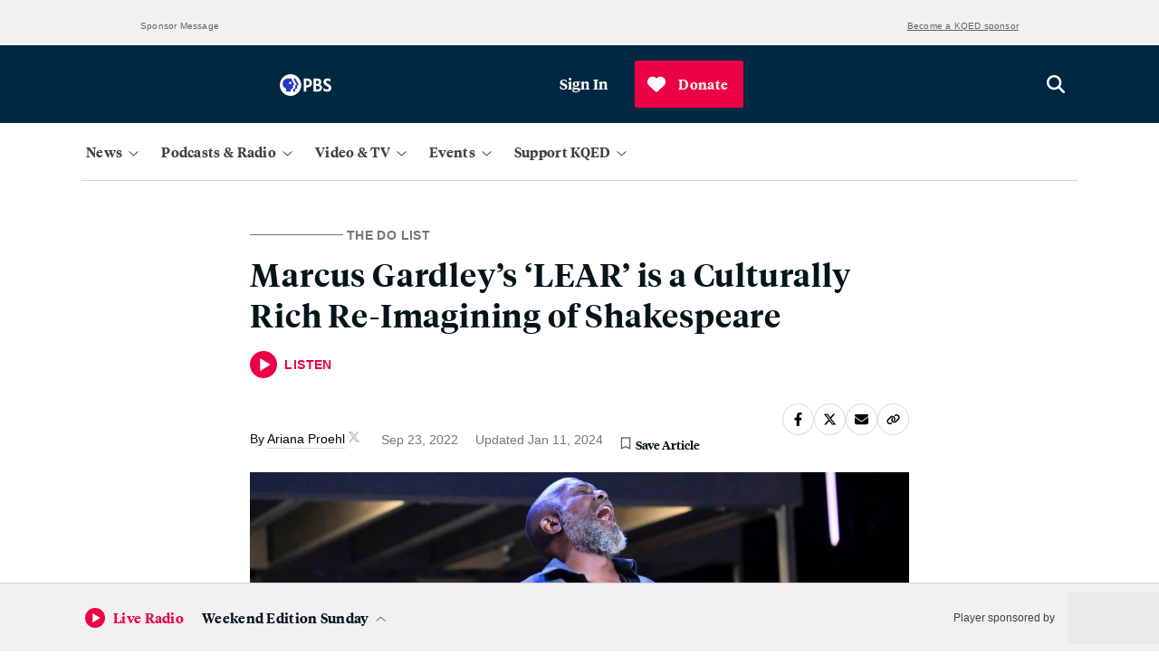

--- FILE ---
content_type: text/html; charset=utf-8
request_url: https://www.google.com/recaptcha/api2/anchor?ar=1&k=6LfB1uIqAAAAAEHvW46yDxmiEgJJ4YgWxyYfFPcR&co=aHR0cHM6Ly93d3cua3FlZC5vcmc6NDQz&hl=en&v=PoyoqOPhxBO7pBk68S4YbpHZ&size=invisible&anchor-ms=20000&execute-ms=30000&cb=n0bmljit59hf
body_size: 48645
content:
<!DOCTYPE HTML><html dir="ltr" lang="en"><head><meta http-equiv="Content-Type" content="text/html; charset=UTF-8">
<meta http-equiv="X-UA-Compatible" content="IE=edge">
<title>reCAPTCHA</title>
<style type="text/css">
/* cyrillic-ext */
@font-face {
  font-family: 'Roboto';
  font-style: normal;
  font-weight: 400;
  font-stretch: 100%;
  src: url(//fonts.gstatic.com/s/roboto/v48/KFO7CnqEu92Fr1ME7kSn66aGLdTylUAMa3GUBHMdazTgWw.woff2) format('woff2');
  unicode-range: U+0460-052F, U+1C80-1C8A, U+20B4, U+2DE0-2DFF, U+A640-A69F, U+FE2E-FE2F;
}
/* cyrillic */
@font-face {
  font-family: 'Roboto';
  font-style: normal;
  font-weight: 400;
  font-stretch: 100%;
  src: url(//fonts.gstatic.com/s/roboto/v48/KFO7CnqEu92Fr1ME7kSn66aGLdTylUAMa3iUBHMdazTgWw.woff2) format('woff2');
  unicode-range: U+0301, U+0400-045F, U+0490-0491, U+04B0-04B1, U+2116;
}
/* greek-ext */
@font-face {
  font-family: 'Roboto';
  font-style: normal;
  font-weight: 400;
  font-stretch: 100%;
  src: url(//fonts.gstatic.com/s/roboto/v48/KFO7CnqEu92Fr1ME7kSn66aGLdTylUAMa3CUBHMdazTgWw.woff2) format('woff2');
  unicode-range: U+1F00-1FFF;
}
/* greek */
@font-face {
  font-family: 'Roboto';
  font-style: normal;
  font-weight: 400;
  font-stretch: 100%;
  src: url(//fonts.gstatic.com/s/roboto/v48/KFO7CnqEu92Fr1ME7kSn66aGLdTylUAMa3-UBHMdazTgWw.woff2) format('woff2');
  unicode-range: U+0370-0377, U+037A-037F, U+0384-038A, U+038C, U+038E-03A1, U+03A3-03FF;
}
/* math */
@font-face {
  font-family: 'Roboto';
  font-style: normal;
  font-weight: 400;
  font-stretch: 100%;
  src: url(//fonts.gstatic.com/s/roboto/v48/KFO7CnqEu92Fr1ME7kSn66aGLdTylUAMawCUBHMdazTgWw.woff2) format('woff2');
  unicode-range: U+0302-0303, U+0305, U+0307-0308, U+0310, U+0312, U+0315, U+031A, U+0326-0327, U+032C, U+032F-0330, U+0332-0333, U+0338, U+033A, U+0346, U+034D, U+0391-03A1, U+03A3-03A9, U+03B1-03C9, U+03D1, U+03D5-03D6, U+03F0-03F1, U+03F4-03F5, U+2016-2017, U+2034-2038, U+203C, U+2040, U+2043, U+2047, U+2050, U+2057, U+205F, U+2070-2071, U+2074-208E, U+2090-209C, U+20D0-20DC, U+20E1, U+20E5-20EF, U+2100-2112, U+2114-2115, U+2117-2121, U+2123-214F, U+2190, U+2192, U+2194-21AE, U+21B0-21E5, U+21F1-21F2, U+21F4-2211, U+2213-2214, U+2216-22FF, U+2308-230B, U+2310, U+2319, U+231C-2321, U+2336-237A, U+237C, U+2395, U+239B-23B7, U+23D0, U+23DC-23E1, U+2474-2475, U+25AF, U+25B3, U+25B7, U+25BD, U+25C1, U+25CA, U+25CC, U+25FB, U+266D-266F, U+27C0-27FF, U+2900-2AFF, U+2B0E-2B11, U+2B30-2B4C, U+2BFE, U+3030, U+FF5B, U+FF5D, U+1D400-1D7FF, U+1EE00-1EEFF;
}
/* symbols */
@font-face {
  font-family: 'Roboto';
  font-style: normal;
  font-weight: 400;
  font-stretch: 100%;
  src: url(//fonts.gstatic.com/s/roboto/v48/KFO7CnqEu92Fr1ME7kSn66aGLdTylUAMaxKUBHMdazTgWw.woff2) format('woff2');
  unicode-range: U+0001-000C, U+000E-001F, U+007F-009F, U+20DD-20E0, U+20E2-20E4, U+2150-218F, U+2190, U+2192, U+2194-2199, U+21AF, U+21E6-21F0, U+21F3, U+2218-2219, U+2299, U+22C4-22C6, U+2300-243F, U+2440-244A, U+2460-24FF, U+25A0-27BF, U+2800-28FF, U+2921-2922, U+2981, U+29BF, U+29EB, U+2B00-2BFF, U+4DC0-4DFF, U+FFF9-FFFB, U+10140-1018E, U+10190-1019C, U+101A0, U+101D0-101FD, U+102E0-102FB, U+10E60-10E7E, U+1D2C0-1D2D3, U+1D2E0-1D37F, U+1F000-1F0FF, U+1F100-1F1AD, U+1F1E6-1F1FF, U+1F30D-1F30F, U+1F315, U+1F31C, U+1F31E, U+1F320-1F32C, U+1F336, U+1F378, U+1F37D, U+1F382, U+1F393-1F39F, U+1F3A7-1F3A8, U+1F3AC-1F3AF, U+1F3C2, U+1F3C4-1F3C6, U+1F3CA-1F3CE, U+1F3D4-1F3E0, U+1F3ED, U+1F3F1-1F3F3, U+1F3F5-1F3F7, U+1F408, U+1F415, U+1F41F, U+1F426, U+1F43F, U+1F441-1F442, U+1F444, U+1F446-1F449, U+1F44C-1F44E, U+1F453, U+1F46A, U+1F47D, U+1F4A3, U+1F4B0, U+1F4B3, U+1F4B9, U+1F4BB, U+1F4BF, U+1F4C8-1F4CB, U+1F4D6, U+1F4DA, U+1F4DF, U+1F4E3-1F4E6, U+1F4EA-1F4ED, U+1F4F7, U+1F4F9-1F4FB, U+1F4FD-1F4FE, U+1F503, U+1F507-1F50B, U+1F50D, U+1F512-1F513, U+1F53E-1F54A, U+1F54F-1F5FA, U+1F610, U+1F650-1F67F, U+1F687, U+1F68D, U+1F691, U+1F694, U+1F698, U+1F6AD, U+1F6B2, U+1F6B9-1F6BA, U+1F6BC, U+1F6C6-1F6CF, U+1F6D3-1F6D7, U+1F6E0-1F6EA, U+1F6F0-1F6F3, U+1F6F7-1F6FC, U+1F700-1F7FF, U+1F800-1F80B, U+1F810-1F847, U+1F850-1F859, U+1F860-1F887, U+1F890-1F8AD, U+1F8B0-1F8BB, U+1F8C0-1F8C1, U+1F900-1F90B, U+1F93B, U+1F946, U+1F984, U+1F996, U+1F9E9, U+1FA00-1FA6F, U+1FA70-1FA7C, U+1FA80-1FA89, U+1FA8F-1FAC6, U+1FACE-1FADC, U+1FADF-1FAE9, U+1FAF0-1FAF8, U+1FB00-1FBFF;
}
/* vietnamese */
@font-face {
  font-family: 'Roboto';
  font-style: normal;
  font-weight: 400;
  font-stretch: 100%;
  src: url(//fonts.gstatic.com/s/roboto/v48/KFO7CnqEu92Fr1ME7kSn66aGLdTylUAMa3OUBHMdazTgWw.woff2) format('woff2');
  unicode-range: U+0102-0103, U+0110-0111, U+0128-0129, U+0168-0169, U+01A0-01A1, U+01AF-01B0, U+0300-0301, U+0303-0304, U+0308-0309, U+0323, U+0329, U+1EA0-1EF9, U+20AB;
}
/* latin-ext */
@font-face {
  font-family: 'Roboto';
  font-style: normal;
  font-weight: 400;
  font-stretch: 100%;
  src: url(//fonts.gstatic.com/s/roboto/v48/KFO7CnqEu92Fr1ME7kSn66aGLdTylUAMa3KUBHMdazTgWw.woff2) format('woff2');
  unicode-range: U+0100-02BA, U+02BD-02C5, U+02C7-02CC, U+02CE-02D7, U+02DD-02FF, U+0304, U+0308, U+0329, U+1D00-1DBF, U+1E00-1E9F, U+1EF2-1EFF, U+2020, U+20A0-20AB, U+20AD-20C0, U+2113, U+2C60-2C7F, U+A720-A7FF;
}
/* latin */
@font-face {
  font-family: 'Roboto';
  font-style: normal;
  font-weight: 400;
  font-stretch: 100%;
  src: url(//fonts.gstatic.com/s/roboto/v48/KFO7CnqEu92Fr1ME7kSn66aGLdTylUAMa3yUBHMdazQ.woff2) format('woff2');
  unicode-range: U+0000-00FF, U+0131, U+0152-0153, U+02BB-02BC, U+02C6, U+02DA, U+02DC, U+0304, U+0308, U+0329, U+2000-206F, U+20AC, U+2122, U+2191, U+2193, U+2212, U+2215, U+FEFF, U+FFFD;
}
/* cyrillic-ext */
@font-face {
  font-family: 'Roboto';
  font-style: normal;
  font-weight: 500;
  font-stretch: 100%;
  src: url(//fonts.gstatic.com/s/roboto/v48/KFO7CnqEu92Fr1ME7kSn66aGLdTylUAMa3GUBHMdazTgWw.woff2) format('woff2');
  unicode-range: U+0460-052F, U+1C80-1C8A, U+20B4, U+2DE0-2DFF, U+A640-A69F, U+FE2E-FE2F;
}
/* cyrillic */
@font-face {
  font-family: 'Roboto';
  font-style: normal;
  font-weight: 500;
  font-stretch: 100%;
  src: url(//fonts.gstatic.com/s/roboto/v48/KFO7CnqEu92Fr1ME7kSn66aGLdTylUAMa3iUBHMdazTgWw.woff2) format('woff2');
  unicode-range: U+0301, U+0400-045F, U+0490-0491, U+04B0-04B1, U+2116;
}
/* greek-ext */
@font-face {
  font-family: 'Roboto';
  font-style: normal;
  font-weight: 500;
  font-stretch: 100%;
  src: url(//fonts.gstatic.com/s/roboto/v48/KFO7CnqEu92Fr1ME7kSn66aGLdTylUAMa3CUBHMdazTgWw.woff2) format('woff2');
  unicode-range: U+1F00-1FFF;
}
/* greek */
@font-face {
  font-family: 'Roboto';
  font-style: normal;
  font-weight: 500;
  font-stretch: 100%;
  src: url(//fonts.gstatic.com/s/roboto/v48/KFO7CnqEu92Fr1ME7kSn66aGLdTylUAMa3-UBHMdazTgWw.woff2) format('woff2');
  unicode-range: U+0370-0377, U+037A-037F, U+0384-038A, U+038C, U+038E-03A1, U+03A3-03FF;
}
/* math */
@font-face {
  font-family: 'Roboto';
  font-style: normal;
  font-weight: 500;
  font-stretch: 100%;
  src: url(//fonts.gstatic.com/s/roboto/v48/KFO7CnqEu92Fr1ME7kSn66aGLdTylUAMawCUBHMdazTgWw.woff2) format('woff2');
  unicode-range: U+0302-0303, U+0305, U+0307-0308, U+0310, U+0312, U+0315, U+031A, U+0326-0327, U+032C, U+032F-0330, U+0332-0333, U+0338, U+033A, U+0346, U+034D, U+0391-03A1, U+03A3-03A9, U+03B1-03C9, U+03D1, U+03D5-03D6, U+03F0-03F1, U+03F4-03F5, U+2016-2017, U+2034-2038, U+203C, U+2040, U+2043, U+2047, U+2050, U+2057, U+205F, U+2070-2071, U+2074-208E, U+2090-209C, U+20D0-20DC, U+20E1, U+20E5-20EF, U+2100-2112, U+2114-2115, U+2117-2121, U+2123-214F, U+2190, U+2192, U+2194-21AE, U+21B0-21E5, U+21F1-21F2, U+21F4-2211, U+2213-2214, U+2216-22FF, U+2308-230B, U+2310, U+2319, U+231C-2321, U+2336-237A, U+237C, U+2395, U+239B-23B7, U+23D0, U+23DC-23E1, U+2474-2475, U+25AF, U+25B3, U+25B7, U+25BD, U+25C1, U+25CA, U+25CC, U+25FB, U+266D-266F, U+27C0-27FF, U+2900-2AFF, U+2B0E-2B11, U+2B30-2B4C, U+2BFE, U+3030, U+FF5B, U+FF5D, U+1D400-1D7FF, U+1EE00-1EEFF;
}
/* symbols */
@font-face {
  font-family: 'Roboto';
  font-style: normal;
  font-weight: 500;
  font-stretch: 100%;
  src: url(//fonts.gstatic.com/s/roboto/v48/KFO7CnqEu92Fr1ME7kSn66aGLdTylUAMaxKUBHMdazTgWw.woff2) format('woff2');
  unicode-range: U+0001-000C, U+000E-001F, U+007F-009F, U+20DD-20E0, U+20E2-20E4, U+2150-218F, U+2190, U+2192, U+2194-2199, U+21AF, U+21E6-21F0, U+21F3, U+2218-2219, U+2299, U+22C4-22C6, U+2300-243F, U+2440-244A, U+2460-24FF, U+25A0-27BF, U+2800-28FF, U+2921-2922, U+2981, U+29BF, U+29EB, U+2B00-2BFF, U+4DC0-4DFF, U+FFF9-FFFB, U+10140-1018E, U+10190-1019C, U+101A0, U+101D0-101FD, U+102E0-102FB, U+10E60-10E7E, U+1D2C0-1D2D3, U+1D2E0-1D37F, U+1F000-1F0FF, U+1F100-1F1AD, U+1F1E6-1F1FF, U+1F30D-1F30F, U+1F315, U+1F31C, U+1F31E, U+1F320-1F32C, U+1F336, U+1F378, U+1F37D, U+1F382, U+1F393-1F39F, U+1F3A7-1F3A8, U+1F3AC-1F3AF, U+1F3C2, U+1F3C4-1F3C6, U+1F3CA-1F3CE, U+1F3D4-1F3E0, U+1F3ED, U+1F3F1-1F3F3, U+1F3F5-1F3F7, U+1F408, U+1F415, U+1F41F, U+1F426, U+1F43F, U+1F441-1F442, U+1F444, U+1F446-1F449, U+1F44C-1F44E, U+1F453, U+1F46A, U+1F47D, U+1F4A3, U+1F4B0, U+1F4B3, U+1F4B9, U+1F4BB, U+1F4BF, U+1F4C8-1F4CB, U+1F4D6, U+1F4DA, U+1F4DF, U+1F4E3-1F4E6, U+1F4EA-1F4ED, U+1F4F7, U+1F4F9-1F4FB, U+1F4FD-1F4FE, U+1F503, U+1F507-1F50B, U+1F50D, U+1F512-1F513, U+1F53E-1F54A, U+1F54F-1F5FA, U+1F610, U+1F650-1F67F, U+1F687, U+1F68D, U+1F691, U+1F694, U+1F698, U+1F6AD, U+1F6B2, U+1F6B9-1F6BA, U+1F6BC, U+1F6C6-1F6CF, U+1F6D3-1F6D7, U+1F6E0-1F6EA, U+1F6F0-1F6F3, U+1F6F7-1F6FC, U+1F700-1F7FF, U+1F800-1F80B, U+1F810-1F847, U+1F850-1F859, U+1F860-1F887, U+1F890-1F8AD, U+1F8B0-1F8BB, U+1F8C0-1F8C1, U+1F900-1F90B, U+1F93B, U+1F946, U+1F984, U+1F996, U+1F9E9, U+1FA00-1FA6F, U+1FA70-1FA7C, U+1FA80-1FA89, U+1FA8F-1FAC6, U+1FACE-1FADC, U+1FADF-1FAE9, U+1FAF0-1FAF8, U+1FB00-1FBFF;
}
/* vietnamese */
@font-face {
  font-family: 'Roboto';
  font-style: normal;
  font-weight: 500;
  font-stretch: 100%;
  src: url(//fonts.gstatic.com/s/roboto/v48/KFO7CnqEu92Fr1ME7kSn66aGLdTylUAMa3OUBHMdazTgWw.woff2) format('woff2');
  unicode-range: U+0102-0103, U+0110-0111, U+0128-0129, U+0168-0169, U+01A0-01A1, U+01AF-01B0, U+0300-0301, U+0303-0304, U+0308-0309, U+0323, U+0329, U+1EA0-1EF9, U+20AB;
}
/* latin-ext */
@font-face {
  font-family: 'Roboto';
  font-style: normal;
  font-weight: 500;
  font-stretch: 100%;
  src: url(//fonts.gstatic.com/s/roboto/v48/KFO7CnqEu92Fr1ME7kSn66aGLdTylUAMa3KUBHMdazTgWw.woff2) format('woff2');
  unicode-range: U+0100-02BA, U+02BD-02C5, U+02C7-02CC, U+02CE-02D7, U+02DD-02FF, U+0304, U+0308, U+0329, U+1D00-1DBF, U+1E00-1E9F, U+1EF2-1EFF, U+2020, U+20A0-20AB, U+20AD-20C0, U+2113, U+2C60-2C7F, U+A720-A7FF;
}
/* latin */
@font-face {
  font-family: 'Roboto';
  font-style: normal;
  font-weight: 500;
  font-stretch: 100%;
  src: url(//fonts.gstatic.com/s/roboto/v48/KFO7CnqEu92Fr1ME7kSn66aGLdTylUAMa3yUBHMdazQ.woff2) format('woff2');
  unicode-range: U+0000-00FF, U+0131, U+0152-0153, U+02BB-02BC, U+02C6, U+02DA, U+02DC, U+0304, U+0308, U+0329, U+2000-206F, U+20AC, U+2122, U+2191, U+2193, U+2212, U+2215, U+FEFF, U+FFFD;
}
/* cyrillic-ext */
@font-face {
  font-family: 'Roboto';
  font-style: normal;
  font-weight: 900;
  font-stretch: 100%;
  src: url(//fonts.gstatic.com/s/roboto/v48/KFO7CnqEu92Fr1ME7kSn66aGLdTylUAMa3GUBHMdazTgWw.woff2) format('woff2');
  unicode-range: U+0460-052F, U+1C80-1C8A, U+20B4, U+2DE0-2DFF, U+A640-A69F, U+FE2E-FE2F;
}
/* cyrillic */
@font-face {
  font-family: 'Roboto';
  font-style: normal;
  font-weight: 900;
  font-stretch: 100%;
  src: url(//fonts.gstatic.com/s/roboto/v48/KFO7CnqEu92Fr1ME7kSn66aGLdTylUAMa3iUBHMdazTgWw.woff2) format('woff2');
  unicode-range: U+0301, U+0400-045F, U+0490-0491, U+04B0-04B1, U+2116;
}
/* greek-ext */
@font-face {
  font-family: 'Roboto';
  font-style: normal;
  font-weight: 900;
  font-stretch: 100%;
  src: url(//fonts.gstatic.com/s/roboto/v48/KFO7CnqEu92Fr1ME7kSn66aGLdTylUAMa3CUBHMdazTgWw.woff2) format('woff2');
  unicode-range: U+1F00-1FFF;
}
/* greek */
@font-face {
  font-family: 'Roboto';
  font-style: normal;
  font-weight: 900;
  font-stretch: 100%;
  src: url(//fonts.gstatic.com/s/roboto/v48/KFO7CnqEu92Fr1ME7kSn66aGLdTylUAMa3-UBHMdazTgWw.woff2) format('woff2');
  unicode-range: U+0370-0377, U+037A-037F, U+0384-038A, U+038C, U+038E-03A1, U+03A3-03FF;
}
/* math */
@font-face {
  font-family: 'Roboto';
  font-style: normal;
  font-weight: 900;
  font-stretch: 100%;
  src: url(//fonts.gstatic.com/s/roboto/v48/KFO7CnqEu92Fr1ME7kSn66aGLdTylUAMawCUBHMdazTgWw.woff2) format('woff2');
  unicode-range: U+0302-0303, U+0305, U+0307-0308, U+0310, U+0312, U+0315, U+031A, U+0326-0327, U+032C, U+032F-0330, U+0332-0333, U+0338, U+033A, U+0346, U+034D, U+0391-03A1, U+03A3-03A9, U+03B1-03C9, U+03D1, U+03D5-03D6, U+03F0-03F1, U+03F4-03F5, U+2016-2017, U+2034-2038, U+203C, U+2040, U+2043, U+2047, U+2050, U+2057, U+205F, U+2070-2071, U+2074-208E, U+2090-209C, U+20D0-20DC, U+20E1, U+20E5-20EF, U+2100-2112, U+2114-2115, U+2117-2121, U+2123-214F, U+2190, U+2192, U+2194-21AE, U+21B0-21E5, U+21F1-21F2, U+21F4-2211, U+2213-2214, U+2216-22FF, U+2308-230B, U+2310, U+2319, U+231C-2321, U+2336-237A, U+237C, U+2395, U+239B-23B7, U+23D0, U+23DC-23E1, U+2474-2475, U+25AF, U+25B3, U+25B7, U+25BD, U+25C1, U+25CA, U+25CC, U+25FB, U+266D-266F, U+27C0-27FF, U+2900-2AFF, U+2B0E-2B11, U+2B30-2B4C, U+2BFE, U+3030, U+FF5B, U+FF5D, U+1D400-1D7FF, U+1EE00-1EEFF;
}
/* symbols */
@font-face {
  font-family: 'Roboto';
  font-style: normal;
  font-weight: 900;
  font-stretch: 100%;
  src: url(//fonts.gstatic.com/s/roboto/v48/KFO7CnqEu92Fr1ME7kSn66aGLdTylUAMaxKUBHMdazTgWw.woff2) format('woff2');
  unicode-range: U+0001-000C, U+000E-001F, U+007F-009F, U+20DD-20E0, U+20E2-20E4, U+2150-218F, U+2190, U+2192, U+2194-2199, U+21AF, U+21E6-21F0, U+21F3, U+2218-2219, U+2299, U+22C4-22C6, U+2300-243F, U+2440-244A, U+2460-24FF, U+25A0-27BF, U+2800-28FF, U+2921-2922, U+2981, U+29BF, U+29EB, U+2B00-2BFF, U+4DC0-4DFF, U+FFF9-FFFB, U+10140-1018E, U+10190-1019C, U+101A0, U+101D0-101FD, U+102E0-102FB, U+10E60-10E7E, U+1D2C0-1D2D3, U+1D2E0-1D37F, U+1F000-1F0FF, U+1F100-1F1AD, U+1F1E6-1F1FF, U+1F30D-1F30F, U+1F315, U+1F31C, U+1F31E, U+1F320-1F32C, U+1F336, U+1F378, U+1F37D, U+1F382, U+1F393-1F39F, U+1F3A7-1F3A8, U+1F3AC-1F3AF, U+1F3C2, U+1F3C4-1F3C6, U+1F3CA-1F3CE, U+1F3D4-1F3E0, U+1F3ED, U+1F3F1-1F3F3, U+1F3F5-1F3F7, U+1F408, U+1F415, U+1F41F, U+1F426, U+1F43F, U+1F441-1F442, U+1F444, U+1F446-1F449, U+1F44C-1F44E, U+1F453, U+1F46A, U+1F47D, U+1F4A3, U+1F4B0, U+1F4B3, U+1F4B9, U+1F4BB, U+1F4BF, U+1F4C8-1F4CB, U+1F4D6, U+1F4DA, U+1F4DF, U+1F4E3-1F4E6, U+1F4EA-1F4ED, U+1F4F7, U+1F4F9-1F4FB, U+1F4FD-1F4FE, U+1F503, U+1F507-1F50B, U+1F50D, U+1F512-1F513, U+1F53E-1F54A, U+1F54F-1F5FA, U+1F610, U+1F650-1F67F, U+1F687, U+1F68D, U+1F691, U+1F694, U+1F698, U+1F6AD, U+1F6B2, U+1F6B9-1F6BA, U+1F6BC, U+1F6C6-1F6CF, U+1F6D3-1F6D7, U+1F6E0-1F6EA, U+1F6F0-1F6F3, U+1F6F7-1F6FC, U+1F700-1F7FF, U+1F800-1F80B, U+1F810-1F847, U+1F850-1F859, U+1F860-1F887, U+1F890-1F8AD, U+1F8B0-1F8BB, U+1F8C0-1F8C1, U+1F900-1F90B, U+1F93B, U+1F946, U+1F984, U+1F996, U+1F9E9, U+1FA00-1FA6F, U+1FA70-1FA7C, U+1FA80-1FA89, U+1FA8F-1FAC6, U+1FACE-1FADC, U+1FADF-1FAE9, U+1FAF0-1FAF8, U+1FB00-1FBFF;
}
/* vietnamese */
@font-face {
  font-family: 'Roboto';
  font-style: normal;
  font-weight: 900;
  font-stretch: 100%;
  src: url(//fonts.gstatic.com/s/roboto/v48/KFO7CnqEu92Fr1ME7kSn66aGLdTylUAMa3OUBHMdazTgWw.woff2) format('woff2');
  unicode-range: U+0102-0103, U+0110-0111, U+0128-0129, U+0168-0169, U+01A0-01A1, U+01AF-01B0, U+0300-0301, U+0303-0304, U+0308-0309, U+0323, U+0329, U+1EA0-1EF9, U+20AB;
}
/* latin-ext */
@font-face {
  font-family: 'Roboto';
  font-style: normal;
  font-weight: 900;
  font-stretch: 100%;
  src: url(//fonts.gstatic.com/s/roboto/v48/KFO7CnqEu92Fr1ME7kSn66aGLdTylUAMa3KUBHMdazTgWw.woff2) format('woff2');
  unicode-range: U+0100-02BA, U+02BD-02C5, U+02C7-02CC, U+02CE-02D7, U+02DD-02FF, U+0304, U+0308, U+0329, U+1D00-1DBF, U+1E00-1E9F, U+1EF2-1EFF, U+2020, U+20A0-20AB, U+20AD-20C0, U+2113, U+2C60-2C7F, U+A720-A7FF;
}
/* latin */
@font-face {
  font-family: 'Roboto';
  font-style: normal;
  font-weight: 900;
  font-stretch: 100%;
  src: url(//fonts.gstatic.com/s/roboto/v48/KFO7CnqEu92Fr1ME7kSn66aGLdTylUAMa3yUBHMdazQ.woff2) format('woff2');
  unicode-range: U+0000-00FF, U+0131, U+0152-0153, U+02BB-02BC, U+02C6, U+02DA, U+02DC, U+0304, U+0308, U+0329, U+2000-206F, U+20AC, U+2122, U+2191, U+2193, U+2212, U+2215, U+FEFF, U+FFFD;
}

</style>
<link rel="stylesheet" type="text/css" href="https://www.gstatic.com/recaptcha/releases/PoyoqOPhxBO7pBk68S4YbpHZ/styles__ltr.css">
<script nonce="QfqxcHopaX1OcqzdRWbJfg" type="text/javascript">window['__recaptcha_api'] = 'https://www.google.com/recaptcha/api2/';</script>
<script type="text/javascript" src="https://www.gstatic.com/recaptcha/releases/PoyoqOPhxBO7pBk68S4YbpHZ/recaptcha__en.js" nonce="QfqxcHopaX1OcqzdRWbJfg">
      
    </script></head>
<body><div id="rc-anchor-alert" class="rc-anchor-alert"></div>
<input type="hidden" id="recaptcha-token" value="[base64]">
<script type="text/javascript" nonce="QfqxcHopaX1OcqzdRWbJfg">
      recaptcha.anchor.Main.init("[\x22ainput\x22,[\x22bgdata\x22,\x22\x22,\[base64]/[base64]/[base64]/[base64]/[base64]/UltsKytdPUU6KEU8MjA0OD9SW2wrK109RT4+NnwxOTI6KChFJjY0NTEyKT09NTUyOTYmJk0rMTxjLmxlbmd0aCYmKGMuY2hhckNvZGVBdChNKzEpJjY0NTEyKT09NTYzMjA/[base64]/[base64]/[base64]/[base64]/[base64]/[base64]/[base64]\x22,\[base64]\x22,\x22wpDClcKeczU+wpzCkELDpmg8wrjCr8KiwoM8FsKHw4dfCcKewqM5IMKbwrDCjMKGaMO0EcKEw5fCjUnDscKDw7oPXcOPOsKUfMOcw7nChcODCcOiYSLDvjQdw5RBw7LDgcOBJcOoEsOZJsOaHXEYVTXCpwbCi8KWLS5Ow40/w4fDhXBtKwLCiTFodsO4P8Olw5nDhMOlwo3CpDPCn2rDmnRgw5nCpiPChMOswo3DuwXDq8K1wqFIw6d/w68Qw7Q6Cw/CrBfDnkMjw5HCihpCC8OlwoEgwp5EIsKbw6zCmsOiPsK9wofDgg3CmjfCnDbDlsKaKyUuwp9xWXI4woTDonosGBvCk8KnO8KXNXDDrMOER8OIaMKmQ2HDrCXCrMOCXUsmaMOQc8KRwo/DoX/Ds1I3wqrDhMORR8Ohw53CuFnDicODw4LDlMKALsOUwrvDoRREw4ByI8Kgw6PDmXdQY23DiDt3w6/CjsKZfMO1w5zDrsKACMK0w5phTMOhZcK6IcK7M2wgwplDwrF+woR2wqPDhmR/woxRQVrCvkwzwrDDisOUGTwPf3F/SSLDhMOewonDoj5+w5MgHytZAnBGwrM9W2coIU0rME/ChDt5w6nDpxXCjcKrw53Cm3x7LnESwpDDiFnCpMOrw6Zjw4Zdw7XDr8KKwoMvcBLCh8K3woY1woRnwpTCicKGw4rDiW9XewRaw6xVKnAhVCXDj8KuwrtMcXdGXmM/wq3ConTDt2zDvBrCuC/DkMK3Xjo2w6HDug1rw7/Ci8OIBA/Dm8OHVsKhwpJnTsKyw7RFCA7DsH7DrlbDlEpiwolhw7cFdcKxw6kswqpBIihiw7XCpgjDqEU/[base64]/[base64]/DjExLMcOrwrh8wp/DmS91woN4Q8ORQMKnwoLCkcKRwpzCg2sswp1rwrvCgMOWwqbDrW7DksOcCMKlwpjCsTJCAE0iHgPCo8K1wolLw5BEwqEwN8OaCcKAwrPDizTCvQcJw597MHvDjMKiwpNuTll5B8KDwr0HecKAZWdPw7gwwqd5KQ3CisO/[base64]/wqfDjWsIwovDm8KaAsKrw5l7W8OWeSJ+NhxWwq5iwpdbOsOtcX/DhD8jNMOJwprDu8Kow6QHLwrDg8OBXH9KdMKowozCo8Kfw7LDtsOwwr3Dl8Onw5fCsHxDNsK/wr0keAkQw5HClCLDlcOvw6HDisOTfsKbwonCmsKFwq3Cqx56woEhWsOQwqoiw7VIw6HDnMOXLGfCpHjCvyx9wrQHIcO/[base64]/Co1dkAkzCvSvCsTwwecKSwrZ6dUI/fz/[base64]/DhcKva8O+OsOAwoJdwo/[base64]/[base64]/Ci3Anwqg7Z8OVw4RaD8OIYsK+HcK6wpBKOj/Dl8KGw4x+FsO0wq5hwqvCnDhyw7XDoxoCWVpaKSjCucK7w6dfwpvDrMOfw5Jcw5/DimwBw58AYMKITcOTU8Kmwr7CkcKMCj3Ch2kTwp0Xwoonwp46w49VaMKdw4vDmCkkNcOuBkfDhcKOKmTDvEZmYmPDsyjDgknDsMKHw51twohWPCfDkDkywrTCo8OFw6pVIsOpUD7DnmDDh8O/w4NDdMO1w4otUMKxworDocKdwqfDpcKbwrt+w7IHWMOXwp8vwrzCnTZbLMOMw6/[base64]/CmHLDhMKqw7QFUywQwrMlw6TCqMK3Q8KVwrfDq8Kgwq4Dw5bCnsO/wooUMcO/wowIw43CkAwqFyM6w67Dg34kw7PCjsOmA8OHwo0YUMOUacO7wpEowr7CqMOywqrDmDzDqinDtQzDujXCg8OJdWLDrcOJw5dcOAzCgjvDnm7CkjXCkBgZwofDpcK3NF9Fwpcew5TCksO9w5EnJcKbfcK/w4MGwrlwYMKQw4HDlMKpw4ZDPMKoRzbCpGzCkMKYfg/CiwxNXMOdwr8nwonCgsKjKnDChDMFKcKqCcK7FTUNw78sPMOjOMOVbMOMwqBsw7puR8OMw4IEJwtywqh1TMO3woVJw6Jew43CqllzWcOKwoAzw5Mfw7vCrMOkwo3CnMO/SMKYUgAcw4ZLWMOSwqLChiHCiMKnwr7CpsK6DwPDjSfCpcKudMOOJlYSIkMLwo/Dv8OWw6FYwr5bw6xiw71tOUZiG3MZwpvCjkN5DMOpwovCjcK+eAXDqcKNVlAKw7hHMcKJwpHDgcOmwr1EAmBNwoV9fcKuMDvDncKUwoYqw4nDosOwBMK9GcOmacOPIMKYw7zDucOiwp3Dgi/DvMOPZMOhwoMIBV/DvVHCj8OZw6bCicKdw5nClj3DgMKtwrkXR8OgeMK/[base64]/[base64]/DgT5DDcKFwrHDmMOKUADDgMOYZsOEw57DjMK+C8OgdMO5w5nDiHM/w588wqzDo29nV8KeUHZWw5nCnBbCj8OaVcOVf8Ohw7HDmcOzQcKuwoPDpMOSwotRWl0Qw4fCusK/w6sOQsOJb8KlwrVeY8OkwrNOwrnCoMO+W8KOw6/DosOnUWXDqh/CpsK9w4TDr8O2cgovHMOudMOdwo81wowNK0I1Oy02wpzDlUzDv8KJJgnDr3vCoU4uZFTDpxAEBcKaZMKBL3zDs3fDocKjwo1XwpYhIRDClMKdw4stAlXCgCLCr3I9EMOtw4HCnzZbw6HDlsKKJgM/woHCk8Kme0/[base64]/DvTlQYFTCrcKFw4DDo8OWw6JCbGPCgj3DqyXDgsOzcnLCpAbDpMKBwpFLw7HDicKNVsKBw7YSHQ5ywqTDkcKHJCFmOMKFbMO9PnzCpsObwpo4AcO9FhU8w5/CiMOJZMO/w7LCmHvCoWk0aiwjYn7DjsKHwoXCmEQdRMODQ8OMwqrDisOyI8Kyw5QzJcOnwpsQwq9vw67ChsKJBMKlwpfDq8K9JMO+w47DocOcw5fDtkHDmxJ+w61mAMKtwrfDg8KHTsKUw6fDg8KneC0/[base64]/CmFIqwp7DlhkpwozCvMKhw57ChjLDvcKVw60AwrbCicOjwpdnwpFpwoDDhEvDhMOlFBZIXMKJTws5KsKPw4DCo8Oaw5TDmMKNw4DCh8KEVmPDvMOdwr/[base64]/DqcKiRXNdw7jCuCB6bMOMwoR4YMKzw4JPwps5w6IbwpYFKsK7wqHCrMOMwqjDkMKHN0DDiEzDi0zCkzdOwqjCnwc0YMOOw7U8ZcKoPxE8HhRMDsOawqLCn8Klw5zCl8KFTsO9N2g9L8KqTVk0wqXDoMO8w43CisO5w5gLw5ZuNcO5wp/DqhrDlEVSw798w6tkwonCnk8gIUtTwoB3w7LChcODbRk2csOpw5ohGW5AwqBxw4c+Dlkiw5rCu2/Ds2A8YsKkRBHCvMKrOnx8YVnDiMOawr/CmwkEVsOiw4PChztMKVbDoy7DpSkrwrdDL8KHwpPCp8K0Bwcmw6bCqgDCoA17wrcHw6TCumo+OxgQwpLCsMK4DMKoVyHCgXrDusKhwrrDmH1eRcKcYG7DkCbCv8OrwrpOXivClcKzcx5CJzPDhsOMwqBuw4/DrsOFw5fCqcK1woHClTfCvWUbHD1lw5bCucOZJW3Dh8K7wqk8w4TCmMONwoXCn8KzwqjCvMOswojCpsKtC8OeT8OpwovCjVdqw7HCvw1sJcOVEF1lGMKhw6EPwo9Ww7jCpMOQMEV9wpIvacOLwpJbw7rCs2HCsn/CqyctwoTChnQtw4RUaULCs0jDnsO2McOZYQ0vYMKZRMO/KEvDrxDCusOUYxXDqcONwqHCozkPAMOPdsOLw4A9ZMKQw5PDsxM9w6bCqMOFGB/CoxbDvcKjw6DDnhzDplo6W8K6EiPDq1TCssONw78+ZMObSDE1GsKuw4/[base64]/CkcOVOihyIcOQwrvCs8Kcw7HChxA4NcKeC8KARyQxTVXCq1UZw7jDtMOwwrzDn8OGw4zDgMOqw6U0wpDDpw8twq0AKhhJGsKmw4jDnxLCqyzCsDFNw4XCoMO3N2bCjiU4dXbCkG3CiEtQwpdowp3Dm8Klw5PCrnHDpMK2wq/[base64]/w7XDmMOZGsOYwq8wEsOYwofCgcKWw4fDlMKTwpnCjhvDn0nCiEc8NV7DnWjCvzTCmsKmcsKuWGQZB0nCkMO9NX7DiMOhw6DDk8O5Xzs1wr/ClB3Do8K/w4N0w5spV8KsO8K0S8K/PinDlBnCssOuGFNgw7Mpw7t3wpjCunUSSHIaRsObw6xBZAjDk8KgHsOlRMK7w78cw7TDnCvDmV7CpSPChcOWIMKGAVdIGDBmcMKfEcO1FMO9IU8yw4/Cqy/DkcOWRsOWwozCusOqwrJPSsKiwpjCoifCscKJwqjCvxBFwqxfw6/ChcKuw5vDiT/DiT97wq7Cp8Kgw4wKwp3DmhsrwpXDiVxECMOvFcONw412wqo1w4jCg8KJFilcwq8Mw43Cjz3DrlHDrBLDvz0YwpogSsK0AnrCmUJBYjhXGsKTwoDCpU1OwoXDmMK8w7LDmVhbIkA1w6HDn3/Dnl8BDwVGWMKKwocbUcOXw6fDnxwSHcOmwo7CgMO+RsO6AcKVwqZHZsOsACURScO1wqfCusKowrd5w7UXRjTCmSzDr8OKw4LDscOjITFBeGgjElHDn2fCtSrCliR2wozDjEnChjfCuMK6w6AYwoQiO2QHEMO/w6zDlTsCwovCrgBrwrTCmhYnwoYOw7lJwqoIwrTCgcOpGMOIwqtWZnZrw63Dg2fCoMKqVklAwpDDpxs4E8OdfiknKTlHLcOnwp3DocKLXcK/wpvDmwTDpAHCoDEiw7/CtSzDrzLDi8OpL3QLwq7DrxrDqC7CmMKPTi4Zc8K3w655LA/DnsKAw4/CgcKyU8OawpBwTgk8QQLDuyTCkMOKKMKXfUjCqGhXU8K/wopPw45Nwr/Cr8OUwpfCh8KUWcObYBzDosOFwo3CvG9pwq0tR8Kow7oNb8O6NlbDjVfCv3QUDMK6fE3DqsKswpTCnD3DpS7CpcKOGHdPwqjDhRHCgl/CtTV5LcKRY8KqKVzDisKJwq/[base64]/[base64]/DnwcGwr4pwqIFMsKOU2VzTXZGw50iw6DDvlowEsO/VsKvKMO+w6XCmcKKDw7CnMKpRMKqF8OqwrkvwrQuwpDCkMODwqxawqLCnsOIwr4qwpnDrhXChTEfwqgrwo5Zw4jDuitFQ8Kww7bDusOuZ1YVWcKKw7Vgw5bDlyBnwp/[base64]/CqHPDlRs+wqbDuivDoQdfIH4uw77CrifChMKxaAplaMOAXmvCq8OvwrbDoGnDmMO1RWlLw4RwwrVtVybCiCfDvsOxw44AwrXDl07DvFthwrHDml1jB2Ykwp8Twr/DhsOQw4Mjw7F5Z8OhVH4XIAgDa0bCrMOrw5gBwpd/w5bDosO0KsKiScKLJkPCmmrCrMOHaRsjOXpMw5J4MEzDt8OVdsKfwqPDqVTCuMKZwr/DqMKDwp7DkxPCh8KkfHnDq8KhwojDhcKQw7XDpcO1F1jCkHHCl8OCw7XDiMKKSsKow5vCqF9QIEATSMOoLH14FcKrO8OJFxh9w4fCsMOUVMKjZ10Gw4XDlmIewqMjWcKqwoDCvi4nw40KU8K0w7PChcKfwo/DiMKbUcKjcTwXPzXCocKow78Mw49FdnEVw7zDgifDlMKjw5/[base64]/[base64]/wqXDlQB3VQRtd8Kow4Qfw6PCicO2fsOhwrkYJcKyEMORX1lrw6nDnA3DrMO+wpfCgXDDuFbDpChLVz4tVR0zVsOtwplPwo5+AwMMw6fDpwQcw4DCi040wogBJBPCqFcKw5vCj8K3w7FGIWbClWfDncOdFcKvw7LDgW4jJ8K3woLDosKNDzQlwp/CjMO+VMOWwrrDh3nDlVs9C8K+wp3DiMKydsKAwpIIwoZWA13CkMKGBwdsGBbCrlrDsMKLwonCj8K8w6TDrsOLSMK/[base64]/wpnDhcOvw5YDCTUowrxYaWvChATCvsO7w63Cq8KSdcKkdQzDmW53wrI5w7Z0wpjCg37DhsOQZjrDnWnCvcKnwp/CtUXDrm/CiMOewploDhLCnFE6wpZEw5F0w4tydMO3FCV2wqbChsKow4HCgCzCqiTCv33CkXzCvQp0XsOIHgVfKcKawrvDjC0mw6bCkgjDtsKsGcK6N3nDq8Kdw4rCgg/[base64]/CkMO8XFHDg8OkO3bDv2BXRm1Iwodqwo1+w4vDnsK7w6/CmcKiwoUdYivDslsrw43CqcKVWxJEw6N/w5Zzw7nCtMKIw4bDlcOeOjINwpwLwqNOTVDCp8Krw6Alw707wrJicQfDoMKfBhILKxnCjcKfNcOGwqDDkcOaccKzw70nOcO8wqkrwrrCicKcV355wo8Gw7NcwqU/[base64]/CoMKkwrvCuVrCpsODTMK/IsKtwpnDnWVnZEhoaMKbfsKdIMK0wqTChsOIw5QDw6R3w4nCvCE6wrjCt2/DsH3CmWDCuFUmw77CnMKHMcKAw5t8aQQGwpjChsOmc2XCk3RSw5MTw69zHMKfdEAIbsKyOE/DlBhcwqAjw5DDvsOVKsOGM8OAwqsqwqnCjMOiScKQfsKWFcKpGEwIwpzCgcK6OCfCnkLDp8KldF8CfQUZBjLCjcO8PsOOw7hZEcKRw6xtNVvCtgjCg3DCoX7Ck8OIDSrCocOPB8KlwrwUf8KhfTbClMKbawQxfcO/MARTwpdKYsKAIhvDkMKrw7fCgAE2BcONYyRgwrkVw5TCosOgJsKeBcObw4pSwr/DpMK7w4fCpiITC8Krw7hYwrXDmRsMw6/[base64]/w4VmRGBZw77Do8Ohw6c6wrgNw7xbw7vDjkgKKVDDkVJlYcOOAMKtwrTDiAXCsQzDuQwNWMKOwolXU2DDiMOkwr/DmnTCi8OwwpTDp19dXRbCgxPCgcKwwpNNwpLCilNjw6/CuQ8HwpvDnGxgbsKBQcKFfcKowopTwqrDuMO7aCXDrDXDn23CiR3Dkx/DgTnCk1TCgcKrEsORIMKaJMOdf3LCuCJfwpbChkIQFHtBMC7DhU/Ckj/ClsOMQX5Ew6drwpIHwoTDksKAeRxLw7LDuMOlwqTDjsKXwpvDq8OVRw/CtRMYJsKtwrXDnRoAwqBmNmPCoAc2w6PCjcKbOErDocKddMOYw4nDtw0zLMOGwqTCoQdKK8O2w6Ivw6J1w4LChiLDkjsvM8Ofw64gw7Mjw54xZMO1UDfDncKtw4U9WMKNTsKCLmPDn8KbNFsGw4cxw7PCmsOBWiDCscOHRsOnQMKeZcORdsKMMMONwrXCrgx/wrckfsO4GsKUw41mw5l5UsO8TsKgVMO9AMOZw71jAUHCrH3Dn8Olwr7DpsOFM8Kgwr/DhcK9w6FfA8OnNsOHw4MDwrhvw6BzwoRHwpfDi8OZw57Dv0VRA8KTL8Kiw59qwqDCucO6w7hDXj99w6PDoGBdPBvCnEkvPMK/w7sYwr/CiUl1wozDhAXDsMOKwpjDj8OZw4/[base64]/Cq0rDgMKHwr1Jwq9MwrxvZcOgw7xfwpvCrzE8L3vDuMOiw7gjRjUEwobDsxLCnsKEw6Qqw7DDswPDlAdqfUrDnEzDrWM2AmDDuQTCq8KywrDCqsKww6ULZsOlb8Ogw4LCjh/CkUnDmwjDgR3Dv2bCtMOvw7twwoJ0wrdNYCnCqcOBwp3DosKiw4jCj37DpcK/wqVVNwY7wpoDw78lYTvCoMOgw4E0w5VwCjzDi8OhPMOhQkF6w7MONRDCu8KTwoTCvcOYamTDgg/[base64]/CgGAKV2ZpTRTCmhrCjMOtTlQEwr/DvFFZwofDhcKrw53Cu8O1Cm7CpynDrRbDkWtKNMO8Dh46wozCkcOGF8OTAG0IQcKVw7cNw6LDjsODbcKMaE/DhzbCmcK/H8ONKcK+w7MRw7jCkRMgfcKSw7U0woBswoh9w6FTw6sZwrrDosK0BSzDjUggFSvClFfCjx83UysKwpcPw7vDk8ODwpAvWsKoFnB/MMOtHcK7VcKIwqhJwrt3WcO3LkI+wpvCtsOLwrnDhC5zU0XDiEFxLsOaW0/CswTCr3rDvcOvfcOKw7DDnsKIZ8OhKBjCkMKXw6diw7IuO8OzwpXDixPCj8KLVgxNwq4XwpzCgTzDj3vCsR8Gw6AWIRfDvsK/wrbDrMONV8OiwqXDpT/CkhgueBTCnkgINFdWwqfCs8OiL8KkwqsKw7HCql3CqsOYJH3CtcONwpXDhkUsw6VMwqzCuHbDq8OBwqoPwpQsEyLDkSXCiMK/[base64]/w53DocOpYl01DMKfwq0Xw5DDhVgnJWPDkBABRsOzwpvDhcOcw7NqBsKgJ8KBaMK+w4jDvR1wGcKBw5LDlFHCgMO+SA1zwqXDoxxyFcOGQB3Ck8KHw4FmwqlPwrjCmwRBw47CosOxw5zDjDV3wp3DqcKCH1hBwpTCp8OJCMOHw5NfdxNgw5Mdw6PCiVc/w5TCjHIEJ2DDrRvDmhbDicKgW8O6wqdrKj/CmyzCrzLDmQDCukMgwogWw71Tw6/CnQDDuR/CtcKqbUzDkWzDmcKdfMKxFg4JN07CnSo2wrXDr8Ohw5TCi8OgwrTCtATCjHPCkHvDrTfCiMKgdMKYw5AGwpJ/UU9VwqDCrkN6w6ggKnN/w6pJJ8KRNTTDuQ1Gwp0kOcK0McKaw6c6w63DrMKrYMOaP8KDG3U0wqzDuMKhTQZOQcKow7Iwwq3Dv3PDo3fDjMOBw5IqREQ+TSlqw5R2w597w41Jw5sPNSU6L2zCsQQhwp9CwrhuwrrCu8Oaw6jDswTDusK8MBLDqTXDh8Kxwr9kwq80SjvCoMKVOhk/bVphEBzDmUYuw4vDrcOFEsOnVsKhYiUvw4R5wpTDpsOXwr9lEMOSwp9qesOcw6E/[base64]/[base64]/CvsKbwoxBw53DkF/Cq3nDrDc4WcKrExtKFsKiHMK/[base64]/UCI9M8KUwqjDisOqIMO5wpTCncKnR0/DtgMnw60SRQ1nw6QqwqHDg8K/V8OlWQ0UNsKRwq5DTWF7Y3jDp8OAw4c8w7TDrj/CnDgmcSRcwqBbw7PDn8O6wptuwrjCtQTDs8OJNMOvw5zDrsOeZg/[base64]/DjsOxw4fDssOEwobDjMKnwqghwqBtB8KAQsOlw53CtsOpw7vDucOXwqxJw4bDqxF8X3I1WMOgw5QNw67Cly/DoBzDtMKBw43DgxDDucOewpdnwp7DlVfDgRUuw5QONMKkd8KCX0nDpcKgwr0KLsKKSjQzYsKAwo9Vw5TCkX/DnMOjw6wUD14lwpgnSGxAw4NbYMOPLU7DmcKxR3fChsKyO8OtJl/ClADCqMOfw6TCssOOFhhew6Zkwr83C1paBsOgEcKrwqzCnsOiLGvDnMKRwp8gwoURw6Z6wobCu8KnUcOXw5jDryvDj2fCu8KbCcKFPxg7w6/DkcK/wqXClzNaw6DCrMKnw4JqJcOJEMKoAMOxflJGTcODw63Ct3kaf8O5dX0QXgTCkzXDhsK5Cih1w6vDrycmwp5KZSXDrTo3wpzDoyjDrGYQdB1Ew77ChRxhTMOUw6ESwpzDj34gw6vDnFNAMcOOAMKiI8OjV8KBcR/CsTZJw7DDhB/[base64]/DoMKPfC1fw6vCkMOaCWbCtMOkAMKqP8OTwophwplPbsKRwonDgcO2fMOTOwLChV3CvMO1w6g4woFtwopzw7/CiwPDlC/CqRHCkBzDusOCbcKKwq/[base64]/DokvDjMKjw5YjMkDDqmVxRj85SDszZsOTwqTCvcKqYMOtFBc1Ox3DtsOmd8O0KsK6wpU/ScOawolrNsKgwroSbhwDKCsPaGFnUcKgMQrDrXvCoSMow45nwo/ChMOBHnIzw7l0OMKqwprCqcOFw5DCjMODwqrDm8OxBMKuwpcUwqbDtVPDp8K4MMOdfcOqDV3DkWEWw7A3dMOEwqTDg0hZwocuQ8KkLB/[base64]/Dj8KeYXIJbmLDi03Dp8Kuw70JwqnCjsKiwo88wqYvw7TCol/DtsKGQwfDnFfChDQbw5fDrsODw75FXcO+wpPCn1thw7/CsMKPw4I5w5XCsjxwMcODXXvDqsKPIsKKw7s5w5ltFVXDosOADS3CqjFUwrdtaMOPw7nCoDjCicKBw4dNw7XCqEcRwpcZwqzCpC/DiAHDr8KRw4TDuhLCrsKrw5rCjcOPwrtGwrLDkA0SWm4Vw7pRW8O/[base64]/CjT0aOgfDr8O3ZcOsw4hHw5zCjcK2RcKGw7XCrsKnYlTChMKUSsOtw5HDiF50w4o6w7DDpsKeZnQtw5jDgTcwwobDnBXCmT8scnXDvcKuwq/Coh9rw7rDoMOONEFNw4zDuwwqw6/DolUswqLCu8KocMOCw4JEw4d0WcKqEUrDucO9EcKvVyDDtSB7UFYqI3bDvxVoD1vCs8OhUkpiw4MFwp0jOX0KRMODw6nCrmHCpcOfWUPCkcOzICgQwo0Vw6M3csKJMMO0wqcZw5jClcOzw5Ipwp5mwoltFQLDpVLCqMKpJRJSw7rCnm/[base64]/[base64]/DrzdswrfCuF4iLMOAG3nCjXDCi8KYD8KFLhnDmsOJT8KxB8O9w7bDrCgaByLDlz4Hw79vw5rDnsOVX8OgD8KDLMKNw6nDm8O/wrxAw4EzwqvDqk7CmzcXWHU4wpgRw4bDiE5TFD8SeA45wrBqb2lgNcOXwpDChXrCkQYAM8OJw6xBw7QFwozDpcOtwpwyK3fDpMKuOknCklo9wpVTwqzCscKpfMKuw5hKwqrCs09gAMO5w6bDtW/DiT/CusKfw5RVw6ltKHJ6wojDgcKBw5DCpzR1w5HDoMK1wql9XkNJwonDoR3CtTxpw6fDnxHDjjZGw6/[base64]/CXHCmhzDlMK5dcOhw4fDgzQTPU8aw4LDncOnW2XDm8K9wrZgDMOmw4c9w5XCsgzCksK/[base64]/Cs8KmdcKMwoPCnUFmwqN+KWseDSnCm8OjwoxowrjDhMKfZF1nRsKmTw3CuVbDncKzPl5gHkrCu8KKNkFscCVSw58dw6jCiiLCkcOlW8OOOU7CrMO0JQnDlcOZBhorw6fCtF/DjMKfw5HDg8K0wrxrw7TDjcOyagHDhGXDg2MGw58rwrDChjtkw4zCnCXCvkJbw6vDsHpEAsObwoHDjDzDmBJqwoANw67DqsK8w7hPPn1SBcOqBMK/dsKPwo5Iw7/DjcKpw7EKUQpCQcK5PCQxZlYCwpbDthzClDkTdT85w4/CmWZYw6fDjnxlw6XDggnDlsKLPcKcWFYzwoDCosKkwpjDoMO5w6HDhsOOwp/Dm8KnwrjDsFPCjEskw5EowrrDn1zDrMKeKHsQbzEFw7kjPFMnwq83IcOnGjlJWQ7CqcKFwqTDnMKAwqNOw4IiwoNnUF3DjF7CksKnUHhLwp5SecOgfMKbw6gTfsKgwoYAw4xkJ2kow6sFw78AeMKJJ0PDrijCiAMYw5LDq8KPwrXCusKLw7fCgi/ClWzDksKDQ8KJw5vCg8KHFcKnwqjCtRFjw7sfdcOSw4gswpUwwozCgMKkbcKZwqxRw4knGTPCs8OswqbDpkELwqrDmsOmMsKJwptgwqLCni/CrsKyw5DCpcOGNhjDi3vDjsOxw4xiwrPDu8KSwqRCw7UwEzvDhBzCjR3CkcOeOcKlw7w5bg7DjsO9w7lPMA7Ck8KTw6HDnzfClsOQw5nDn8ObRmRvTcKtCQnCrsO9w5oddMKXw5pOw7c2wrzCusOPN1HCtcK5bjILAcOpw7l1bH1xFXvCp0/DhX4wwqYpwqFTK1s5JMOywqBAOxXDnyfDm2I9w59wYm/Cp8OXLRPDvMOkQQfCgcO1wrZ6C2VtcwAPBhnCpMOMw5zCpWHCusOPYMO5wo4Cw4kmVcOZwqB6wrDClsOdBMKew7lNwpIXXMK3JcOHw7MrDsKBJcOgwoxjwrI1cHVhWxYHdsKJwpXDoy/[base64]/Cjm7DmQzCpMOGwrrDo8KeUcObXk0kw71KdGpYSMK5RmnCo8KJJsKxw48DPwTDiXsHSVvDucKuw40gcsK/YAN3wrIHwrcNwoZow5HCjHrCjcOzLDExNMOuPsOuJMK/fXkKw7/[base64]/CssK/VMKDeRVWw5PDrHjDsjUpWl/CsRPCqsOswoLDkMOzRWpOwqnDq8KUV3TCusO+w49Vw7VRWcKiPMOZNsKrwoVzG8O2w7Uyw7XDnEsXLgJ2S8ODwp9ZYcOuQ2U7F2d4WcKvU8KgwpwQw7d7wpR7QcKhPcKGMsKxZm/DvnBBw7YXwojCqsKuSElSasKyw7M+I37DgEjCiB7DsBZKJATCogcSCMK6bcKSHgnCmMKmw5LCl23DuMOEw4JITDB5wrt+w5HCm0xywr/Dv0BPIhjDgsOddDF3w7Zbwp8Sw5XChUhXwqrDj8OjCy4DNSJzw5cgwr/DkiAyYcO2fzwLw5nCvsKYXcOvZ3fCv8OXW8KKwpnDksKZCT9zUG04w6DCpx1CwoLCjMOlwoTCmMKLLhPDlXEuQ3Adw4vCj8K7bm9cwrDCocKof2YEZsK8MQt0w5wPwqhsMsOFw6QxwoPCkwfCuMOQA8ONBkATLXsHQcOtw64ZR8OOwpIiwrs7fVsewrXDl0VFwr/[base64]/Dm8Khw5jDuBDDlQM4AcKHTR9Iw6vCtcKoRcOSw4oqw49XwrbCjX7CucOcAsOLUVhPw7ZOw4UJQXYcwrF0w7/CnRotw7JYf8OXwqTDjMOnwpZaZMOgER1OwoV3A8OQw4rDrDPDt2YAMAdHwqE6wrTDusKAw4DDqcKXw5jDqMKOfsOIwoHDvVwHP8KSQcKcwqp8w5fCvsOTf0PCtMO0NgrCr8OIVsOzVwFew7nCqSzDgX/[base64]/[base64]/DjGLDjMKaRMOzOsOCw5jCrWsow5bCs8K8MCo5woLDtwzDojZKwqlTwo/DmElybQ7CpGvCrygRd0/[base64]/DpEp4w6AZesKUwpsReUoiw50cYcOcw5pCFMKFwpnDmcOMw5svwqQ0w4FcZ2gWGMOSwq4kN8ORwofDu8K6wq8EO8KXBg4QwqwHXsKfw5HDkTRrwrPCs3gBwqcowrTDusOYwo3CoMKKw5HDolRIwqTCrTgNCCfCmcKMw7cfHE9WNm3ChyfCn3NZwqZ/wr7CgF94w4fDsTPDoCbCg8OnSFvDsz3Dg0g3XhHDscK1Qh0Xw5rDpGXCmSXDkVE0w6nDnsOywrzDli1Hw7chb8OrL8OLw73CvcOxFcKIScORwqvDhMKvLMO1HMOLA8OPwrjCicKXw58uwq/DvD0fwrpnwpg4w5o4wrbDoknDvRPDrsOCwqnCkkcowqDDgsOEPDN4wqnDgDnCrAPDuzjDukxTw5dVw4wHw7UpSCdtAE17IsKtKcOdwp5Ww7XCk05hCgU8w7/CmsKgKMKdfn8fw6LDkcK/w5jDhMORw5Qow6jCl8OnesKxw5jDrMK5cwwqw5nCkm7CsxXCmGXCqDjCpXPCjFIEBWMFw5FYwpzDrRB/[base64]/DqQXChsKiEsK/w7EsbsKWw6JawpQOYsOUZ8Ocf3rCpnTDjXrCkMKXO8OVwqlCXMKWw5IdCcOHB8OIXwrCi8OEDGXDn3LDqcObfHXCqHpAw7YhwpzCp8KPIl3CrMOfwphmw6LDgmjDshLDnMKXBytgccKDcsOtw7HDusKfAcOiKxIyX38cwrbCj1XCs8Orw6fCtcOxCsKtFRfDiEVfwp/DpsKcw63DjsOzHR7DhgI8wrHCp8KEw4RHfiDChRUpw6klwrDDgTp5EMODQQ/Dm8OPwp1bWylxTcK9wqoIw43Cq8KRwqElwr3CnSk5w4hBNMOTfMOOwpNow4bDscKbworCsElCYy/DhUlLHMOnw5nDhlkaB8OiM8KywoPCjUd/[base64]/VSjDq8OmFcOGbzZ4OMOGw4howrjDqSrDunkzwqbCuMOOC8OwEGTDlyh8w5F8wovDg8KUSU/Cp2NKLsO0wobDj8O2YMOYw7jCoGHDjRFPX8KRSHtyQMKwKcKGwpZVw40ow4DCmsK7w4bDh34Qw73DgVRDesK7wq8CUMO/OR91HcOOw5rDssK3w4vCl2XDg8K7w5zDggPCuUvDjELDicKsORbDhz7CtFLDlRUxw65uwpN0w6PCiiUhw7vCuXd7wqjDnjrDlhTCkSTDgMK0w7oZw57Dv8KhHhrCi2TDvzYZB0LDg8OPwr7CuMOVMcK4w5oCwrLDljgVw7/Cu1xeYMOVw4DChsKmRMKZwpI2w53Dj8OvXcKrwoLCoizCusOSP3hZOyBbw7vChifCocKhwrhIw6PCi8Kcwr3CpcKWw5glPgAHwpIGwo9wBx0qYMKmNRLCsyFQWMO/woESw4J5wq7ClSHCgMKFEF7DkcKNwpF6w4smBMOQwoXCun5+VMK4w7FeQmfDtxBYw5HCpDXDpMK1WsKRTsK0QsOZw6oXwqvCgMODFsO4wp7CqsOwfEEVwrwOwq/DrcOaVMKzwos/wpXDvcKswrU7H33CicKJc8OuP8KtWUF7wqZuLl5mwpbDlcKJw7s6TsKGX8OnKsKYw6PDoF7CjWFOw6bDp8Kvw6HDoRrDnW85w4p1Tj3Cr3BRWsO7w4dxw6LDmcKLPDUcA8KXDMOswojDrcKlw6XCt8OQDyjDgsOTbsOWw6vDrDDCiMKrDHRVw5wUwpTDpMO/w6ovMcKhWm7Di8KnwpTClFXDn8O8dMODwq1TCyQqKSZ+LRp3w6jDmMKudUlww6LDpT5dwr81Y8Oyw6TChMKOwpHCkX8dfS8+eixaTGtKwr/DpSELJcK6w54Pw5fDoxd4dMOTCsKQf8K2wpPClMOFe1FHdi3CgGUMDMO2LUXCqxhCwqjDo8OTZMKSw53DkTbCocK/wp8Rwqc6RcORw4rDi8O6wrNhw7bCrMOCwpDDv1XDoR3ChG/CgcK1w6vDtQLCocObwq7DvMKzfWE2w6tiw75vY8OwMArCm8KKZ3PDjcOMKm3CnznDpsKyNcOZZ14pwo/CtEIywqwBwqBAwqbCuDPDuMK2P8KJw7w/RxcAMsOFZcKuO2rCs1x4w6MGUV5sw6/DqcKfYVjCgmPCmsKbJ2DDlsOqZDsmAcKAw7nCmztRw7LDmcKDw6zCpVAvTsOnRhFZUDMcw6AJSF1ReMK3w49UE1pnFmvDucKiw5fCrcK7w6s+U0w8wpLCsH/Chz3DqcOowqIlPMO8Bnh3wp9bL8KwwoYkAMOWw506wrXDsFLCg8OeKsOdTsKBLcKMZMK/WMO9wq44RQ3Dj3/DlwYXw4RTwqcRGHk2OsKUOcOyN8OPV8Ojc8KWwpTCn1DCssKzwrIOScO1NMKSwoUwKcKQGcO9wr7DqjU6wrQyaGTDuMKgacKKEsOOwoh/w4TCsMO3HUhOPcK6PcOYdMKsGg1SHMKww4TCpkDDs8OMwrRzEcKQJ3Acd8OUwrDCgMO1asOew7kDTcOrw64HOmXCkELDicOvwrx/[base64]/KgY2CWhhKRXCiV9LO8O1G8Owwq4QM0QLwq8lwqHCu394AsOlWcKRUTbDhj5WbcO3w6/[base64]/w4nDo0J/[base64]/CrRh7wr93VRAuJsKJYVpYBk7CsQpmXkQCY39FekgDdTXDhgMXecKLw71Yw4DDocO3SsOew58Gw4BeaH3CnMO9w4NGBy3CpTYtwrHDqMKBScO0w5F7BsKjwo3DucK9w6XCg2PCgsKkw44OXRHDtMOIYcKSHcO/axMNZwRqCRzCnMKzw5PDuR7Cu8KlwpR9ecOEw4xeP8KyDcOfCsOOPkvCvQjDq8O2MlTDg8KFMmMVcsK4DThEb8O2MyvCv8KKwpQYw73CpsOowqA6wpB/woTDuHjCkG7CuMK1Y8K0JR7CoMKqJX3DqMKZDMOLw5Qvw55fKmgDw6t/IB7CrMOlw5zDmlxBwo5DbcKcYsOxNsKDwrQoCEgsw77DosKNJcKcw53CrcOTcRENasKOw5TCsMK3w4/Cp8O7GlrCqMKKw7rCrQnCpjDDvjBGWgXCmMKTwqsPUMOmw6Vca8KQTMKXw5BkV2HDg1nCpFnDojnDsMO1FFTDhyIpwqzDiwrDoMOpC1pHw47DuMOLw4khwr9QACltdhVZFsK9w5kew58cw7zDmAVKw7Zaw60jwqtOwq/ClsKlUMOHRGgbHsKTwpZ9LMOmw5bDncKew7FaNcKEw5FQLEByTcO8Zm3CtsK2wohNw6RfwpjDgcOSA8OEQFTDpcOFwpASL8KzUSxzIMK/fFMAJkFvXMK5VgvDgg/ChAZXLl7Co00/[base64]/Do8KNQ3V9w73DlVhNw5XDj1DDj8OOwp5JfcKPwrplYMOTNAvDgwpVw59kw7sJwqPCom7Di8KbCn7DqQ3DpyXDtinCvkB6w60rWwvCkljCtQlSKMK3wrTDhcKnL1nCu1l/w6LCi8OWwq5eAETDuMKzGsKtecKxwo91Pk3Dq8KPd0PDhsKNHghZQMKow7PCvDnCrcOcw53Diy/CoiAgw67ChcKNUMK+wqHDucKow7/Dpk3DrwpYJMO+TzrDkmTDr0U/KsKhfy8nw71lBBVqeMOCwqXCmcOnXcOrwonCoFISwo9/wpHClC3CrsO0wpxTw5TDrRbDvUXDnltLUsOYDXzDgCbDiznDrcOMw5ovwr/CkcO5NyLDnWVDw7hJVsKbFW3DkzIhYFfDlMK3AElewrxww6x8wqgvwphiRsK0LMOmw4RZwqh0EMKJUMKAwrcJw5HDuVpTwqBXwpbDvsOhw57DjQllw5TDusK/K8KwwrjCvMObw4JnemwvX8OlSMK+dSgvwoZFC8OMwpfDnjcWOwfClcKIwqBjKMKQJ13Cr8KyPUdSwpRKw53CimjCg1UKIgjCksOkCcOcwoRCSAtkByp8ZcKMw4lxIsO9GcKGWDBmw5/DisKjwoooAyDCmkHCvcK3HD5lBMKSIQPDhVXCk3wyZToowrTCi8O+wpTCgV/DmcO3w4gKHsK7w7/Cvl3ClMK3QcKtw5k+NsODwrfCuXrCoBvCssKQw6rCnT3DgsK7WsO6w4vDl286NsKowpp9QsOvRHVIE8Ktw5IJwp1Aw7/Dtz8bwoTDukZeLVcONMKjIgUcMHTDo1pfdxwPCQcbdyPDhDHDtVLCgRzCrsKYGx7DkS/[base64]/CpsOZwrrCqcKTw4DCknDCs8OqwqHDicODwo7Cl8OXH8KFVB45Kh/DtcOBw7nDoBxIai9cA8KeHhs7wpLDuD3DmMKCwpXDqMOjw4zDnRPDkCIBw7rCkjjDtEQ6w4jCr8KHfcKnw4/[base64]/wqbDvsKDJy1tfMO6w4lyN2EWwqxUGy/Dq1tZacOewog0wrN+JsO+bcK4UBoDw53CnQgLJjEkGMOew78ZfcKzw5vCuUMFwo7CjsK1w7lLw5Ulwr/CkcK/wpfCvsOGEHHDv8K6w5ZCwptpwqRjwoE5fsKxScOTw5YLw6EZJSXComTCvMOwVMKhMAkewpRLecKrQRLCryENX8O+GsKqSsK/RMO4w57DrcOWw6fClsKsD8OdbsORw7DCqVkew6jDnDfCtcKuQ1fCm1sEMMOOasOtwqHCnAZUTcK/LcODwrpPScO+Vj4+Uz7CklgJwpzCv8KZw6R+wqcENEVqDT7CgxLDq8K7w6MtfWRAwoXDvhnDrHhmRQwie8Opw4pvHhFuJMO/w67Cn8OfTcKKw5dCMn0xEcO5w7MBGMKfw5bDncOJMMOuIB59wqbDlyvCkcKx\x22],null,[\x22conf\x22,null,\x226LfB1uIqAAAAAEHvW46yDxmiEgJJ4YgWxyYfFPcR\x22,0,null,null,null,1,[21,125,63,73,95,87,41,43,42,83,102,105,109,121],[1017145,855],0,null,null,null,null,0,null,0,null,700,1,null,0,\[base64]/76lBhnEnQkZnOKMAhnM8xEZ\x22,0,0,null,null,1,null,0,0,null,null,null,0],\x22https://www.kqed.org:443\x22,null,[3,1,1],null,null,null,1,3600,[\x22https://www.google.com/intl/en/policies/privacy/\x22,\x22https://www.google.com/intl/en/policies/terms/\x22],\x22a0RiCAJay4VjkSghFS5Sa3rTHnSRM+G33Cm1EhKVo1o\\u003d\x22,1,0,null,1,1769355644223,0,0,[10,239,201,164],null,[183,233],\x22RC-A1BaaspW3jwcoQ\x22,null,null,null,null,null,\x220dAFcWeA42-OsSR0wogo8kKQiimmclhE7Fpt8TYWZ4XbTgoEDaa7KJnvLf9N_4SMmcctNClcB0ShurJqC24qExNugtgKPSB-gp8g\x22,1769438444208]");
    </script></body></html>

--- FILE ---
content_type: text/html; charset=utf-8
request_url: https://www.google.com/recaptcha/api2/aframe
body_size: -246
content:
<!DOCTYPE HTML><html><head><meta http-equiv="content-type" content="text/html; charset=UTF-8"></head><body><script nonce="CpAD5LE2BAHvIlIBQG8iVA">/** Anti-fraud and anti-abuse applications only. See google.com/recaptcha */ try{var clients={'sodar':'https://pagead2.googlesyndication.com/pagead/sodar?'};window.addEventListener("message",function(a){try{if(a.source===window.parent){var b=JSON.parse(a.data);var c=clients[b['id']];if(c){var d=document.createElement('img');d.src=c+b['params']+'&rc='+(localStorage.getItem("rc::a")?sessionStorage.getItem("rc::b"):"");window.document.body.appendChild(d);sessionStorage.setItem("rc::e",parseInt(sessionStorage.getItem("rc::e")||0)+1);localStorage.setItem("rc::h",'1769352052661');}}}catch(b){}});window.parent.postMessage("_grecaptcha_ready", "*");}catch(b){}</script></body></html>

--- FILE ---
content_type: text/plain; charset=utf-8
request_url: https://events.getsitectrl.com/api/v1/events
body_size: 556
content:
{"id":"66fd666e9774c316","user_id":"66fd666e97bd0f5c","time":1769352051293,"token":"1769352051.fe5948611caee4f7fea04990c0ff4154.fa21ea608243e0c5eb380ea5641cdb59","geo":{"ip":"3.17.162.19","geopath":"147015:147763:220321:","geoname_id":4509177,"longitude":-83.0061,"latitude":39.9625,"postal_code":"43215","city":"Columbus","region":"Ohio","state_code":"OH","country":"United States","country_code":"US","timezone":"America/New_York"},"ua":{"platform":"Desktop","os":"Mac OS","os_family":"Mac OS X","os_version":"10.15.7","browser":"Other","browser_family":"ClaudeBot","browser_version":"1.0","device":"Spider","device_brand":"Spider","device_model":"Desktop"},"utm":{}}

--- FILE ---
content_type: application/javascript; charset=UTF-8
request_url: https://www.kqed.org/dist/484.22af1b5a679c66d0a9c5.chunk.js
body_size: 156260
content:
(self.webpackChunkkqed_main_site=self.webpackChunkkqed_main_site||[]).push([[484],{900:function(A){A.exports=function(){"use strict";var A=function(t,e){return A=Object.setPrototypeOf||{__proto__:[]}instanceof Array&&function(A,t){A.__proto__=t}||function(A,t){for(var e in t)Object.prototype.hasOwnProperty.call(t,e)&&(A[e]=t[e])},A(t,e)};function t(t,e){if("function"!=typeof e&&null!==e)throw new TypeError("Class extends value "+String(e)+" is not a constructor or null");function r(){this.constructor=t}A(t,e),t.prototype=null===e?Object.create(e):(r.prototype=e.prototype,new r)}var e=function(){return e=Object.assign||function(A){for(var t,e=1,r=arguments.length;e<r;e++)for(var n in t=arguments[e])Object.prototype.hasOwnProperty.call(t,n)&&(A[n]=t[n]);return A},e.apply(this,arguments)};function r(A,t,e,r){function n(A){return A instanceof e?A:new e((function(t){t(A)}))}return new(e||(e=Promise))((function(e,i){function s(A){try{a(r.next(A))}catch(A){i(A)}}function o(A){try{a(r.throw(A))}catch(A){i(A)}}function a(A){A.done?e(A.value):n(A.value).then(s,o)}a((r=r.apply(A,t||[])).next())}))}function n(A,t){var e,r,n,i,s={label:0,sent:function(){if(1&n[0])throw n[1];return n[1]},trys:[],ops:[]};return i={next:o(0),throw:o(1),return:o(2)},"function"==typeof Symbol&&(i[Symbol.iterator]=function(){return this}),i;function o(A){return function(t){return a([A,t])}}function a(i){if(e)throw new TypeError("Generator is already executing.");for(;s;)try{if(e=1,r&&(n=2&i[0]?r.return:i[0]?r.throw||((n=r.return)&&n.call(r),0):r.next)&&!(n=n.call(r,i[1])).done)return n;switch(r=0,n&&(i=[2&i[0],n.value]),i[0]){case 0:case 1:n=i;break;case 4:return s.label++,{value:i[1],done:!1};case 5:s.label++,r=i[1],i=[0];continue;case 7:i=s.ops.pop(),s.trys.pop();continue;default:if(!((n=(n=s.trys).length>0&&n[n.length-1])||6!==i[0]&&2!==i[0])){s=0;continue}if(3===i[0]&&(!n||i[1]>n[0]&&i[1]<n[3])){s.label=i[1];break}if(6===i[0]&&s.label<n[1]){s.label=n[1],n=i;break}if(n&&s.label<n[2]){s.label=n[2],s.ops.push(i);break}n[2]&&s.ops.pop(),s.trys.pop();continue}i=t.call(A,s)}catch(A){i=[6,A],r=0}finally{e=n=0}if(5&i[0])throw i[1];return{value:i[0]?i[1]:void 0,done:!0}}}function i(A,t,e){if(e||2===arguments.length)for(var r,n=0,i=t.length;n<i;n++)!r&&n in t||(r||(r=Array.prototype.slice.call(t,0,n)),r[n]=t[n]);return A.concat(r||t)}for(var s=function(){function A(A,t,e,r){this.left=A,this.top=t,this.width=e,this.height=r}return A.prototype.add=function(t,e,r,n){return new A(this.left+t,this.top+e,this.width+r,this.height+n)},A.fromClientRect=function(t,e){return new A(e.left+t.windowBounds.left,e.top+t.windowBounds.top,e.width,e.height)},A.fromDOMRectList=function(t,e){var r=Array.from(e).find((function(A){return 0!==A.width}));return r?new A(r.left+t.windowBounds.left,r.top+t.windowBounds.top,r.width,r.height):A.EMPTY},A.EMPTY=new A(0,0,0,0),A}(),o=function(A,t){return s.fromClientRect(A,t.getBoundingClientRect())},a=function(A){var t=A.body,e=A.documentElement;if(!t||!e)throw new Error("Unable to get document size");var r=Math.max(Math.max(t.scrollWidth,e.scrollWidth),Math.max(t.offsetWidth,e.offsetWidth),Math.max(t.clientWidth,e.clientWidth)),n=Math.max(Math.max(t.scrollHeight,e.scrollHeight),Math.max(t.offsetHeight,e.offsetHeight),Math.max(t.clientHeight,e.clientHeight));return new s(0,0,r,n)},c=function(A){for(var t=[],e=0,r=A.length;e<r;){var n=A.charCodeAt(e++);if(n>=55296&&n<=56319&&e<r){var i=A.charCodeAt(e++);56320==(64512&i)?t.push(((1023&n)<<10)+(1023&i)+65536):(t.push(n),e--)}else t.push(n)}return t},u=function(){for(var A=[],t=0;t<arguments.length;t++)A[t]=arguments[t];if(String.fromCodePoint)return String.fromCodePoint.apply(String,A);var e=A.length;if(!e)return"";for(var r=[],n=-1,i="";++n<e;){var s=A[n];s<=65535?r.push(s):(s-=65536,r.push(55296+(s>>10),s%1024+56320)),(n+1===e||r.length>16384)&&(i+=String.fromCharCode.apply(String,r),r.length=0)}return i},l="ABCDEFGHIJKLMNOPQRSTUVWXYZabcdefghijklmnopqrstuvwxyz0123456789+/",h="undefined"==typeof Uint8Array?[]:new Uint8Array(256),f=0;f<l.length;f++)h[l.charCodeAt(f)]=f;for(var B="ABCDEFGHIJKLMNOPQRSTUVWXYZabcdefghijklmnopqrstuvwxyz0123456789+/",d="undefined"==typeof Uint8Array?[]:new Uint8Array(256),g=0;g<B.length;g++)d[B.charCodeAt(g)]=g;for(var p=function(A){var t,e,r,n,i,s=.75*A.length,o=A.length,a=0;"="===A[A.length-1]&&(s--,"="===A[A.length-2]&&s--);var c="undefined"!=typeof ArrayBuffer&&"undefined"!=typeof Uint8Array&&void 0!==Uint8Array.prototype.slice?new ArrayBuffer(s):new Array(s),u=Array.isArray(c)?c:new Uint8Array(c);for(t=0;t<o;t+=4)e=d[A.charCodeAt(t)],r=d[A.charCodeAt(t+1)],n=d[A.charCodeAt(t+2)],i=d[A.charCodeAt(t+3)],u[a++]=e<<2|r>>4,u[a++]=(15&r)<<4|n>>2,u[a++]=(3&n)<<6|63&i;return c},w=function(A){for(var t=A.length,e=[],r=0;r<t;r+=2)e.push(A[r+1]<<8|A[r]);return e},m=function(A){for(var t=A.length,e=[],r=0;r<t;r+=4)e.push(A[r+3]<<24|A[r+2]<<16|A[r+1]<<8|A[r]);return e},Q=5,C=11,F=2,v=65536>>Q,y=(1<<Q)-1,b=v+(1024>>Q)+32,U=65536>>C,L=(1<<C-Q)-1,I=function(A,t,e){return A.slice?A.slice(t,e):new Uint16Array(Array.prototype.slice.call(A,t,e))},E=function(A,t,e){return A.slice?A.slice(t,e):new Uint32Array(Array.prototype.slice.call(A,t,e))},x=function(A,t){var e=p(A),r=Array.isArray(e)?m(e):new Uint32Array(e),n=Array.isArray(e)?w(e):new Uint16Array(e),i=24,s=I(n,i/2,r[4]/2),o=2===r[5]?I(n,(i+r[4])/2):E(r,Math.ceil((i+r[4])/4));return new H(r[0],r[1],r[2],r[3],s,o)},H=function(){function A(A,t,e,r,n,i){this.initialValue=A,this.errorValue=t,this.highStart=e,this.highValueIndex=r,this.index=n,this.data=i}return A.prototype.get=function(A){var t;if(A>=0){if(A<55296||A>56319&&A<=65535)return t=((t=this.index[A>>Q])<<F)+(A&y),this.data[t];if(A<=65535)return t=((t=this.index[v+(A-55296>>Q)])<<F)+(A&y),this.data[t];if(A<this.highStart)return t=b-U+(A>>C),t=this.index[t],t+=A>>Q&L,t=((t=this.index[t])<<F)+(A&y),this.data[t];if(A<=1114111)return this.data[this.highValueIndex]}return this.errorValue},A}(),N="ABCDEFGHIJKLMNOPQRSTUVWXYZabcdefghijklmnopqrstuvwxyz0123456789+/",S="undefined"==typeof Uint8Array?[]:new Uint8Array(256),P=0;P<N.length;P++)S[N.charCodeAt(P)]=P;var k=50,D=1,_=2,M=3,K=4,O=5,T=7,R=8,j=9,G=10,V=11,q=12,J=13,X=14,W=15,Y=16,z=17,Z=18,$=19,AA=20,tA=21,eA=22,rA=23,nA=24,iA=25,sA=26,oA=27,aA=28,cA=29,uA=30,lA=31,hA=32,fA=33,BA=34,dA=35,gA=36,pA=37,wA=38,mA=39,QA=40,CA=41,FA=42,vA=43,yA=[9001,65288],bA="!",UA="×",LA="÷",IA=x("[base64]/[base64]/[base64]/8DvwO/A78DvwO/A78DvwO/A78DvwO/A78DvwO/A78DvwO/A78DvwO/A78DvwO/A78DvwO/[base64]/CzAAMACHC4sLkwubC58Lpwt1AK4Ltgt1APsDMAAwADAAMAAwADAAMAAwAL4LwwvLC9IL1wvdCzAAMADlC+kL8Qv5C/[base64]/[base64]/[base64]//[base64]"),EA=[uA,gA],xA=[D,_,M,O],HA=[G,R],NA=[oA,sA],SA=xA.concat(HA),PA=[wA,mA,QA,BA,dA],kA=[W,J],DA=function(A,t){void 0===t&&(t="strict");var e=[],r=[],n=[];return A.forEach((function(A,i){var s=IA.get(A);if(s>k?(n.push(!0),s-=k):n.push(!1),-1!==["normal","auto","loose"].indexOf(t)&&-1!==[8208,8211,12316,12448].indexOf(A))return r.push(i),e.push(Y);if(s===K||s===V){if(0===i)return r.push(i),e.push(uA);var o=e[i-1];return-1===SA.indexOf(o)?(r.push(r[i-1]),e.push(o)):(r.push(i),e.push(uA))}return r.push(i),s===lA?e.push("strict"===t?tA:pA):s===FA||s===cA?e.push(uA):s===vA?A>=131072&&A<=196605||A>=196608&&A<=262141?e.push(pA):e.push(uA):void e.push(s)})),[r,e,n]},_A=function(A,t,e,r){var n=r[e];if(Array.isArray(A)?-1!==A.indexOf(n):A===n)for(var i=e;i<=r.length;){if((a=r[++i])===t)return!0;if(a!==G)break}if(n===G)for(i=e;i>0;){var s=r[--i];if(Array.isArray(A)?-1!==A.indexOf(s):A===s)for(var o=e;o<=r.length;){var a;if((a=r[++o])===t)return!0;if(a!==G)break}if(s!==G)break}return!1},MA=function(A,t){for(var e=A;e>=0;){var r=t[e];if(r!==G)return r;e--}return 0},KA=function(A,t,e,r,n){if(0===e[r])return UA;var i=r-1;if(Array.isArray(n)&&!0===n[i])return UA;var s=i-1,o=i+1,a=t[i],c=s>=0?t[s]:0,u=t[o];if(a===_&&u===M)return UA;if(-1!==xA.indexOf(a))return bA;if(-1!==xA.indexOf(u))return UA;if(-1!==HA.indexOf(u))return UA;if(MA(i,t)===R)return LA;if(IA.get(A[i])===V)return UA;if((a===hA||a===fA)&&IA.get(A[o])===V)return UA;if(a===T||u===T)return UA;if(a===j)return UA;if(-1===[G,J,W].indexOf(a)&&u===j)return UA;if(-1!==[z,Z,$,nA,aA].indexOf(u))return UA;if(MA(i,t)===eA)return UA;if(_A(rA,eA,i,t))return UA;if(_A([z,Z],tA,i,t))return UA;if(_A(q,q,i,t))return UA;if(a===G)return LA;if(a===rA||u===rA)return UA;if(u===Y||a===Y)return LA;if(-1!==[J,W,tA].indexOf(u)||a===X)return UA;if(c===gA&&-1!==kA.indexOf(a))return UA;if(a===aA&&u===gA)return UA;if(u===AA)return UA;if(-1!==EA.indexOf(u)&&a===iA||-1!==EA.indexOf(a)&&u===iA)return UA;if(a===oA&&-1!==[pA,hA,fA].indexOf(u)||-1!==[pA,hA,fA].indexOf(a)&&u===sA)return UA;if(-1!==EA.indexOf(a)&&-1!==NA.indexOf(u)||-1!==NA.indexOf(a)&&-1!==EA.indexOf(u))return UA;if(-1!==[oA,sA].indexOf(a)&&(u===iA||-1!==[eA,W].indexOf(u)&&t[o+1]===iA)||-1!==[eA,W].indexOf(a)&&u===iA||a===iA&&-1!==[iA,aA,nA].indexOf(u))return UA;if(-1!==[iA,aA,nA,z,Z].indexOf(u))for(var l=i;l>=0;){if((h=t[l])===iA)return UA;if(-1===[aA,nA].indexOf(h))break;l--}if(-1!==[oA,sA].indexOf(u))for(l=-1!==[z,Z].indexOf(a)?s:i;l>=0;){var h;if((h=t[l])===iA)return UA;if(-1===[aA,nA].indexOf(h))break;l--}if(wA===a&&-1!==[wA,mA,BA,dA].indexOf(u)||-1!==[mA,BA].indexOf(a)&&-1!==[mA,QA].indexOf(u)||-1!==[QA,dA].indexOf(a)&&u===QA)return UA;if(-1!==PA.indexOf(a)&&-1!==[AA,sA].indexOf(u)||-1!==PA.indexOf(u)&&a===oA)return UA;if(-1!==EA.indexOf(a)&&-1!==EA.indexOf(u))return UA;if(a===nA&&-1!==EA.indexOf(u))return UA;if(-1!==EA.concat(iA).indexOf(a)&&u===eA&&-1===yA.indexOf(A[o])||-1!==EA.concat(iA).indexOf(u)&&a===Z)return UA;if(a===CA&&u===CA){for(var f=e[i],B=1;f>0&&t[--f]===CA;)B++;if(B%2!=0)return UA}return a===hA&&u===fA?UA:LA},OA=function(A,t){t||(t={lineBreak:"normal",wordBreak:"normal"});var e=DA(A,t.lineBreak),r=e[0],n=e[1],i=e[2];"break-all"!==t.wordBreak&&"break-word"!==t.wordBreak||(n=n.map((function(A){return-1!==[iA,uA,FA].indexOf(A)?pA:A})));var s="keep-all"===t.wordBreak?i.map((function(t,e){return t&&A[e]>=19968&&A[e]<=40959})):void 0;return[r,n,s]},TA=function(){function A(A,t,e,r){this.codePoints=A,this.required=t===bA,this.start=e,this.end=r}return A.prototype.slice=function(){return u.apply(void 0,this.codePoints.slice(this.start,this.end))},A}(),RA=function(A,t){var e=c(A),r=OA(e,t),n=r[0],i=r[1],s=r[2],o=e.length,a=0,u=0;return{next:function(){if(u>=o)return{done:!0,value:null};for(var A=UA;u<o&&(A=KA(e,i,n,++u,s))===UA;);if(A!==UA||u===o){var t=new TA(e,A,a,u);return a=u,{value:t,done:!1}}return{done:!0,value:null}}}},jA=1,GA=2,VA=4,qA=8,JA=10,XA=47,WA=92,YA=9,zA=32,ZA=34,$A=61,At=35,tt=36,et=37,rt=39,nt=40,it=41,st=95,ot=45,at=33,ct=60,ut=62,lt=64,ht=91,ft=93,Bt=61,dt=123,gt=63,pt=125,wt=124,mt=126,Qt=128,Ct=65533,Ft=42,vt=43,yt=44,bt=58,Ut=59,Lt=46,It=0,Et=8,xt=11,Ht=14,Nt=31,St=127,Pt=-1,kt=48,Dt=97,_t=101,Mt=102,Kt=117,Ot=122,Tt=65,Rt=69,jt=70,Gt=85,Vt=90,qt=function(A){return A>=kt&&A<=57},Jt=function(A){return A>=55296&&A<=57343},Xt=function(A){return qt(A)||A>=Tt&&A<=jt||A>=Dt&&A<=Mt},Wt=function(A){return A>=Dt&&A<=Ot},Yt=function(A){return A>=Tt&&A<=Vt},zt=function(A){return Wt(A)||Yt(A)},Zt=function(A){return A>=Qt},$t=function(A){return A===JA||A===YA||A===zA},Ae=function(A){return zt(A)||Zt(A)||A===st},te=function(A){return Ae(A)||qt(A)||A===ot},ee=function(A){return A>=It&&A<=Et||A===xt||A>=Ht&&A<=Nt||A===St},re=function(A,t){return A===WA&&t!==JA},ne=function(A,t,e){return A===ot?Ae(t)||re(t,e):!!Ae(A)||!(A!==WA||!re(A,t))},ie=function(A,t,e){return A===vt||A===ot?!!qt(t)||t===Lt&&qt(e):qt(A===Lt?t:A)},se=function(A){var t=0,e=1;A[t]!==vt&&A[t]!==ot||(A[t]===ot&&(e=-1),t++);for(var r=[];qt(A[t]);)r.push(A[t++]);var n=r.length?parseInt(u.apply(void 0,r),10):0;A[t]===Lt&&t++;for(var i=[];qt(A[t]);)i.push(A[t++]);var s=i.length,o=s?parseInt(u.apply(void 0,i),10):0;A[t]!==Rt&&A[t]!==_t||t++;var a=1;A[t]!==vt&&A[t]!==ot||(A[t]===ot&&(a=-1),t++);for(var c=[];qt(A[t]);)c.push(A[t++]);var l=c.length?parseInt(u.apply(void 0,c),10):0;return e*(n+o*Math.pow(10,-s))*Math.pow(10,a*l)},oe={type:2},ae={type:3},ce={type:4},ue={type:13},le={type:8},he={type:21},fe={type:9},Be={type:10},de={type:11},ge={type:12},pe={type:14},we={type:23},me={type:1},Qe={type:25},Ce={type:24},Fe={type:26},ve={type:27},ye={type:28},be={type:29},Ue={type:31},Le={type:32},Ie=function(){function A(){this._value=[]}return A.prototype.write=function(A){this._value=this._value.concat(c(A))},A.prototype.read=function(){for(var A=[],t=this.consumeToken();t!==Le;)A.push(t),t=this.consumeToken();return A},A.prototype.consumeToken=function(){var A=this.consumeCodePoint();switch(A){case ZA:return this.consumeStringToken(ZA);case At:var t=this.peekCodePoint(0),e=this.peekCodePoint(1),r=this.peekCodePoint(2);if(te(t)||re(e,r)){var n=ne(t,e,r)?GA:jA;return{type:5,value:this.consumeName(),flags:n}}break;case tt:if(this.peekCodePoint(0)===$A)return this.consumeCodePoint(),ue;break;case rt:return this.consumeStringToken(rt);case nt:return oe;case it:return ae;case Ft:if(this.peekCodePoint(0)===$A)return this.consumeCodePoint(),pe;break;case vt:if(ie(A,this.peekCodePoint(0),this.peekCodePoint(1)))return this.reconsumeCodePoint(A),this.consumeNumericToken();break;case yt:return ce;case ot:var i=A,s=this.peekCodePoint(0),o=this.peekCodePoint(1);if(ie(i,s,o))return this.reconsumeCodePoint(A),this.consumeNumericToken();if(ne(i,s,o))return this.reconsumeCodePoint(A),this.consumeIdentLikeToken();if(s===ot&&o===ut)return this.consumeCodePoint(),this.consumeCodePoint(),Ce;break;case Lt:if(ie(A,this.peekCodePoint(0),this.peekCodePoint(1)))return this.reconsumeCodePoint(A),this.consumeNumericToken();break;case XA:if(this.peekCodePoint(0)===Ft)for(this.consumeCodePoint();;){var a=this.consumeCodePoint();if(a===Ft&&(a=this.consumeCodePoint())===XA)return this.consumeToken();if(a===Pt)return this.consumeToken()}break;case bt:return Fe;case Ut:return ve;case ct:if(this.peekCodePoint(0)===at&&this.peekCodePoint(1)===ot&&this.peekCodePoint(2)===ot)return this.consumeCodePoint(),this.consumeCodePoint(),Qe;break;case lt:var c=this.peekCodePoint(0),l=this.peekCodePoint(1),h=this.peekCodePoint(2);if(ne(c,l,h))return{type:7,value:this.consumeName()};break;case ht:return ye;case WA:if(re(A,this.peekCodePoint(0)))return this.reconsumeCodePoint(A),this.consumeIdentLikeToken();break;case ft:return be;case Bt:if(this.peekCodePoint(0)===$A)return this.consumeCodePoint(),le;break;case dt:return de;case pt:return ge;case Kt:case Gt:var f=this.peekCodePoint(0),B=this.peekCodePoint(1);return f!==vt||!Xt(B)&&B!==gt||(this.consumeCodePoint(),this.consumeUnicodeRangeToken()),this.reconsumeCodePoint(A),this.consumeIdentLikeToken();case wt:if(this.peekCodePoint(0)===$A)return this.consumeCodePoint(),fe;if(this.peekCodePoint(0)===wt)return this.consumeCodePoint(),he;break;case mt:if(this.peekCodePoint(0)===$A)return this.consumeCodePoint(),Be;break;case Pt:return Le}return $t(A)?(this.consumeWhiteSpace(),Ue):qt(A)?(this.reconsumeCodePoint(A),this.consumeNumericToken()):Ae(A)?(this.reconsumeCodePoint(A),this.consumeIdentLikeToken()):{type:6,value:u(A)}},A.prototype.consumeCodePoint=function(){var A=this._value.shift();return void 0===A?-1:A},A.prototype.reconsumeCodePoint=function(A){this._value.unshift(A)},A.prototype.peekCodePoint=function(A){return A>=this._value.length?-1:this._value[A]},A.prototype.consumeUnicodeRangeToken=function(){for(var A=[],t=this.consumeCodePoint();Xt(t)&&A.length<6;)A.push(t),t=this.consumeCodePoint();for(var e=!1;t===gt&&A.length<6;)A.push(t),t=this.consumeCodePoint(),e=!0;if(e)return{type:30,start:parseInt(u.apply(void 0,A.map((function(A){return A===gt?kt:A}))),16),end:parseInt(u.apply(void 0,A.map((function(A){return A===gt?jt:A}))),16)};var r=parseInt(u.apply(void 0,A),16);if(this.peekCodePoint(0)===ot&&Xt(this.peekCodePoint(1))){this.consumeCodePoint(),t=this.consumeCodePoint();for(var n=[];Xt(t)&&n.length<6;)n.push(t),t=this.consumeCodePoint();return{type:30,start:r,end:parseInt(u.apply(void 0,n),16)}}return{type:30,start:r,end:r}},A.prototype.consumeIdentLikeToken=function(){var A=this.consumeName();return"url"===A.toLowerCase()&&this.peekCodePoint(0)===nt?(this.consumeCodePoint(),this.consumeUrlToken()):this.peekCodePoint(0)===nt?(this.consumeCodePoint(),{type:19,value:A}):{type:20,value:A}},A.prototype.consumeUrlToken=function(){var A=[];if(this.consumeWhiteSpace(),this.peekCodePoint(0)===Pt)return{type:22,value:""};var t=this.peekCodePoint(0);if(t===rt||t===ZA){var e=this.consumeStringToken(this.consumeCodePoint());return 0===e.type&&(this.consumeWhiteSpace(),this.peekCodePoint(0)===Pt||this.peekCodePoint(0)===it)?(this.consumeCodePoint(),{type:22,value:e.value}):(this.consumeBadUrlRemnants(),we)}for(;;){var r=this.consumeCodePoint();if(r===Pt||r===it)return{type:22,value:u.apply(void 0,A)};if($t(r))return this.consumeWhiteSpace(),this.peekCodePoint(0)===Pt||this.peekCodePoint(0)===it?(this.consumeCodePoint(),{type:22,value:u.apply(void 0,A)}):(this.consumeBadUrlRemnants(),we);if(r===ZA||r===rt||r===nt||ee(r))return this.consumeBadUrlRemnants(),we;if(r===WA){if(!re(r,this.peekCodePoint(0)))return this.consumeBadUrlRemnants(),we;A.push(this.consumeEscapedCodePoint())}else A.push(r)}},A.prototype.consumeWhiteSpace=function(){for(;$t(this.peekCodePoint(0));)this.consumeCodePoint()},A.prototype.consumeBadUrlRemnants=function(){for(;;){var A=this.consumeCodePoint();if(A===it||A===Pt)return;re(A,this.peekCodePoint(0))&&this.consumeEscapedCodePoint()}},A.prototype.consumeStringSlice=function(A){for(var t=5e4,e="";A>0;){var r=Math.min(t,A);e+=u.apply(void 0,this._value.splice(0,r)),A-=r}return this._value.shift(),e},A.prototype.consumeStringToken=function(A){for(var t="",e=0;;){var r=this._value[e];if(r===Pt||void 0===r||r===A)return{type:0,value:t+=this.consumeStringSlice(e)};if(r===JA)return this._value.splice(0,e),me;if(r===WA){var n=this._value[e+1];n!==Pt&&void 0!==n&&(n===JA?(t+=this.consumeStringSlice(e),e=-1,this._value.shift()):re(r,n)&&(t+=this.consumeStringSlice(e),t+=u(this.consumeEscapedCodePoint()),e=-1))}e++}},A.prototype.consumeNumber=function(){var A=[],t=VA,e=this.peekCodePoint(0);for(e!==vt&&e!==ot||A.push(this.consumeCodePoint());qt(this.peekCodePoint(0));)A.push(this.consumeCodePoint());e=this.peekCodePoint(0);var r=this.peekCodePoint(1);if(e===Lt&&qt(r))for(A.push(this.consumeCodePoint(),this.consumeCodePoint()),t=qA;qt(this.peekCodePoint(0));)A.push(this.consumeCodePoint());e=this.peekCodePoint(0),r=this.peekCodePoint(1);var n=this.peekCodePoint(2);if((e===Rt||e===_t)&&((r===vt||r===ot)&&qt(n)||qt(r)))for(A.push(this.consumeCodePoint(),this.consumeCodePoint()),t=qA;qt(this.peekCodePoint(0));)A.push(this.consumeCodePoint());return[se(A),t]},A.prototype.consumeNumericToken=function(){var A=this.consumeNumber(),t=A[0],e=A[1],r=this.peekCodePoint(0),n=this.peekCodePoint(1),i=this.peekCodePoint(2);return ne(r,n,i)?{type:15,number:t,flags:e,unit:this.consumeName()}:r===et?(this.consumeCodePoint(),{type:16,number:t,flags:e}):{type:17,number:t,flags:e}},A.prototype.consumeEscapedCodePoint=function(){var A=this.consumeCodePoint();if(Xt(A)){for(var t=u(A);Xt(this.peekCodePoint(0))&&t.length<6;)t+=u(this.consumeCodePoint());$t(this.peekCodePoint(0))&&this.consumeCodePoint();var e=parseInt(t,16);return 0===e||Jt(e)||e>1114111?Ct:e}return A===Pt?Ct:A},A.prototype.consumeName=function(){for(var A="";;){var t=this.consumeCodePoint();if(te(t))A+=u(t);else{if(!re(t,this.peekCodePoint(0)))return this.reconsumeCodePoint(t),A;A+=u(this.consumeEscapedCodePoint())}}},A}(),Ee=function(){function A(A){this._tokens=A}return A.create=function(t){var e=new Ie;return e.write(t),new A(e.read())},A.parseValue=function(t){return A.create(t).parseComponentValue()},A.parseValues=function(t){return A.create(t).parseComponentValues()},A.prototype.parseComponentValue=function(){for(var A=this.consumeToken();31===A.type;)A=this.consumeToken();if(32===A.type)throw new SyntaxError("Error parsing CSS component value, unexpected EOF");this.reconsumeToken(A);var t=this.consumeComponentValue();do{A=this.consumeToken()}while(31===A.type);if(32===A.type)return t;throw new SyntaxError("Error parsing CSS component value, multiple values found when expecting only one")},A.prototype.parseComponentValues=function(){for(var A=[];;){var t=this.consumeComponentValue();if(32===t.type)return A;A.push(t),A.push()}},A.prototype.consumeComponentValue=function(){var A=this.consumeToken();switch(A.type){case 11:case 28:case 2:return this.consumeSimpleBlock(A.type);case 19:return this.consumeFunction(A)}return A},A.prototype.consumeSimpleBlock=function(A){for(var t={type:A,values:[]},e=this.consumeToken();;){if(32===e.type||Me(e,A))return t;this.reconsumeToken(e),t.values.push(this.consumeComponentValue()),e=this.consumeToken()}},A.prototype.consumeFunction=function(A){for(var t={name:A.value,values:[],type:18};;){var e=this.consumeToken();if(32===e.type||3===e.type)return t;this.reconsumeToken(e),t.values.push(this.consumeComponentValue())}},A.prototype.consumeToken=function(){var A=this._tokens.shift();return void 0===A?Le:A},A.prototype.reconsumeToken=function(A){this._tokens.unshift(A)},A}(),xe=function(A){return 15===A.type},He=function(A){return 17===A.type},Ne=function(A){return 20===A.type},Se=function(A){return 0===A.type},Pe=function(A,t){return Ne(A)&&A.value===t},ke=function(A){return 31!==A.type},De=function(A){return 31!==A.type&&4!==A.type},_e=function(A){var t=[],e=[];return A.forEach((function(A){if(4===A.type){if(0===e.length)throw new Error("Error parsing function args, zero tokens for arg");return t.push(e),void(e=[])}31!==A.type&&e.push(A)})),e.length&&t.push(e),t},Me=function(A,t){return 11===t&&12===A.type||28===t&&29===A.type||2===t&&3===A.type},Ke=function(A){return 17===A.type||15===A.type},Oe=function(A){return 16===A.type||Ke(A)},Te=function(A){return A.length>1?[A[0],A[1]]:[A[0]]},Re={type:17,number:0,flags:VA},je={type:16,number:50,flags:VA},Ge={type:16,number:100,flags:VA},Ve=function(A,t,e){var r=A[0],n=A[1];return[qe(r,t),qe(void 0!==n?n:r,e)]},qe=function(A,t){if(16===A.type)return A.number/100*t;if(xe(A))switch(A.unit){case"rem":case"em":return 16*A.number;default:return A.number}return A.number},Je="deg",Xe="grad",We="rad",Ye="turn",ze={name:"angle",parse:function(A,t){if(15===t.type)switch(t.unit){case Je:return Math.PI*t.number/180;case Xe:return Math.PI/200*t.number;case We:return t.number;case Ye:return 2*Math.PI*t.number}throw new Error("Unsupported angle type")}},Ze=function(A){return 15===A.type&&(A.unit===Je||A.unit===Xe||A.unit===We||A.unit===Ye)},$e=function(A){switch(A.filter(Ne).map((function(A){return A.value})).join(" ")){case"to bottom right":case"to right bottom":case"left top":case"top left":return[Re,Re];case"to top":case"bottom":return Ar(0);case"to bottom left":case"to left bottom":case"right top":case"top right":return[Re,Ge];case"to right":case"left":return Ar(90);case"to top left":case"to left top":case"right bottom":case"bottom right":return[Ge,Ge];case"to bottom":case"top":return Ar(180);case"to top right":case"to right top":case"left bottom":case"bottom left":return[Ge,Re];case"to left":case"right":return Ar(270)}return 0},Ar=function(A){return Math.PI*A/180},tr={name:"color",parse:function(A,t){if(18===t.type){var e=cr[t.name];if(void 0===e)throw new Error('Attempting to parse an unsupported color function "'+t.name+'"');return e(A,t.values)}if(5===t.type){if(3===t.value.length){var r=t.value.substring(0,1),n=t.value.substring(1,2),i=t.value.substring(2,3);return nr(parseInt(r+r,16),parseInt(n+n,16),parseInt(i+i,16),1)}if(4===t.value.length){r=t.value.substring(0,1),n=t.value.substring(1,2),i=t.value.substring(2,3);var s=t.value.substring(3,4);return nr(parseInt(r+r,16),parseInt(n+n,16),parseInt(i+i,16),parseInt(s+s,16)/255)}if(6===t.value.length)return r=t.value.substring(0,2),n=t.value.substring(2,4),i=t.value.substring(4,6),nr(parseInt(r,16),parseInt(n,16),parseInt(i,16),1);if(8===t.value.length)return r=t.value.substring(0,2),n=t.value.substring(2,4),i=t.value.substring(4,6),s=t.value.substring(6,8),nr(parseInt(r,16),parseInt(n,16),parseInt(i,16),parseInt(s,16)/255)}if(20===t.type){var o=lr[t.value.toUpperCase()];if(void 0!==o)return o}return lr.TRANSPARENT}},er=function(A){return!(255&A)},rr=function(A){var t=255&A,e=255&A>>8,r=255&A>>16,n=255&A>>24;return t<255?"rgba("+n+","+r+","+e+","+t/255+")":"rgb("+n+","+r+","+e+")"},nr=function(A,t,e,r){return(A<<24|t<<16|e<<8|Math.round(255*r))>>>0},ir=function(A,t){if(17===A.type)return A.number;if(16===A.type){var e=3===t?1:255;return 3===t?A.number/100*e:Math.round(A.number/100*e)}return 0},sr=function(A,t){var e=t.filter(De);if(3===e.length){var r=e.map(ir),n=r[0],i=r[1],s=r[2];return nr(n,i,s,1)}if(4===e.length){var o=e.map(ir),a=(n=o[0],i=o[1],s=o[2],o[3]);return nr(n,i,s,a)}return 0};function or(A,t,e){return e<0&&(e+=1),e>=1&&(e-=1),e<1/6?(t-A)*e*6+A:e<.5?t:e<2/3?6*(t-A)*(2/3-e)+A:A}var ar=function(A,t){var e=t.filter(De),r=e[0],n=e[1],i=e[2],s=e[3],o=(17===r.type?Ar(r.number):ze.parse(A,r))/(2*Math.PI),a=Oe(n)?n.number/100:0,c=Oe(i)?i.number/100:0,u=void 0!==s&&Oe(s)?qe(s,1):1;if(0===a)return nr(255*c,255*c,255*c,1);var l=c<=.5?c*(a+1):c+a-c*a,h=2*c-l,f=or(h,l,o+1/3),B=or(h,l,o),d=or(h,l,o-1/3);return nr(255*f,255*B,255*d,u)},cr={hsl:ar,hsla:ar,rgb:sr,rgba:sr},ur=function(A,t){return tr.parse(A,Ee.create(t).parseComponentValue())},lr={ALICEBLUE:4042850303,ANTIQUEWHITE:4209760255,AQUA:16777215,AQUAMARINE:2147472639,AZURE:4043309055,BEIGE:4126530815,BISQUE:4293182719,BLACK:255,BLANCHEDALMOND:4293643775,BLUE:65535,BLUEVIOLET:2318131967,BROWN:2771004159,BURLYWOOD:3736635391,CADETBLUE:1604231423,CHARTREUSE:2147418367,CHOCOLATE:3530104575,CORAL:4286533887,CORNFLOWERBLUE:1687547391,CORNSILK:4294499583,CRIMSON:3692313855,CYAN:16777215,DARKBLUE:35839,DARKCYAN:9145343,DARKGOLDENROD:3095837695,DARKGRAY:2846468607,DARKGREEN:6553855,DARKGREY:2846468607,DARKKHAKI:3182914559,DARKMAGENTA:2332068863,DARKOLIVEGREEN:1433087999,DARKORANGE:4287365375,DARKORCHID:2570243327,DARKRED:2332033279,DARKSALMON:3918953215,DARKSEAGREEN:2411499519,DARKSLATEBLUE:1211993087,DARKSLATEGRAY:793726975,DARKSLATEGREY:793726975,DARKTURQUOISE:13554175,DARKVIOLET:2483082239,DEEPPINK:4279538687,DEEPSKYBLUE:12582911,DIMGRAY:1768516095,DIMGREY:1768516095,DODGERBLUE:512819199,FIREBRICK:2988581631,FLORALWHITE:4294635775,FORESTGREEN:579543807,FUCHSIA:4278255615,GAINSBORO:3705462015,GHOSTWHITE:4177068031,GOLD:4292280575,GOLDENROD:3668254975,GRAY:2155905279,GREEN:8388863,GREENYELLOW:2919182335,GREY:2155905279,HONEYDEW:4043305215,HOTPINK:4285117695,INDIANRED:3445382399,INDIGO:1258324735,IVORY:4294963455,KHAKI:4041641215,LAVENDER:3873897215,LAVENDERBLUSH:4293981695,LAWNGREEN:2096890111,LEMONCHIFFON:4294626815,LIGHTBLUE:2916673279,LIGHTCORAL:4034953471,LIGHTCYAN:3774873599,LIGHTGOLDENRODYELLOW:4210742015,LIGHTGRAY:3553874943,LIGHTGREEN:2431553791,LIGHTGREY:3553874943,LIGHTPINK:4290167295,LIGHTSALMON:4288707327,LIGHTSEAGREEN:548580095,LIGHTSKYBLUE:2278488831,LIGHTSLATEGRAY:2005441023,LIGHTSLATEGREY:2005441023,LIGHTSTEELBLUE:2965692159,LIGHTYELLOW:4294959359,LIME:16711935,LIMEGREEN:852308735,LINEN:4210091775,MAGENTA:4278255615,MAROON:2147483903,MEDIUMAQUAMARINE:1724754687,MEDIUMBLUE:52735,MEDIUMORCHID:3126187007,MEDIUMPURPLE:2473647103,MEDIUMSEAGREEN:1018393087,MEDIUMSLATEBLUE:2070474495,MEDIUMSPRINGGREEN:16423679,MEDIUMTURQUOISE:1221709055,MEDIUMVIOLETRED:3340076543,MIDNIGHTBLUE:421097727,MINTCREAM:4127193855,MISTYROSE:4293190143,MOCCASIN:4293178879,NAVAJOWHITE:4292783615,NAVY:33023,OLDLACE:4260751103,OLIVE:2155872511,OLIVEDRAB:1804477439,ORANGE:4289003775,ORANGERED:4282712319,ORCHID:3664828159,PALEGOLDENROD:4008225535,PALEGREEN:2566625535,PALETURQUOISE:2951671551,PALEVIOLETRED:3681588223,PAPAYAWHIP:4293907967,PEACHPUFF:4292524543,PERU:3448061951,PINK:4290825215,PLUM:3718307327,POWDERBLUE:2967529215,PURPLE:2147516671,REBECCAPURPLE:1714657791,RED:4278190335,ROSYBROWN:3163525119,ROYALBLUE:1097458175,SADDLEBROWN:2336560127,SALMON:4202722047,SANDYBROWN:4104413439,SEAGREEN:780883967,SEASHELL:4294307583,SIENNA:2689740287,SILVER:3233857791,SKYBLUE:2278484991,SLATEBLUE:1784335871,SLATEGRAY:1887473919,SLATEGREY:1887473919,SNOW:4294638335,SPRINGGREEN:16744447,STEELBLUE:1182971135,TAN:3535047935,TEAL:8421631,THISTLE:3636451583,TOMATO:4284696575,TRANSPARENT:0,TURQUOISE:1088475391,VIOLET:4001558271,WHEAT:4125012991,WHITE:4294967295,WHITESMOKE:4126537215,YELLOW:4294902015,YELLOWGREEN:2597139199},hr={name:"background-clip",initialValue:"border-box",prefix:!1,type:1,parse:function(A,t){return t.map((function(A){if(Ne(A))switch(A.value){case"padding-box":return 1;case"content-box":return 2}return 0}))}},fr={name:"background-color",initialValue:"transparent",prefix:!1,type:3,format:"color"},Br=function(A,t){var e=tr.parse(A,t[0]),r=t[1];return r&&Oe(r)?{color:e,stop:r}:{color:e,stop:null}},dr=function(A,t){var e=A[0],r=A[A.length-1];null===e.stop&&(e.stop=Re),null===r.stop&&(r.stop=Ge);for(var n=[],i=0,s=0;s<A.length;s++){var o=A[s].stop;if(null!==o){var a=qe(o,t);a>i?n.push(a):n.push(i),i=a}else n.push(null)}var c=null;for(s=0;s<n.length;s++){var u=n[s];if(null===u)null===c&&(c=s);else if(null!==c){for(var l=s-c,h=(u-n[c-1])/(l+1),f=1;f<=l;f++)n[c+f-1]=h*f;c=null}}return A.map((function(A,e){return{color:A.color,stop:Math.max(Math.min(1,n[e]/t),0)}}))},gr=function(A,t,e){var r=t/2,n=e/2,i=qe(A[0],t)-r,s=n-qe(A[1],e);return(Math.atan2(s,i)+2*Math.PI)%(2*Math.PI)},pr=function(A,t,e){var r="number"==typeof A?A:gr(A,t,e),n=Math.abs(t*Math.sin(r))+Math.abs(e*Math.cos(r)),i=t/2,s=e/2,o=n/2,a=Math.sin(r-Math.PI/2)*o,c=Math.cos(r-Math.PI/2)*o;return[n,i-c,i+c,s-a,s+a]},wr=function(A,t){return Math.sqrt(A*A+t*t)},mr=function(A,t,e,r,n){return[[0,0],[0,t],[A,0],[A,t]].reduce((function(A,t){var i=t[0],s=t[1],o=wr(e-i,r-s);return(n?o<A.optimumDistance:o>A.optimumDistance)?{optimumCorner:t,optimumDistance:o}:A}),{optimumDistance:n?1/0:-1/0,optimumCorner:null}).optimumCorner},Qr=function(A,t,e,r,n){var i=0,s=0;switch(A.size){case 0:0===A.shape?i=s=Math.min(Math.abs(t),Math.abs(t-r),Math.abs(e),Math.abs(e-n)):1===A.shape&&(i=Math.min(Math.abs(t),Math.abs(t-r)),s=Math.min(Math.abs(e),Math.abs(e-n)));break;case 2:if(0===A.shape)i=s=Math.min(wr(t,e),wr(t,e-n),wr(t-r,e),wr(t-r,e-n));else if(1===A.shape){var o=Math.min(Math.abs(e),Math.abs(e-n))/Math.min(Math.abs(t),Math.abs(t-r)),a=mr(r,n,t,e,!0),c=a[0],u=a[1];s=o*(i=wr(c-t,(u-e)/o))}break;case 1:0===A.shape?i=s=Math.max(Math.abs(t),Math.abs(t-r),Math.abs(e),Math.abs(e-n)):1===A.shape&&(i=Math.max(Math.abs(t),Math.abs(t-r)),s=Math.max(Math.abs(e),Math.abs(e-n)));break;case 3:if(0===A.shape)i=s=Math.max(wr(t,e),wr(t,e-n),wr(t-r,e),wr(t-r,e-n));else if(1===A.shape){o=Math.max(Math.abs(e),Math.abs(e-n))/Math.max(Math.abs(t),Math.abs(t-r));var l=mr(r,n,t,e,!1);c=l[0],u=l[1],s=o*(i=wr(c-t,(u-e)/o))}}return Array.isArray(A.size)&&(i=qe(A.size[0],r),s=2===A.size.length?qe(A.size[1],n):i),[i,s]},Cr=function(A,t){var e=Ar(180),r=[];return _e(t).forEach((function(t,n){if(0===n){var i=t[0];if(20===i.type&&-1!==["top","left","right","bottom"].indexOf(i.value))return void(e=$e(t));if(Ze(i))return void(e=(ze.parse(A,i)+Ar(270))%Ar(360))}var s=Br(A,t);r.push(s)})),{angle:e,stops:r,type:1}},Fr="closest-side",vr="farthest-side",yr="closest-corner",br="farthest-corner",Ur="circle",Lr="ellipse",Ir="cover",Er="contain",xr=function(A,t){var e=0,r=3,n=[],i=[];return _e(t).forEach((function(t,s){var o=!0;if(0===s?o=t.reduce((function(A,t){if(Ne(t))switch(t.value){case"center":return i.push(je),!1;case"top":case"left":return i.push(Re),!1;case"right":case"bottom":return i.push(Ge),!1}else if(Oe(t)||Ke(t))return i.push(t),!1;return A}),o):1===s&&(o=t.reduce((function(A,t){if(Ne(t))switch(t.value){case Ur:return e=0,!1;case Lr:return e=1,!1;case Er:case Fr:return r=0,!1;case vr:return r=1,!1;case yr:return r=2,!1;case Ir:case br:return r=3,!1}else if(Ke(t)||Oe(t))return Array.isArray(r)||(r=[]),r.push(t),!1;return A}),o)),o){var a=Br(A,t);n.push(a)}})),{size:r,shape:e,stops:n,position:i,type:2}},Hr=function(A){return 1===A.type},Nr=function(A){return 2===A.type},Sr={name:"image",parse:function(A,t){if(22===t.type){var e={url:t.value,type:0};return A.cache.addImage(t.value),e}if(18===t.type){var r=Dr[t.name];if(void 0===r)throw new Error('Attempting to parse an unsupported image function "'+t.name+'"');return r(A,t.values)}throw new Error("Unsupported image type "+t.type)}};function Pr(A){return!(20===A.type&&"none"===A.value||18===A.type&&!Dr[A.name])}var kr,Dr={"linear-gradient":function(A,t){var e=Ar(180),r=[];return _e(t).forEach((function(t,n){if(0===n){var i=t[0];if(20===i.type&&"to"===i.value)return void(e=$e(t));if(Ze(i))return void(e=ze.parse(A,i))}var s=Br(A,t);r.push(s)})),{angle:e,stops:r,type:1}},"-moz-linear-gradient":Cr,"-ms-linear-gradient":Cr,"-o-linear-gradient":Cr,"-webkit-linear-gradient":Cr,"radial-gradient":function(A,t){var e=0,r=3,n=[],i=[];return _e(t).forEach((function(t,s){var o=!0;if(0===s){var a=!1;o=t.reduce((function(A,t){if(a)if(Ne(t))switch(t.value){case"center":return i.push(je),A;case"top":case"left":return i.push(Re),A;case"right":case"bottom":return i.push(Ge),A}else(Oe(t)||Ke(t))&&i.push(t);else if(Ne(t))switch(t.value){case Ur:return e=0,!1;case Lr:return e=1,!1;case"at":return a=!0,!1;case Fr:return r=0,!1;case Ir:case vr:return r=1,!1;case Er:case yr:return r=2,!1;case br:return r=3,!1}else if(Ke(t)||Oe(t))return Array.isArray(r)||(r=[]),r.push(t),!1;return A}),o)}if(o){var c=Br(A,t);n.push(c)}})),{size:r,shape:e,stops:n,position:i,type:2}},"-moz-radial-gradient":xr,"-ms-radial-gradient":xr,"-o-radial-gradient":xr,"-webkit-radial-gradient":xr,"-webkit-gradient":function(A,t){var e=Ar(180),r=[],n=1,i=0,s=3,o=[];return _e(t).forEach((function(t,e){var i=t[0];if(0===e){if(Ne(i)&&"linear"===i.value)return void(n=1);if(Ne(i)&&"radial"===i.value)return void(n=2)}if(18===i.type)if("from"===i.name){var s=tr.parse(A,i.values[0]);r.push({stop:Re,color:s})}else if("to"===i.name)s=tr.parse(A,i.values[0]),r.push({stop:Ge,color:s});else if("color-stop"===i.name){var o=i.values.filter(De);if(2===o.length){s=tr.parse(A,o[1]);var a=o[0];He(a)&&r.push({stop:{type:16,number:100*a.number,flags:a.flags},color:s})}}})),1===n?{angle:(e+Ar(180))%Ar(360),stops:r,type:n}:{size:s,shape:i,stops:r,position:o,type:n}}},_r={name:"background-image",initialValue:"none",type:1,prefix:!1,parse:function(A,t){if(0===t.length)return[];var e=t[0];return 20===e.type&&"none"===e.value?[]:t.filter((function(A){return De(A)&&Pr(A)})).map((function(t){return Sr.parse(A,t)}))}},Mr={name:"background-origin",initialValue:"border-box",prefix:!1,type:1,parse:function(A,t){return t.map((function(A){if(Ne(A))switch(A.value){case"padding-box":return 1;case"content-box":return 2}return 0}))}},Kr={name:"background-position",initialValue:"0% 0%",type:1,prefix:!1,parse:function(A,t){return _e(t).map((function(A){return A.filter(Oe)})).map(Te)}},Or={name:"background-repeat",initialValue:"repeat",prefix:!1,type:1,parse:function(A,t){return _e(t).map((function(A){return A.filter(Ne).map((function(A){return A.value})).join(" ")})).map(Tr)}},Tr=function(A){switch(A){case"no-repeat":return 1;case"repeat-x":case"repeat no-repeat":return 2;case"repeat-y":case"no-repeat repeat":return 3;default:return 0}};!function(A){A.AUTO="auto",A.CONTAIN="contain",A.COVER="cover"}(kr||(kr={}));var Rr,jr={name:"background-size",initialValue:"0",prefix:!1,type:1,parse:function(A,t){return _e(t).map((function(A){return A.filter(Gr)}))}},Gr=function(A){return Ne(A)||Oe(A)},Vr=function(A){return{name:"border-"+A+"-color",initialValue:"transparent",prefix:!1,type:3,format:"color"}},qr=Vr("top"),Jr=Vr("right"),Xr=Vr("bottom"),Wr=Vr("left"),Yr=function(A){return{name:"border-radius-"+A,initialValue:"0 0",prefix:!1,type:1,parse:function(A,t){return Te(t.filter(Oe))}}},zr=Yr("top-left"),Zr=Yr("top-right"),$r=Yr("bottom-right"),An=Yr("bottom-left"),tn=function(A){return{name:"border-"+A+"-style",initialValue:"solid",prefix:!1,type:2,parse:function(A,t){switch(t){case"none":return 0;case"dashed":return 2;case"dotted":return 3;case"double":return 4}return 1}}},en=tn("top"),rn=tn("right"),nn=tn("bottom"),sn=tn("left"),on=function(A){return{name:"border-"+A+"-width",initialValue:"0",type:0,prefix:!1,parse:function(A,t){return xe(t)?t.number:0}}},an=on("top"),cn=on("right"),un=on("bottom"),ln=on("left"),hn={name:"color",initialValue:"transparent",prefix:!1,type:3,format:"color"},fn={name:"direction",initialValue:"ltr",prefix:!1,type:2,parse:function(A,t){return"rtl"===t?1:0}},Bn={name:"display",initialValue:"inline-block",prefix:!1,type:1,parse:function(A,t){return t.filter(Ne).reduce((function(A,t){return A|dn(t.value)}),0)}},dn=function(A){switch(A){case"block":case"-webkit-box":return 2;case"inline":return 4;case"run-in":return 8;case"flow":return 16;case"flow-root":return 32;case"table":return 64;case"flex":case"-webkit-flex":return 128;case"grid":case"-ms-grid":return 256;case"ruby":return 512;case"subgrid":return 1024;case"list-item":return 2048;case"table-row-group":return 4096;case"table-header-group":return 8192;case"table-footer-group":return 16384;case"table-row":return 32768;case"table-cell":return 65536;case"table-column-group":return 131072;case"table-column":return 262144;case"table-caption":return 524288;case"ruby-base":return 1048576;case"ruby-text":return 2097152;case"ruby-base-container":return 4194304;case"ruby-text-container":return 8388608;case"contents":return 16777216;case"inline-block":return 33554432;case"inline-list-item":return 67108864;case"inline-table":return 134217728;case"inline-flex":return 268435456;case"inline-grid":return 536870912}return 0},gn={name:"float",initialValue:"none",prefix:!1,type:2,parse:function(A,t){switch(t){case"left":return 1;case"right":return 2;case"inline-start":return 3;case"inline-end":return 4}return 0}},pn={name:"letter-spacing",initialValue:"0",prefix:!1,type:0,parse:function(A,t){return 20===t.type&&"normal"===t.value?0:17===t.type||15===t.type?t.number:0}};!function(A){A.NORMAL="normal",A.STRICT="strict"}(Rr||(Rr={}));var wn,mn={name:"line-break",initialValue:"normal",prefix:!1,type:2,parse:function(A,t){return"strict"===t?Rr.STRICT:Rr.NORMAL}},Qn={name:"line-height",initialValue:"normal",prefix:!1,type:4},Cn=function(A,t){return Ne(A)&&"normal"===A.value?1.2*t:17===A.type?t*A.number:Oe(A)?qe(A,t):t},Fn={name:"list-style-image",initialValue:"none",type:0,prefix:!1,parse:function(A,t){return 20===t.type&&"none"===t.value?null:Sr.parse(A,t)}},vn={name:"list-style-position",initialValue:"outside",prefix:!1,type:2,parse:function(A,t){return"inside"===t?0:1}},yn={name:"list-style-type",initialValue:"none",prefix:!1,type:2,parse:function(A,t){switch(t){case"disc":return 0;case"circle":return 1;case"square":return 2;case"decimal":return 3;case"cjk-decimal":return 4;case"decimal-leading-zero":return 5;case"lower-roman":return 6;case"upper-roman":return 7;case"lower-greek":return 8;case"lower-alpha":return 9;case"upper-alpha":return 10;case"arabic-indic":return 11;case"armenian":return 12;case"bengali":return 13;case"cambodian":return 14;case"cjk-earthly-branch":return 15;case"cjk-heavenly-stem":return 16;case"cjk-ideographic":return 17;case"devanagari":return 18;case"ethiopic-numeric":return 19;case"georgian":return 20;case"gujarati":return 21;case"gurmukhi":case"hebrew":return 22;case"hiragana":return 23;case"hiragana-iroha":return 24;case"japanese-formal":return 25;case"japanese-informal":return 26;case"kannada":return 27;case"katakana":return 28;case"katakana-iroha":return 29;case"khmer":return 30;case"korean-hangul-formal":return 31;case"korean-hanja-formal":return 32;case"korean-hanja-informal":return 33;case"lao":return 34;case"lower-armenian":return 35;case"malayalam":return 36;case"mongolian":return 37;case"myanmar":return 38;case"oriya":return 39;case"persian":return 40;case"simp-chinese-formal":return 41;case"simp-chinese-informal":return 42;case"tamil":return 43;case"telugu":return 44;case"thai":return 45;case"tibetan":return 46;case"trad-chinese-formal":return 47;case"trad-chinese-informal":return 48;case"upper-armenian":return 49;case"disclosure-open":return 50;case"disclosure-closed":return 51;default:return-1}}},bn=function(A){return{name:"margin-"+A,initialValue:"0",prefix:!1,type:4}},Un=bn("top"),Ln=bn("right"),In=bn("bottom"),En=bn("left"),xn={name:"overflow",initialValue:"visible",prefix:!1,type:1,parse:function(A,t){return t.filter(Ne).map((function(A){switch(A.value){case"hidden":return 1;case"scroll":return 2;case"clip":return 3;case"auto":return 4;default:return 0}}))}},Hn={name:"overflow-wrap",initialValue:"normal",prefix:!1,type:2,parse:function(A,t){return"break-word"===t?"break-word":"normal"}},Nn=function(A){return{name:"padding-"+A,initialValue:"0",prefix:!1,type:3,format:"length-percentage"}},Sn=Nn("top"),Pn=Nn("right"),kn=Nn("bottom"),Dn=Nn("left"),_n={name:"text-align",initialValue:"left",prefix:!1,type:2,parse:function(A,t){switch(t){case"right":return 2;case"center":case"justify":return 1;default:return 0}}},Mn={name:"position",initialValue:"static",prefix:!1,type:2,parse:function(A,t){switch(t){case"relative":return 1;case"absolute":return 2;case"fixed":return 3;case"sticky":return 4}return 0}},Kn={name:"text-shadow",initialValue:"none",type:1,prefix:!1,parse:function(A,t){return 1===t.length&&Pe(t[0],"none")?[]:_e(t).map((function(t){for(var e={color:lr.TRANSPARENT,offsetX:Re,offsetY:Re,blur:Re},r=0,n=0;n<t.length;n++){var i=t[n];Ke(i)?(0===r?e.offsetX=i:1===r?e.offsetY=i:e.blur=i,r++):e.color=tr.parse(A,i)}return e}))}},On={name:"text-transform",initialValue:"none",prefix:!1,type:2,parse:function(A,t){switch(t){case"uppercase":return 2;case"lowercase":return 1;case"capitalize":return 3}return 0}},Tn={name:"transform",initialValue:"none",prefix:!0,type:0,parse:function(A,t){if(20===t.type&&"none"===t.value)return null;if(18===t.type){var e=Rn[t.name];if(void 0===e)throw new Error('Attempting to parse an unsupported transform function "'+t.name+'"');return e(t.values)}return null}},Rn={matrix:function(A){var t=A.filter((function(A){return 17===A.type})).map((function(A){return A.number}));return 6===t.length?t:null},matrix3d:function(A){var t=A.filter((function(A){return 17===A.type})).map((function(A){return A.number})),e=t[0],r=t[1];t[2],t[3];var n=t[4],i=t[5];t[6],t[7],t[8],t[9],t[10],t[11];var s=t[12],o=t[13];return t[14],t[15],16===t.length?[e,r,n,i,s,o]:null}},jn={type:16,number:50,flags:VA},Gn=[jn,jn],Vn={name:"transform-origin",initialValue:"50% 50%",prefix:!0,type:1,parse:function(A,t){var e=t.filter(Oe);return 2!==e.length?Gn:[e[0],e[1]]}},qn={name:"visible",initialValue:"none",prefix:!1,type:2,parse:function(A,t){switch(t){case"hidden":return 1;case"collapse":return 2;default:return 0}}};!function(A){A.NORMAL="normal",A.BREAK_ALL="break-all",A.KEEP_ALL="keep-all"}(wn||(wn={}));for(var Jn={name:"word-break",initialValue:"normal",prefix:!1,type:2,parse:function(A,t){switch(t){case"break-all":return wn.BREAK_ALL;case"keep-all":return wn.KEEP_ALL;default:return wn.NORMAL}}},Xn={name:"z-index",initialValue:"auto",prefix:!1,type:0,parse:function(A,t){if(20===t.type)return{auto:!0,order:0};if(He(t))return{auto:!1,order:t.number};throw new Error("Invalid z-index number parsed")}},Wn={name:"time",parse:function(A,t){if(15===t.type)switch(t.unit.toLowerCase()){case"s":return 1e3*t.number;case"ms":return t.number}throw new Error("Unsupported time type")}},Yn={name:"opacity",initialValue:"1",type:0,prefix:!1,parse:function(A,t){return He(t)?t.number:1}},zn={name:"text-decoration-color",initialValue:"transparent",prefix:!1,type:3,format:"color"},Zn={name:"text-decoration-line",initialValue:"none",prefix:!1,type:1,parse:function(A,t){return t.filter(Ne).map((function(A){switch(A.value){case"underline":return 1;case"overline":return 2;case"line-through":return 3;case"none":return 4}return 0})).filter((function(A){return 0!==A}))}},$n={name:"font-family",initialValue:"",prefix:!1,type:1,parse:function(A,t){var e=[],r=[];return t.forEach((function(A){switch(A.type){case 20:case 0:e.push(A.value);break;case 17:e.push(A.number.toString());break;case 4:r.push(e.join(" ")),e.length=0}})),e.length&&r.push(e.join(" ")),r.map((function(A){return-1===A.indexOf(" ")?A:"'"+A+"'"}))}},Ai={name:"font-size",initialValue:"0",prefix:!1,type:3,format:"length"},ti={name:"font-weight",initialValue:"normal",type:0,prefix:!1,parse:function(A,t){return He(t)?t.number:Ne(t)&&"bold"===t.value?700:400}},ei={name:"font-variant",initialValue:"none",type:1,prefix:!1,parse:function(A,t){return t.filter(Ne).map((function(A){return A.value}))}},ri={name:"font-style",initialValue:"normal",prefix:!1,type:2,parse:function(A,t){switch(t){case"oblique":return"oblique";case"italic":return"italic";default:return"normal"}}},ni=function(A,t){return!!(A&t)},ii={name:"content",initialValue:"none",type:1,prefix:!1,parse:function(A,t){if(0===t.length)return[];var e=t[0];return 20===e.type&&"none"===e.value?[]:t}},si={name:"counter-increment",initialValue:"none",prefix:!0,type:1,parse:function(A,t){if(0===t.length)return null;var e=t[0];if(20===e.type&&"none"===e.value)return null;for(var r=[],n=t.filter(ke),i=0;i<n.length;i++){var s=n[i],o=n[i+1];if(20===s.type){var a=o&&He(o)?o.number:1;r.push({counter:s.value,increment:a})}}return r}},oi={name:"counter-reset",initialValue:"none",prefix:!0,type:1,parse:function(A,t){if(0===t.length)return[];for(var e=[],r=t.filter(ke),n=0;n<r.length;n++){var i=r[n],s=r[n+1];if(Ne(i)&&"none"!==i.value){var o=s&&He(s)?s.number:0;e.push({counter:i.value,reset:o})}}return e}},ai={name:"duration",initialValue:"0s",prefix:!1,type:1,parse:function(A,t){return t.filter(xe).map((function(t){return Wn.parse(A,t)}))}},ci={name:"quotes",initialValue:"none",prefix:!0,type:1,parse:function(A,t){if(0===t.length)return null;var e=t[0];if(20===e.type&&"none"===e.value)return null;var r=[],n=t.filter(Se);if(n.length%2!=0)return null;for(var i=0;i<n.length;i+=2){var s=n[i].value,o=n[i+1].value;r.push({open:s,close:o})}return r}},ui=function(A,t,e){if(!A)return"";var r=A[Math.min(t,A.length-1)];return r?e?r.open:r.close:""},li={name:"box-shadow",initialValue:"none",type:1,prefix:!1,parse:function(A,t){return 1===t.length&&Pe(t[0],"none")?[]:_e(t).map((function(t){for(var e={color:255,offsetX:Re,offsetY:Re,blur:Re,spread:Re,inset:!1},r=0,n=0;n<t.length;n++){var i=t[n];Pe(i,"inset")?e.inset=!0:Ke(i)?(0===r?e.offsetX=i:1===r?e.offsetY=i:2===r?e.blur=i:e.spread=i,r++):e.color=tr.parse(A,i)}return e}))}},hi={name:"paint-order",initialValue:"normal",prefix:!1,type:1,parse:function(A,t){var e=[0,1,2],r=[];return t.filter(Ne).forEach((function(A){switch(A.value){case"stroke":r.push(1);break;case"fill":r.push(0);break;case"markers":r.push(2)}})),e.forEach((function(A){-1===r.indexOf(A)&&r.push(A)})),r}},fi={name:"-webkit-text-stroke-color",initialValue:"currentcolor",prefix:!1,type:3,format:"color"},Bi={name:"-webkit-text-stroke-width",initialValue:"0",type:0,prefix:!1,parse:function(A,t){return xe(t)?t.number:0}},di=function(){function A(A,t){var e,r;this.animationDuration=wi(A,ai,t.animationDuration),this.backgroundClip=wi(A,hr,t.backgroundClip),this.backgroundColor=wi(A,fr,t.backgroundColor),this.backgroundImage=wi(A,_r,t.backgroundImage),this.backgroundOrigin=wi(A,Mr,t.backgroundOrigin),this.backgroundPosition=wi(A,Kr,t.backgroundPosition),this.backgroundRepeat=wi(A,Or,t.backgroundRepeat),this.backgroundSize=wi(A,jr,t.backgroundSize),this.borderTopColor=wi(A,qr,t.borderTopColor),this.borderRightColor=wi(A,Jr,t.borderRightColor),this.borderBottomColor=wi(A,Xr,t.borderBottomColor),this.borderLeftColor=wi(A,Wr,t.borderLeftColor),this.borderTopLeftRadius=wi(A,zr,t.borderTopLeftRadius),this.borderTopRightRadius=wi(A,Zr,t.borderTopRightRadius),this.borderBottomRightRadius=wi(A,$r,t.borderBottomRightRadius),this.borderBottomLeftRadius=wi(A,An,t.borderBottomLeftRadius),this.borderTopStyle=wi(A,en,t.borderTopStyle),this.borderRightStyle=wi(A,rn,t.borderRightStyle),this.borderBottomStyle=wi(A,nn,t.borderBottomStyle),this.borderLeftStyle=wi(A,sn,t.borderLeftStyle),this.borderTopWidth=wi(A,an,t.borderTopWidth),this.borderRightWidth=wi(A,cn,t.borderRightWidth),this.borderBottomWidth=wi(A,un,t.borderBottomWidth),this.borderLeftWidth=wi(A,ln,t.borderLeftWidth),this.boxShadow=wi(A,li,t.boxShadow),this.color=wi(A,hn,t.color),this.direction=wi(A,fn,t.direction),this.display=wi(A,Bn,t.display),this.float=wi(A,gn,t.cssFloat),this.fontFamily=wi(A,$n,t.fontFamily),this.fontSize=wi(A,Ai,t.fontSize),this.fontStyle=wi(A,ri,t.fontStyle),this.fontVariant=wi(A,ei,t.fontVariant),this.fontWeight=wi(A,ti,t.fontWeight),this.letterSpacing=wi(A,pn,t.letterSpacing),this.lineBreak=wi(A,mn,t.lineBreak),this.lineHeight=wi(A,Qn,t.lineHeight),this.listStyleImage=wi(A,Fn,t.listStyleImage),this.listStylePosition=wi(A,vn,t.listStylePosition),this.listStyleType=wi(A,yn,t.listStyleType),this.marginTop=wi(A,Un,t.marginTop),this.marginRight=wi(A,Ln,t.marginRight),this.marginBottom=wi(A,In,t.marginBottom),this.marginLeft=wi(A,En,t.marginLeft),this.opacity=wi(A,Yn,t.opacity);var n=wi(A,xn,t.overflow);this.overflowX=n[0],this.overflowY=n[n.length>1?1:0],this.overflowWrap=wi(A,Hn,t.overflowWrap),this.paddingTop=wi(A,Sn,t.paddingTop),this.paddingRight=wi(A,Pn,t.paddingRight),this.paddingBottom=wi(A,kn,t.paddingBottom),this.paddingLeft=wi(A,Dn,t.paddingLeft),this.paintOrder=wi(A,hi,t.paintOrder),this.position=wi(A,Mn,t.position),this.textAlign=wi(A,_n,t.textAlign),this.textDecorationColor=wi(A,zn,null!==(e=t.textDecorationColor)&&void 0!==e?e:t.color),this.textDecorationLine=wi(A,Zn,null!==(r=t.textDecorationLine)&&void 0!==r?r:t.textDecoration),this.textShadow=wi(A,Kn,t.textShadow),this.textTransform=wi(A,On,t.textTransform),this.transform=wi(A,Tn,t.transform),this.transformOrigin=wi(A,Vn,t.transformOrigin),this.visibility=wi(A,qn,t.visibility),this.webkitTextStrokeColor=wi(A,fi,t.webkitTextStrokeColor),this.webkitTextStrokeWidth=wi(A,Bi,t.webkitTextStrokeWidth),this.wordBreak=wi(A,Jn,t.wordBreak),this.zIndex=wi(A,Xn,t.zIndex)}return A.prototype.isVisible=function(){return this.display>0&&this.opacity>0&&0===this.visibility},A.prototype.isTransparent=function(){return er(this.backgroundColor)},A.prototype.isTransformed=function(){return null!==this.transform},A.prototype.isPositioned=function(){return 0!==this.position},A.prototype.isPositionedWithZIndex=function(){return this.isPositioned()&&!this.zIndex.auto},A.prototype.isFloating=function(){return 0!==this.float},A.prototype.isInlineLevel=function(){return ni(this.display,4)||ni(this.display,33554432)||ni(this.display,268435456)||ni(this.display,536870912)||ni(this.display,67108864)||ni(this.display,134217728)},A}(),gi=function(){function A(A,t){this.content=wi(A,ii,t.content),this.quotes=wi(A,ci,t.quotes)}return A}(),pi=function(){function A(A,t){this.counterIncrement=wi(A,si,t.counterIncrement),this.counterReset=wi(A,oi,t.counterReset)}return A}(),wi=function(A,t,e){var r=new Ie,n=null!=e?e.toString():t.initialValue;r.write(n);var i=new Ee(r.read());switch(t.type){case 2:var s=i.parseComponentValue();return t.parse(A,Ne(s)?s.value:t.initialValue);case 0:return t.parse(A,i.parseComponentValue());case 1:return t.parse(A,i.parseComponentValues());case 4:return i.parseComponentValue();case 3:switch(t.format){case"angle":return ze.parse(A,i.parseComponentValue());case"color":return tr.parse(A,i.parseComponentValue());case"image":return Sr.parse(A,i.parseComponentValue());case"length":var o=i.parseComponentValue();return Ke(o)?o:Re;case"length-percentage":var a=i.parseComponentValue();return Oe(a)?a:Re;case"time":return Wn.parse(A,i.parseComponentValue())}}},mi="data-html2canvas-debug",Qi=function(A){switch(A.getAttribute(mi)){case"all":return 1;case"clone":return 2;case"parse":return 3;case"render":return 4;default:return 0}},Ci=function(A,t){var e=Qi(A);return 1===e||t===e},Fi=function(){function A(A,t){this.context=A,this.textNodes=[],this.elements=[],this.flags=0,Ci(t,3),this.styles=new di(A,window.getComputedStyle(t,null)),co(t)&&(this.styles.animationDuration.some((function(A){return A>0}))&&(t.style.animationDuration="0s"),null!==this.styles.transform&&(t.style.transform="none")),this.bounds=o(this.context,t),Ci(t,4)&&(this.flags|=16)}return A}(),vi="[base64]/[base64]/[base64]/[base64]/oEpgO6AqsD+AAIAAgAswMIAAgACAAIAIkAuwP5AfsBwwPLAwgACAAIAAgACADRA9kDCAAIAOED6QMIAAgACAAIAAgACADuA/[base64]///////[base64]",yi="ABCDEFGHIJKLMNOPQRSTUVWXYZabcdefghijklmnopqrstuvwxyz0123456789+/",bi="undefined"==typeof Uint8Array?[]:new Uint8Array(256),Ui=0;Ui<yi.length;Ui++)bi[yi.charCodeAt(Ui)]=Ui;for(var Li=function(A){var t,e,r,n,i,s=.75*A.length,o=A.length,a=0;"="===A[A.length-1]&&(s--,"="===A[A.length-2]&&s--);var c="undefined"!=typeof ArrayBuffer&&"undefined"!=typeof Uint8Array&&void 0!==Uint8Array.prototype.slice?new ArrayBuffer(s):new Array(s),u=Array.isArray(c)?c:new Uint8Array(c);for(t=0;t<o;t+=4)e=bi[A.charCodeAt(t)],r=bi[A.charCodeAt(t+1)],n=bi[A.charCodeAt(t+2)],i=bi[A.charCodeAt(t+3)],u[a++]=e<<2|r>>4,u[a++]=(15&r)<<4|n>>2,u[a++]=(3&n)<<6|63&i;return c},Ii=function(A){for(var t=A.length,e=[],r=0;r<t;r+=2)e.push(A[r+1]<<8|A[r]);return e},Ei=function(A){for(var t=A.length,e=[],r=0;r<t;r+=4)e.push(A[r+3]<<24|A[r+2]<<16|A[r+1]<<8|A[r]);return e},xi=5,Hi=11,Ni=2,Si=65536>>xi,Pi=(1<<xi)-1,ki=Si+(1024>>xi)+32,Di=65536>>Hi,_i=(1<<Hi-xi)-1,Mi=function(A,t,e){return A.slice?A.slice(t,e):new Uint16Array(Array.prototype.slice.call(A,t,e))},Ki=function(A,t,e){return A.slice?A.slice(t,e):new Uint32Array(Array.prototype.slice.call(A,t,e))},Oi=function(A,t){var e=Li(A),r=Array.isArray(e)?Ei(e):new Uint32Array(e),n=Array.isArray(e)?Ii(e):new Uint16Array(e),i=24,s=Mi(n,i/2,r[4]/2),o=2===r[5]?Mi(n,(i+r[4])/2):Ki(r,Math.ceil((i+r[4])/4));return new Ti(r[0],r[1],r[2],r[3],s,o)},Ti=function(){function A(A,t,e,r,n,i){this.initialValue=A,this.errorValue=t,this.highStart=e,this.highValueIndex=r,this.index=n,this.data=i}return A.prototype.get=function(A){var t;if(A>=0){if(A<55296||A>56319&&A<=65535)return t=((t=this.index[A>>xi])<<Ni)+(A&Pi),this.data[t];if(A<=65535)return t=((t=this.index[Si+(A-55296>>xi)])<<Ni)+(A&Pi),this.data[t];if(A<this.highStart)return t=ki-Di+(A>>Hi),t=this.index[t],t+=A>>xi&_i,t=((t=this.index[t])<<Ni)+(A&Pi),this.data[t];if(A<=1114111)return this.data[this.highValueIndex]}return this.errorValue},A}(),Ri="ABCDEFGHIJKLMNOPQRSTUVWXYZabcdefghijklmnopqrstuvwxyz0123456789+/",ji="undefined"==typeof Uint8Array?[]:new Uint8Array(256),Gi=0;Gi<Ri.length;Gi++)ji[Ri.charCodeAt(Gi)]=Gi;var Vi,qi=1,Ji=2,Xi=3,Wi=4,Yi=5,zi=7,Zi=8,$i=9,As=10,ts=11,es=12,rs=13,ns=14,is=15,ss=function(A){for(var t=[],e=0,r=A.length;e<r;){var n=A.charCodeAt(e++);if(n>=55296&&n<=56319&&e<r){var i=A.charCodeAt(e++);56320==(64512&i)?t.push(((1023&n)<<10)+(1023&i)+65536):(t.push(n),e--)}else t.push(n)}return t},os=function(){for(var A=[],t=0;t<arguments.length;t++)A[t]=arguments[t];if(String.fromCodePoint)return String.fromCodePoint.apply(String,A);var e=A.length;if(!e)return"";for(var r=[],n=-1,i="";++n<e;){var s=A[n];s<=65535?r.push(s):(s-=65536,r.push(55296+(s>>10),s%1024+56320)),(n+1===e||r.length>16384)&&(i+=String.fromCharCode.apply(String,r),r.length=0)}return i},as=Oi(vi),cs="×",us="÷",ls=function(A){return as.get(A)},hs=function(A,t,e){var r=e-2,n=t[r],i=t[e-1],s=t[e];if(i===Ji&&s===Xi)return cs;if(i===Ji||i===Xi||i===Wi)return us;if(s===Ji||s===Xi||s===Wi)return us;if(i===Zi&&-1!==[Zi,$i,ts,es].indexOf(s))return cs;if(!(i!==ts&&i!==$i||s!==$i&&s!==As))return cs;if((i===es||i===As)&&s===As)return cs;if(s===rs||s===Yi)return cs;if(s===zi)return cs;if(i===qi)return cs;if(i===rs&&s===ns){for(;n===Yi;)n=t[--r];if(n===ns)return cs}if(i===is&&s===is){for(var o=0;n===is;)o++,n=t[--r];if(o%2==0)return cs}return us},fs=function(A){var t=ss(A),e=t.length,r=0,n=0,i=t.map(ls);return{next:function(){if(r>=e)return{done:!0,value:null};for(var A=cs;r<e&&(A=hs(t,i,++r))===cs;);if(A!==cs||r===e){var s=os.apply(null,t.slice(n,r));return n=r,{value:s,done:!1}}return{done:!0,value:null}}}},Bs=function(A){for(var t,e=fs(A),r=[];!(t=e.next()).done;)t.value&&r.push(t.value.slice());return r},ds=function(A){var t=123;if(A.createRange){var e=A.createRange();if(e.getBoundingClientRect){var r=A.createElement("boundtest");r.style.height=t+"px",r.style.display="block",A.body.appendChild(r),e.selectNode(r);var n=e.getBoundingClientRect(),i=Math.round(n.height);if(A.body.removeChild(r),i===t)return!0}}return!1},gs=function(A){var t=A.createElement("boundtest");t.style.width="50px",t.style.display="block",t.style.fontSize="12px",t.style.letterSpacing="0px",t.style.wordSpacing="0px",A.body.appendChild(t);var e=A.createRange();t.innerHTML="function"==typeof"".repeat?"&#128104;".repeat(10):"";var r=t.firstChild,n=c(r.data).map((function(A){return u(A)})),i=0,s={},o=n.every((function(A,t){e.setStart(r,i),e.setEnd(r,i+A.length);var n=e.getBoundingClientRect();i+=A.length;var o=n.x>s.x||n.y>s.y;return s=n,0===t||o}));return A.body.removeChild(t),o},ps=function(){return void 0!==(new Image).crossOrigin},ws=function(){return"string"==typeof(new XMLHttpRequest).responseType},ms=function(A){var t=new Image,e=A.createElement("canvas"),r=e.getContext("2d");if(!r)return!1;t.src="data:image/svg+xml,<svg xmlns='http://www.w3.org/2000/svg'></svg>";try{r.drawImage(t,0,0),e.toDataURL()}catch(A){return!1}return!0},Qs=function(A){return 0===A[0]&&255===A[1]&&0===A[2]&&255===A[3]},Cs=function(A){var t=A.createElement("canvas"),e=100;t.width=e,t.height=e;var r=t.getContext("2d");if(!r)return Promise.reject(!1);r.fillStyle="rgb(0, 255, 0)",r.fillRect(0,0,e,e);var n=new Image,i=t.toDataURL();n.src=i;var s=Fs(e,e,0,0,n);return r.fillStyle="red",r.fillRect(0,0,e,e),vs(s).then((function(t){r.drawImage(t,0,0);var n=r.getImageData(0,0,e,e).data;r.fillStyle="red",r.fillRect(0,0,e,e);var s=A.createElement("div");return s.style.backgroundImage="url("+i+")",s.style.height=e+"px",Qs(n)?vs(Fs(e,e,0,0,s)):Promise.reject(!1)})).then((function(A){return r.drawImage(A,0,0),Qs(r.getImageData(0,0,e,e).data)})).catch((function(){return!1}))},Fs=function(A,t,e,r,n){var i="http://www.w3.org/2000/svg",s=document.createElementNS(i,"svg"),o=document.createElementNS(i,"foreignObject");return s.setAttributeNS(null,"width",A.toString()),s.setAttributeNS(null,"height",t.toString()),o.setAttributeNS(null,"width","100%"),o.setAttributeNS(null,"height","100%"),o.setAttributeNS(null,"x",e.toString()),o.setAttributeNS(null,"y",r.toString()),o.setAttributeNS(null,"externalResourcesRequired","true"),s.appendChild(o),o.appendChild(n),s},vs=function(A){return new Promise((function(t,e){var r=new Image;r.onload=function(){return t(r)},r.onerror=e,r.src="data:image/svg+xml;charset=utf-8,"+encodeURIComponent((new XMLSerializer).serializeToString(A))}))},ys={get SUPPORT_RANGE_BOUNDS(){var A=ds(document);return Object.defineProperty(ys,"SUPPORT_RANGE_BOUNDS",{value:A}),A},get SUPPORT_WORD_BREAKING(){var A=ys.SUPPORT_RANGE_BOUNDS&&gs(document);return Object.defineProperty(ys,"SUPPORT_WORD_BREAKING",{value:A}),A},get SUPPORT_SVG_DRAWING(){var A=ms(document);return Object.defineProperty(ys,"SUPPORT_SVG_DRAWING",{value:A}),A},get SUPPORT_FOREIGNOBJECT_DRAWING(){var A="function"==typeof Array.from&&"function"==typeof window.fetch?Cs(document):Promise.resolve(!1);return Object.defineProperty(ys,"SUPPORT_FOREIGNOBJECT_DRAWING",{value:A}),A},get SUPPORT_CORS_IMAGES(){var A=ps();return Object.defineProperty(ys,"SUPPORT_CORS_IMAGES",{value:A}),A},get SUPPORT_RESPONSE_TYPE(){var A=ws();return Object.defineProperty(ys,"SUPPORT_RESPONSE_TYPE",{value:A}),A},get SUPPORT_CORS_XHR(){var A="withCredentials"in new XMLHttpRequest;return Object.defineProperty(ys,"SUPPORT_CORS_XHR",{value:A}),A},get SUPPORT_NATIVE_TEXT_SEGMENTATION(){var A=!("undefined"==typeof Intl||!Intl.Segmenter);return Object.defineProperty(ys,"SUPPORT_NATIVE_TEXT_SEGMENTATION",{value:A}),A}},bs=function(){function A(A,t){this.text=A,this.bounds=t}return A}(),Us=function(A,t,e,r){var n=Hs(t,e),i=[],o=0;return n.forEach((function(t){if(e.textDecorationLine.length||t.trim().length>0)if(ys.SUPPORT_RANGE_BOUNDS){var n=Is(r,o,t.length).getClientRects();if(n.length>1){var a=Es(t),c=0;a.forEach((function(t){i.push(new bs(t,s.fromDOMRectList(A,Is(r,c+o,t.length).getClientRects()))),c+=t.length}))}else i.push(new bs(t,s.fromDOMRectList(A,n)))}else{var u=r.splitText(t.length);i.push(new bs(t,Ls(A,r))),r=u}else ys.SUPPORT_RANGE_BOUNDS||(r=r.splitText(t.length));o+=t.length})),i},Ls=function(A,t){var e=t.ownerDocument;if(e){var r=e.createElement("html2canvaswrapper");r.appendChild(t.cloneNode(!0));var n=t.parentNode;if(n){n.replaceChild(r,t);var i=o(A,r);return r.firstChild&&n.replaceChild(r.firstChild,r),i}}return s.EMPTY},Is=function(A,t,e){var r=A.ownerDocument;if(!r)throw new Error("Node has no owner document");var n=r.createRange();return n.setStart(A,t),n.setEnd(A,t+e),n},Es=function(A){if(ys.SUPPORT_NATIVE_TEXT_SEGMENTATION){var t=new Intl.Segmenter(void 0,{granularity:"grapheme"});return Array.from(t.segment(A)).map((function(A){return A.segment}))}return Bs(A)},xs=function(A,t){if(ys.SUPPORT_NATIVE_TEXT_SEGMENTATION){var e=new Intl.Segmenter(void 0,{granularity:"word"});return Array.from(e.segment(A)).map((function(A){return A.segment}))}return Ss(A,t)},Hs=function(A,t){return 0!==t.letterSpacing?Es(A):xs(A,t)},Ns=[32,160,4961,65792,65793,4153,4241],Ss=function(A,t){for(var e,r=RA(A,{lineBreak:t.lineBreak,wordBreak:"break-word"===t.overflowWrap?"break-word":t.wordBreak}),n=[],i=function(){if(e.value){var A=e.value.slice(),t=c(A),r="";t.forEach((function(A){-1===Ns.indexOf(A)?r+=u(A):(r.length&&n.push(r),n.push(u(A)),r="")})),r.length&&n.push(r)}};!(e=r.next()).done;)i();return n},Ps=function(){function A(A,t,e){this.text=ks(t.data,e.textTransform),this.textBounds=Us(A,this.text,e,t)}return A}(),ks=function(A,t){switch(t){case 1:return A.toLowerCase();case 3:return A.replace(Ds,_s);case 2:return A.toUpperCase();default:return A}},Ds=/(^|\s|:|-|\(|\))([a-z])/g,_s=function(A,t,e){return A.length>0?t+e.toUpperCase():A},Ms=function(A){function e(t,e){var r=A.call(this,t,e)||this;return r.src=e.currentSrc||e.src,r.intrinsicWidth=e.naturalWidth,r.intrinsicHeight=e.naturalHeight,r.context.cache.addImage(r.src),r}return t(e,A),e}(Fi),Ks=function(A){function e(t,e){var r=A.call(this,t,e)||this;return r.canvas=e,r.intrinsicWidth=e.width,r.intrinsicHeight=e.height,r}return t(e,A),e}(Fi),Os=function(A){function e(t,e){var r=A.call(this,t,e)||this,n=new XMLSerializer,i=o(t,e);return e.setAttribute("width",i.width+"px"),e.setAttribute("height",i.height+"px"),r.svg="data:image/svg+xml,"+encodeURIComponent(n.serializeToString(e)),r.intrinsicWidth=e.width.baseVal.value,r.intrinsicHeight=e.height.baseVal.value,r.context.cache.addImage(r.svg),r}return t(e,A),e}(Fi),Ts=function(A){function e(t,e){var r=A.call(this,t,e)||this;return r.value=e.value,r}return t(e,A),e}(Fi),Rs=function(A){function e(t,e){var r=A.call(this,t,e)||this;return r.start=e.start,r.reversed="boolean"==typeof e.reversed&&!0===e.reversed,r}return t(e,A),e}(Fi),js=[{type:15,flags:0,unit:"px",number:3}],Gs=[{type:16,flags:0,number:50}],Vs=function(A){return A.width>A.height?new s(A.left+(A.width-A.height)/2,A.top,A.height,A.height):A.width<A.height?new s(A.left,A.top+(A.height-A.width)/2,A.width,A.width):A},qs=function(A){var t=A.type===Ws?new Array(A.value.length+1).join("•"):A.value;return 0===t.length?A.placeholder||"":t},Js="checkbox",Xs="radio",Ws="password",Ys=707406591,zs=function(A){function e(t,e){var r=A.call(this,t,e)||this;switch(r.type=e.type.toLowerCase(),r.checked=e.checked,r.value=qs(e),r.type!==Js&&r.type!==Xs||(r.styles.backgroundColor=3739148031,r.styles.borderTopColor=r.styles.borderRightColor=r.styles.borderBottomColor=r.styles.borderLeftColor=2779096575,r.styles.borderTopWidth=r.styles.borderRightWidth=r.styles.borderBottomWidth=r.styles.borderLeftWidth=1,r.styles.borderTopStyle=r.styles.borderRightStyle=r.styles.borderBottomStyle=r.styles.borderLeftStyle=1,r.styles.backgroundClip=[0],r.styles.backgroundOrigin=[0],r.bounds=Vs(r.bounds)),r.type){case Js:r.styles.borderTopRightRadius=r.styles.borderTopLeftRadius=r.styles.borderBottomRightRadius=r.styles.borderBottomLeftRadius=js;break;case Xs:r.styles.borderTopRightRadius=r.styles.borderTopLeftRadius=r.styles.borderBottomRightRadius=r.styles.borderBottomLeftRadius=Gs}return r}return t(e,A),e}(Fi),Zs=function(A){function e(t,e){var r=A.call(this,t,e)||this,n=e.options[e.selectedIndex||0];return r.value=n&&n.text||"",r}return t(e,A),e}(Fi),$s=function(A){function e(t,e){var r=A.call(this,t,e)||this;return r.value=e.value,r}return t(e,A),e}(Fi),Ao=function(A){function e(t,e){var r=A.call(this,t,e)||this;r.src=e.src,r.width=parseInt(e.width,10)||0,r.height=parseInt(e.height,10)||0,r.backgroundColor=r.styles.backgroundColor;try{if(e.contentWindow&&e.contentWindow.document&&e.contentWindow.document.documentElement){r.tree=no(t,e.contentWindow.document.documentElement);var n=e.contentWindow.document.documentElement?ur(t,getComputedStyle(e.contentWindow.document.documentElement).backgroundColor):lr.TRANSPARENT,i=e.contentWindow.document.body?ur(t,getComputedStyle(e.contentWindow.document.body).backgroundColor):lr.TRANSPARENT;r.backgroundColor=er(n)?er(i)?r.styles.backgroundColor:i:n}}catch(A){}return r}return t(e,A),e}(Fi),to=["OL","UL","MENU"],eo=function(A,t,e,r){for(var n=t.firstChild,i=void 0;n;n=i)if(i=n.nextSibling,oo(n)&&n.data.trim().length>0)e.textNodes.push(new Ps(A,n,e.styles));else if(ao(n))if(Uo(n)&&n.assignedNodes)n.assignedNodes().forEach((function(t){return eo(A,t,e,r)}));else{var s=ro(A,n);s.styles.isVisible()&&(io(n,s,r)?s.flags|=4:so(s.styles)&&(s.flags|=2),-1!==to.indexOf(n.tagName)&&(s.flags|=8),e.elements.push(s),n.slot,n.shadowRoot?eo(A,n.shadowRoot,s,r):yo(n)||go(n)||bo(n)||eo(A,n,s,r))}},ro=function(A,t){return Qo(t)?new Ms(A,t):wo(t)?new Ks(A,t):go(t)?new Os(A,t):lo(t)?new Ts(A,t):ho(t)?new Rs(A,t):fo(t)?new zs(A,t):bo(t)?new Zs(A,t):yo(t)?new $s(A,t):Co(t)?new Ao(A,t):new Fi(A,t)},no=function(A,t){var e=ro(A,t);return e.flags|=4,eo(A,t,e,e),e},io=function(A,t,e){return t.styles.isPositionedWithZIndex()||t.styles.opacity<1||t.styles.isTransformed()||po(A)&&e.styles.isTransparent()},so=function(A){return A.isPositioned()||A.isFloating()},oo=function(A){return A.nodeType===Node.TEXT_NODE},ao=function(A){return A.nodeType===Node.ELEMENT_NODE},co=function(A){return ao(A)&&void 0!==A.style&&!uo(A)},uo=function(A){return"object"==typeof A.className},lo=function(A){return"LI"===A.tagName},ho=function(A){return"OL"===A.tagName},fo=function(A){return"INPUT"===A.tagName},Bo=function(A){return"HTML"===A.tagName},go=function(A){return"svg"===A.tagName},po=function(A){return"BODY"===A.tagName},wo=function(A){return"CANVAS"===A.tagName},mo=function(A){return"VIDEO"===A.tagName},Qo=function(A){return"IMG"===A.tagName},Co=function(A){return"IFRAME"===A.tagName},Fo=function(A){return"STYLE"===A.tagName},vo=function(A){return"SCRIPT"===A.tagName},yo=function(A){return"TEXTAREA"===A.tagName},bo=function(A){return"SELECT"===A.tagName},Uo=function(A){return"SLOT"===A.tagName},Lo=function(A){return A.tagName.indexOf("-")>0},Io=function(){function A(){this.counters={}}return A.prototype.getCounterValue=function(A){var t=this.counters[A];return t&&t.length?t[t.length-1]:1},A.prototype.getCounterValues=function(A){var t=this.counters[A];return t||[]},A.prototype.pop=function(A){var t=this;A.forEach((function(A){return t.counters[A].pop()}))},A.prototype.parse=function(A){var t=this,e=A.counterIncrement,r=A.counterReset,n=!0;null!==e&&e.forEach((function(A){var e=t.counters[A.counter];e&&0!==A.increment&&(n=!1,e.length||e.push(1),e[Math.max(0,e.length-1)]+=A.increment)}));var i=[];return n&&r.forEach((function(A){var e=t.counters[A.counter];i.push(A.counter),e||(e=t.counters[A.counter]=[]),e.push(A.reset)})),i},A}(),Eo={integers:[1e3,900,500,400,100,90,50,40,10,9,5,4,1],values:["M","CM","D","CD","C","XC","L","XL","X","IX","V","IV","I"]},xo={integers:[9e3,8e3,7e3,6e3,5e3,4e3,3e3,2e3,1e3,900,800,700,600,500,400,300,200,100,90,80,70,60,50,40,30,20,10,9,8,7,6,5,4,3,2,1],values:["Ք","Փ","Ւ","Ց","Ր","Տ","Վ","Ս","Ռ","Ջ","Պ","Չ","Ո","Շ","Ն","Յ","Մ","Ճ","Ղ","Ձ","Հ","Կ","Ծ","Խ","Լ","Ի","Ժ","Թ","Ը","Է","Զ","Ե","Դ","Գ","Բ","Ա"]},Ho={integers:[1e4,9e3,8e3,7e3,6e3,5e3,4e3,3e3,2e3,1e3,400,300,200,100,90,80,70,60,50,40,30,20,19,18,17,16,15,10,9,8,7,6,5,4,3,2,1],values:["י׳","ט׳","ח׳","ז׳","ו׳","ה׳","ד׳","ג׳","ב׳","א׳","ת","ש","ר","ק","צ","פ","ע","ס","נ","מ","ל","כ","יט","יח","יז","טז","טו","י","ט","ח","ז","ו","ה","ד","ג","ב","א"]},No={integers:[1e4,9e3,8e3,7e3,6e3,5e3,4e3,3e3,2e3,1e3,900,800,700,600,500,400,300,200,100,90,80,70,60,50,40,30,20,10,9,8,7,6,5,4,3,2,1],values:["ჵ","ჰ","ჯ","ჴ","ხ","ჭ","წ","ძ","ც","ჩ","შ","ყ","ღ","ქ","ფ","ჳ","ტ","ს","რ","ჟ","პ","ო","ჲ","ნ","მ","ლ","კ","ი","თ","ჱ","ზ","ვ","ე","დ","გ","ბ","ა"]},So=function(A,t,e,r,n,i){return A<t||A>e?qo(A,n,i.length>0):r.integers.reduce((function(t,e,n){for(;A>=e;)A-=e,t+=r.values[n];return t}),"")+i},Po=function(A,t,e,r){var n="";do{e||A--,n=r(A)+n,A/=t}while(A*t>=t);return n},ko=function(A,t,e,r,n){var i=e-t+1;return(A<0?"-":"")+(Po(Math.abs(A),i,r,(function(A){return u(Math.floor(A%i)+t)}))+n)},Do=function(A,t,e){void 0===e&&(e=". ");var r=t.length;return Po(Math.abs(A),r,!1,(function(A){return t[Math.floor(A%r)]}))+e},_o=1,Mo=2,Ko=4,Oo=8,To=function(A,t,e,r,n,i){if(A<-9999||A>9999)return qo(A,4,n.length>0);var s=Math.abs(A),o=n;if(0===s)return t[0]+o;for(var a=0;s>0&&a<=4;a++){var c=s%10;0===c&&ni(i,_o)&&""!==o?o=t[c]+o:c>1||1===c&&0===a||1===c&&1===a&&ni(i,Mo)||1===c&&1===a&&ni(i,Ko)&&A>100||1===c&&a>1&&ni(i,Oo)?o=t[c]+(a>0?e[a-1]:"")+o:1===c&&a>0&&(o=e[a-1]+o),s=Math.floor(s/10)}return(A<0?r:"")+o},Ro="十百千萬",jo="拾佰仟萬",Go="マイナス",Vo="마이너스",qo=function(A,t,e){var r=e?". ":"",n=e?"、":"",i=e?", ":"",s=e?" ":"";switch(t){case 0:return"•"+s;case 1:return"◦"+s;case 2:return"◾"+s;case 5:var o=ko(A,48,57,!0,r);return o.length<4?"0"+o:o;case 4:return Do(A,"〇一二三四五六七八九",n);case 6:return So(A,1,3999,Eo,3,r).toLowerCase();case 7:return So(A,1,3999,Eo,3,r);case 8:return ko(A,945,969,!1,r);case 9:return ko(A,97,122,!1,r);case 10:return ko(A,65,90,!1,r);case 11:return ko(A,1632,1641,!0,r);case 12:case 49:return So(A,1,9999,xo,3,r);case 35:return So(A,1,9999,xo,3,r).toLowerCase();case 13:return ko(A,2534,2543,!0,r);case 14:case 30:return ko(A,6112,6121,!0,r);case 15:return Do(A,"子丑寅卯辰巳午未申酉戌亥",n);case 16:return Do(A,"甲乙丙丁戊己庚辛壬癸",n);case 17:case 48:return To(A,"零一二三四五六七八九",Ro,"負",n,Mo|Ko|Oo);case 47:return To(A,"零壹貳參肆伍陸柒捌玖",jo,"負",n,_o|Mo|Ko|Oo);case 42:return To(A,"零一二三四五六七八九",Ro,"负",n,Mo|Ko|Oo);case 41:return To(A,"零壹贰叁肆伍陆柒捌玖",jo,"负",n,_o|Mo|Ko|Oo);case 26:return To(A,"〇一二三四五六七八九","十百千万",Go,n,0);case 25:return To(A,"零壱弐参四伍六七八九","拾百千万",Go,n,_o|Mo|Ko);case 31:return To(A,"영일이삼사오육칠팔구","십백천만",Vo,i,_o|Mo|Ko);case 33:return To(A,"零一二三四五六七八九","十百千萬",Vo,i,0);case 32:return To(A,"零壹貳參四五六七八九","拾百千",Vo,i,_o|Mo|Ko);case 18:return ko(A,2406,2415,!0,r);case 20:return So(A,1,19999,No,3,r);case 21:return ko(A,2790,2799,!0,r);case 22:return ko(A,2662,2671,!0,r);case 22:return So(A,1,10999,Ho,3,r);case 23:return Do(A,"あいうえおかきくけこさしすせそたちつてとなにぬねのはひふへほまみむめもやゆよらりるれろわゐゑをん");case 24:return Do(A,"いろはにほへとちりぬるをわかよたれそつねならむうゐのおくやまけふこえてあさきゆめみしゑひもせす");case 27:return ko(A,3302,3311,!0,r);case 28:return Do(A,"アイウエオカキクケコサシスセソタチツテトナニヌネノハヒフヘホマミムメモヤユヨラリルレロワヰヱヲン",n);case 29:return Do(A,"イロハニホヘトチリヌルヲワカヨタレソツネナラムウヰノオクヤマケフコエテアサキユメミシヱヒモセス",n);case 34:return ko(A,3792,3801,!0,r);case 37:return ko(A,6160,6169,!0,r);case 38:return ko(A,4160,4169,!0,r);case 39:return ko(A,2918,2927,!0,r);case 40:return ko(A,1776,1785,!0,r);case 43:return ko(A,3046,3055,!0,r);case 44:return ko(A,3174,3183,!0,r);case 45:return ko(A,3664,3673,!0,r);case 46:return ko(A,3872,3881,!0,r);default:return ko(A,48,57,!0,r)}},Jo="data-html2canvas-ignore",Xo=function(){function A(A,t,e){if(this.context=A,this.options=e,this.scrolledElements=[],this.referenceElement=t,this.counters=new Io,this.quoteDepth=0,!t.ownerDocument)throw new Error("Cloned element does not have an owner document");this.documentElement=this.cloneNode(t.ownerDocument.documentElement,!1)}return A.prototype.toIFrame=function(A,t){var e=this,i=Yo(A,t);if(!i.contentWindow)return Promise.reject("Unable to find iframe window");var s=A.defaultView.pageXOffset,o=A.defaultView.pageYOffset,a=i.contentWindow,c=a.document,u=$o(i).then((function(){return r(e,void 0,void 0,(function(){var A,e;return n(this,(function(r){switch(r.label){case 0:return this.scrolledElements.forEach(na),a&&(a.scrollTo(t.left,t.top),!/(iPad|iPhone|iPod)/g.test(navigator.userAgent)||a.scrollY===t.top&&a.scrollX===t.left||(this.context.logger.warn("Unable to restore scroll position for cloned document"),this.context.windowBounds=this.context.windowBounds.add(a.scrollX-t.left,a.scrollY-t.top,0,0))),A=this.options.onclone,void 0===(e=this.clonedReferenceElement)?[2,Promise.reject("Error finding the "+this.referenceElement.nodeName+" in the cloned document")]:c.fonts&&c.fonts.ready?[4,c.fonts.ready]:[3,2];case 1:r.sent(),r.label=2;case 2:return/(AppleWebKit)/g.test(navigator.userAgent)?[4,Zo(c)]:[3,4];case 3:r.sent(),r.label=4;case 4:return"function"==typeof A?[2,Promise.resolve().then((function(){return A(c,e)})).then((function(){return i}))]:[2,i]}}))}))}));return c.open(),c.write(ea(document.doctype)+"<html></html>"),ra(this.referenceElement.ownerDocument,s,o),c.replaceChild(c.adoptNode(this.documentElement),c.documentElement),c.close(),u},A.prototype.createElementClone=function(A){if(Ci(A,2),wo(A))return this.createCanvasClone(A);if(mo(A))return this.createVideoClone(A);if(Fo(A))return this.createStyleClone(A);var t=A.cloneNode(!1);return Qo(t)&&(Qo(A)&&A.currentSrc&&A.currentSrc!==A.src&&(t.src=A.currentSrc,t.srcset=""),"lazy"===t.loading&&(t.loading="eager")),Lo(t)?this.createCustomElementClone(t):t},A.prototype.createCustomElementClone=function(A){var t=document.createElement("html2canvascustomelement");return ta(A.style,t),t},A.prototype.createStyleClone=function(A){try{var t=A.sheet;if(t&&t.cssRules){var e=[].slice.call(t.cssRules,0).reduce((function(A,t){return t&&"string"==typeof t.cssText?A+t.cssText:A}),""),r=A.cloneNode(!1);return r.textContent=e,r}}catch(A){if(this.context.logger.error("Unable to access cssRules property",A),"SecurityError"!==A.name)throw A}return A.cloneNode(!1)},A.prototype.createCanvasClone=function(A){var t;if(this.options.inlineImages&&A.ownerDocument){var e=A.ownerDocument.createElement("img");try{return e.src=A.toDataURL(),e}catch(t){this.context.logger.info("Unable to inline canvas contents, canvas is tainted",A)}}var r=A.cloneNode(!1);try{r.width=A.width,r.height=A.height;var n=A.getContext("2d"),i=r.getContext("2d");if(i)if(!this.options.allowTaint&&n)i.putImageData(n.getImageData(0,0,A.width,A.height),0,0);else{var s=null!==(t=A.getContext("webgl2"))&&void 0!==t?t:A.getContext("webgl");if(s){var o=s.getContextAttributes();!1===(null==o?void 0:o.preserveDrawingBuffer)&&this.context.logger.warn("Unable to clone WebGL context as it has preserveDrawingBuffer=false",A)}i.drawImage(A,0,0)}return r}catch(t){this.context.logger.info("Unable to clone canvas as it is tainted",A)}return r},A.prototype.createVideoClone=function(A){var t=A.ownerDocument.createElement("canvas");t.width=A.offsetWidth,t.height=A.offsetHeight;var e=t.getContext("2d");try{return e&&(e.drawImage(A,0,0,t.width,t.height),this.options.allowTaint||e.getImageData(0,0,t.width,t.height)),t}catch(t){this.context.logger.info("Unable to clone video as it is tainted",A)}var r=A.ownerDocument.createElement("canvas");return r.width=A.offsetWidth,r.height=A.offsetHeight,r},A.prototype.appendChildNode=function(A,t,e){ao(t)&&(vo(t)||t.hasAttribute(Jo)||"function"==typeof this.options.ignoreElements&&this.options.ignoreElements(t))||this.options.copyStyles&&ao(t)&&Fo(t)||A.appendChild(this.cloneNode(t,e))},A.prototype.cloneChildNodes=function(A,t,e){for(var r=this,n=A.shadowRoot?A.shadowRoot.firstChild:A.firstChild;n;n=n.nextSibling)if(ao(n)&&Uo(n)&&"function"==typeof n.assignedNodes){var i=n.assignedNodes();i.length&&i.forEach((function(A){return r.appendChildNode(t,A,e)}))}else this.appendChildNode(t,n,e)},A.prototype.cloneNode=function(A,t){if(oo(A))return document.createTextNode(A.data);if(!A.ownerDocument)return A.cloneNode(!1);var e=A.ownerDocument.defaultView;if(e&&ao(A)&&(co(A)||uo(A))){var r=this.createElementClone(A);r.style.transitionProperty="none";var n=e.getComputedStyle(A),i=e.getComputedStyle(A,":before"),s=e.getComputedStyle(A,":after");this.referenceElement===A&&co(r)&&(this.clonedReferenceElement=r),po(r)&&ua(r);var o=this.counters.parse(new pi(this.context,n)),a=this.resolvePseudoContent(A,r,i,Vi.BEFORE);Lo(A)&&(t=!0),mo(A)||this.cloneChildNodes(A,r,t),a&&r.insertBefore(a,r.firstChild);var c=this.resolvePseudoContent(A,r,s,Vi.AFTER);return c&&r.appendChild(c),this.counters.pop(o),(n&&(this.options.copyStyles||uo(A))&&!Co(A)||t)&&ta(n,r),0===A.scrollTop&&0===A.scrollLeft||this.scrolledElements.push([r,A.scrollLeft,A.scrollTop]),(yo(A)||bo(A))&&(yo(r)||bo(r))&&(r.value=A.value),r}return A.cloneNode(!1)},A.prototype.resolvePseudoContent=function(A,t,e,r){var n=this;if(e){var i=e.content,s=t.ownerDocument;if(s&&i&&"none"!==i&&"-moz-alt-content"!==i&&"none"!==e.display){this.counters.parse(new pi(this.context,e));var o=new gi(this.context,e),a=s.createElement("html2canvaspseudoelement");ta(e,a),o.content.forEach((function(t){if(0===t.type)a.appendChild(s.createTextNode(t.value));else if(22===t.type){var e=s.createElement("img");e.src=t.value,e.style.opacity="1",a.appendChild(e)}else if(18===t.type){if("attr"===t.name){var r=t.values.filter(Ne);r.length&&a.appendChild(s.createTextNode(A.getAttribute(r[0].value)||""))}else if("counter"===t.name){var i=t.values.filter(De),c=i[0],u=i[1];if(c&&Ne(c)){var l=n.counters.getCounterValue(c.value),h=u&&Ne(u)?yn.parse(n.context,u.value):3;a.appendChild(s.createTextNode(qo(l,h,!1)))}}else if("counters"===t.name){var f=t.values.filter(De),B=(c=f[0],f[1]);if(u=f[2],c&&Ne(c)){var d=n.counters.getCounterValues(c.value),g=u&&Ne(u)?yn.parse(n.context,u.value):3,p=B&&0===B.type?B.value:"",w=d.map((function(A){return qo(A,g,!1)})).join(p);a.appendChild(s.createTextNode(w))}}}else if(20===t.type)switch(t.value){case"open-quote":a.appendChild(s.createTextNode(ui(o.quotes,n.quoteDepth++,!0)));break;case"close-quote":a.appendChild(s.createTextNode(ui(o.quotes,--n.quoteDepth,!1)));break;default:a.appendChild(s.createTextNode(t.value))}})),a.className=oa+" "+aa;var c=r===Vi.BEFORE?" "+oa:" "+aa;return uo(t)?t.className.baseValue+=c:t.className+=c,a}}},A.destroy=function(A){return!!A.parentNode&&(A.parentNode.removeChild(A),!0)},A}();!function(A){A[A.BEFORE=0]="BEFORE",A[A.AFTER=1]="AFTER"}(Vi||(Vi={}));var Wo,Yo=function(A,t){var e=A.createElement("iframe");return e.className="html2canvas-container",e.style.visibility="hidden",e.style.position="fixed",e.style.left="-10000px",e.style.top="0px",e.style.border="0",e.width=t.width.toString(),e.height=t.height.toString(),e.scrolling="no",e.setAttribute(Jo,"true"),A.body.appendChild(e),e},zo=function(A){return new Promise((function(t){A.complete?t():A.src?(A.onload=t,A.onerror=t):t()}))},Zo=function(A){return Promise.all([].slice.call(A.images,0).map(zo))},$o=function(A){return new Promise((function(t,e){var r=A.contentWindow;if(!r)return e("No window assigned for iframe");var n=r.document;r.onload=A.onload=function(){r.onload=A.onload=null;var e=setInterval((function(){n.body.childNodes.length>0&&"complete"===n.readyState&&(clearInterval(e),t(A))}),50)}}))},Aa=["all","d","content"],ta=function(A,t){for(var e=A.length-1;e>=0;e--){var r=A.item(e);-1===Aa.indexOf(r)&&t.style.setProperty(r,A.getPropertyValue(r))}return t},ea=function(A){var t="";return A&&(t+="<!DOCTYPE ",A.name&&(t+=A.name),A.internalSubset&&(t+=A.internalSubset),A.publicId&&(t+='"'+A.publicId+'"'),A.systemId&&(t+='"'+A.systemId+'"'),t+=">"),t},ra=function(A,t,e){A&&A.defaultView&&(t!==A.defaultView.pageXOffset||e!==A.defaultView.pageYOffset)&&A.defaultView.scrollTo(t,e)},na=function(A){var t=A[0],e=A[1],r=A[2];t.scrollLeft=e,t.scrollTop=r},ia=":before",sa=":after",oa="___html2canvas___pseudoelement_before",aa="___html2canvas___pseudoelement_after",ca='{\n    content: "" !important;\n    display: none !important;\n}',ua=function(A){la(A,"."+oa+ia+ca+"\n         ."+aa+sa+ca)},la=function(A,t){var e=A.ownerDocument;if(e){var r=e.createElement("style");r.textContent=t,A.appendChild(r)}},ha=function(){function A(){}return A.getOrigin=function(t){var e=A._link;return e?(e.href=t,e.href=e.href,e.protocol+e.hostname+e.port):"about:blank"},A.isSameOrigin=function(t){return A.getOrigin(t)===A._origin},A.setContext=function(t){A._link=t.document.createElement("a"),A._origin=A.getOrigin(t.location.href)},A._origin="about:blank",A}(),fa=function(){function A(A,t){this.context=A,this._options=t,this._cache={}}return A.prototype.addImage=function(A){var t=Promise.resolve();return this.has(A)?t:Qa(A)||pa(A)?((this._cache[A]=this.loadImage(A)).catch((function(){})),t):t},A.prototype.match=function(A){return this._cache[A]},A.prototype.loadImage=function(A){return r(this,void 0,void 0,(function(){var t,e,r,i,s=this;return n(this,(function(n){switch(n.label){case 0:return t=ha.isSameOrigin(A),e=!wa(A)&&!0===this._options.useCORS&&ys.SUPPORT_CORS_IMAGES&&!t,r=!wa(A)&&!t&&!Qa(A)&&"string"==typeof this._options.proxy&&ys.SUPPORT_CORS_XHR&&!e,t||!1!==this._options.allowTaint||wa(A)||Qa(A)||r||e?(i=A,r?[4,this.proxy(i)]:[3,2]):[2];case 1:i=n.sent(),n.label=2;case 2:return this.context.logger.debug("Added image "+A.substring(0,256)),[4,new Promise((function(A,t){var r=new Image;r.onload=function(){return A(r)},r.onerror=t,(ma(i)||e)&&(r.crossOrigin="anonymous"),r.src=i,!0===r.complete&&setTimeout((function(){return A(r)}),500),s._options.imageTimeout>0&&setTimeout((function(){return t("Timed out ("+s._options.imageTimeout+"ms) loading image")}),s._options.imageTimeout)}))];case 3:return[2,n.sent()]}}))}))},A.prototype.has=function(A){return void 0!==this._cache[A]},A.prototype.keys=function(){return Promise.resolve(Object.keys(this._cache))},A.prototype.proxy=function(A){var t=this,e=this._options.proxy;if(!e)throw new Error("No proxy defined");var r=A.substring(0,256);return new Promise((function(n,i){var s=ys.SUPPORT_RESPONSE_TYPE?"blob":"text",o=new XMLHttpRequest;o.onload=function(){if(200===o.status)if("text"===s)n(o.response);else{var A=new FileReader;A.addEventListener("load",(function(){return n(A.result)}),!1),A.addEventListener("error",(function(A){return i(A)}),!1),A.readAsDataURL(o.response)}else i("Failed to proxy resource "+r+" with status code "+o.status)},o.onerror=i;var a=e.indexOf("?")>-1?"&":"?";if(o.open("GET",""+e+a+"url="+encodeURIComponent(A)+"&responseType="+s),"text"!==s&&o instanceof XMLHttpRequest&&(o.responseType=s),t._options.imageTimeout){var c=t._options.imageTimeout;o.timeout=c,o.ontimeout=function(){return i("Timed out ("+c+"ms) proxying "+r)}}o.send()}))},A}(),Ba=/^data:image\/svg\+xml/i,da=/^data:image\/.*;base64,/i,ga=/^data:image\/.*/i,pa=function(A){return ys.SUPPORT_SVG_DRAWING||!Ca(A)},wa=function(A){return ga.test(A)},ma=function(A){return da.test(A)},Qa=function(A){return"blob"===A.substr(0,4)},Ca=function(A){return"svg"===A.substr(-3).toLowerCase()||Ba.test(A)},Fa=function(){function A(A,t){this.type=0,this.x=A,this.y=t}return A.prototype.add=function(t,e){return new A(this.x+t,this.y+e)},A}(),va=function(A,t,e){return new Fa(A.x+(t.x-A.x)*e,A.y+(t.y-A.y)*e)},ya=function(){function A(A,t,e,r){this.type=1,this.start=A,this.startControl=t,this.endControl=e,this.end=r}return A.prototype.subdivide=function(t,e){var r=va(this.start,this.startControl,t),n=va(this.startControl,this.endControl,t),i=va(this.endControl,this.end,t),s=va(r,n,t),o=va(n,i,t),a=va(s,o,t);return e?new A(this.start,r,s,a):new A(a,o,i,this.end)},A.prototype.add=function(t,e){return new A(this.start.add(t,e),this.startControl.add(t,e),this.endControl.add(t,e),this.end.add(t,e))},A.prototype.reverse=function(){return new A(this.end,this.endControl,this.startControl,this.start)},A}(),ba=function(A){return 1===A.type},Ua=function(){function A(A){var t=A.styles,e=A.bounds,r=Ve(t.borderTopLeftRadius,e.width,e.height),n=r[0],i=r[1],s=Ve(t.borderTopRightRadius,e.width,e.height),o=s[0],a=s[1],c=Ve(t.borderBottomRightRadius,e.width,e.height),u=c[0],l=c[1],h=Ve(t.borderBottomLeftRadius,e.width,e.height),f=h[0],B=h[1],d=[];d.push((n+o)/e.width),d.push((f+u)/e.width),d.push((i+B)/e.height),d.push((a+l)/e.height);var g=Math.max.apply(Math,d);g>1&&(n/=g,i/=g,o/=g,a/=g,u/=g,l/=g,f/=g,B/=g);var p=e.width-o,w=e.height-l,m=e.width-u,Q=e.height-B,C=t.borderTopWidth,F=t.borderRightWidth,v=t.borderBottomWidth,y=t.borderLeftWidth,b=qe(t.paddingTop,A.bounds.width),U=qe(t.paddingRight,A.bounds.width),L=qe(t.paddingBottom,A.bounds.width),I=qe(t.paddingLeft,A.bounds.width);this.topLeftBorderDoubleOuterBox=n>0||i>0?La(e.left+y/3,e.top+C/3,n-y/3,i-C/3,Wo.TOP_LEFT):new Fa(e.left+y/3,e.top+C/3),this.topRightBorderDoubleOuterBox=n>0||i>0?La(e.left+p,e.top+C/3,o-F/3,a-C/3,Wo.TOP_RIGHT):new Fa(e.left+e.width-F/3,e.top+C/3),this.bottomRightBorderDoubleOuterBox=u>0||l>0?La(e.left+m,e.top+w,u-F/3,l-v/3,Wo.BOTTOM_RIGHT):new Fa(e.left+e.width-F/3,e.top+e.height-v/3),this.bottomLeftBorderDoubleOuterBox=f>0||B>0?La(e.left+y/3,e.top+Q,f-y/3,B-v/3,Wo.BOTTOM_LEFT):new Fa(e.left+y/3,e.top+e.height-v/3),this.topLeftBorderDoubleInnerBox=n>0||i>0?La(e.left+2*y/3,e.top+2*C/3,n-2*y/3,i-2*C/3,Wo.TOP_LEFT):new Fa(e.left+2*y/3,e.top+2*C/3),this.topRightBorderDoubleInnerBox=n>0||i>0?La(e.left+p,e.top+2*C/3,o-2*F/3,a-2*C/3,Wo.TOP_RIGHT):new Fa(e.left+e.width-2*F/3,e.top+2*C/3),this.bottomRightBorderDoubleInnerBox=u>0||l>0?La(e.left+m,e.top+w,u-2*F/3,l-2*v/3,Wo.BOTTOM_RIGHT):new Fa(e.left+e.width-2*F/3,e.top+e.height-2*v/3),this.bottomLeftBorderDoubleInnerBox=f>0||B>0?La(e.left+2*y/3,e.top+Q,f-2*y/3,B-2*v/3,Wo.BOTTOM_LEFT):new Fa(e.left+2*y/3,e.top+e.height-2*v/3),this.topLeftBorderStroke=n>0||i>0?La(e.left+y/2,e.top+C/2,n-y/2,i-C/2,Wo.TOP_LEFT):new Fa(e.left+y/2,e.top+C/2),this.topRightBorderStroke=n>0||i>0?La(e.left+p,e.top+C/2,o-F/2,a-C/2,Wo.TOP_RIGHT):new Fa(e.left+e.width-F/2,e.top+C/2),this.bottomRightBorderStroke=u>0||l>0?La(e.left+m,e.top+w,u-F/2,l-v/2,Wo.BOTTOM_RIGHT):new Fa(e.left+e.width-F/2,e.top+e.height-v/2),this.bottomLeftBorderStroke=f>0||B>0?La(e.left+y/2,e.top+Q,f-y/2,B-v/2,Wo.BOTTOM_LEFT):new Fa(e.left+y/2,e.top+e.height-v/2),this.topLeftBorderBox=n>0||i>0?La(e.left,e.top,n,i,Wo.TOP_LEFT):new Fa(e.left,e.top),this.topRightBorderBox=o>0||a>0?La(e.left+p,e.top,o,a,Wo.TOP_RIGHT):new Fa(e.left+e.width,e.top),this.bottomRightBorderBox=u>0||l>0?La(e.left+m,e.top+w,u,l,Wo.BOTTOM_RIGHT):new Fa(e.left+e.width,e.top+e.height),this.bottomLeftBorderBox=f>0||B>0?La(e.left,e.top+Q,f,B,Wo.BOTTOM_LEFT):new Fa(e.left,e.top+e.height),this.topLeftPaddingBox=n>0||i>0?La(e.left+y,e.top+C,Math.max(0,n-y),Math.max(0,i-C),Wo.TOP_LEFT):new Fa(e.left+y,e.top+C),this.topRightPaddingBox=o>0||a>0?La(e.left+Math.min(p,e.width-F),e.top+C,p>e.width+F?0:Math.max(0,o-F),Math.max(0,a-C),Wo.TOP_RIGHT):new Fa(e.left+e.width-F,e.top+C),this.bottomRightPaddingBox=u>0||l>0?La(e.left+Math.min(m,e.width-y),e.top+Math.min(w,e.height-v),Math.max(0,u-F),Math.max(0,l-v),Wo.BOTTOM_RIGHT):new Fa(e.left+e.width-F,e.top+e.height-v),this.bottomLeftPaddingBox=f>0||B>0?La(e.left+y,e.top+Math.min(Q,e.height-v),Math.max(0,f-y),Math.max(0,B-v),Wo.BOTTOM_LEFT):new Fa(e.left+y,e.top+e.height-v),this.topLeftContentBox=n>0||i>0?La(e.left+y+I,e.top+C+b,Math.max(0,n-(y+I)),Math.max(0,i-(C+b)),Wo.TOP_LEFT):new Fa(e.left+y+I,e.top+C+b),this.topRightContentBox=o>0||a>0?La(e.left+Math.min(p,e.width+y+I),e.top+C+b,p>e.width+y+I?0:o-y+I,a-(C+b),Wo.TOP_RIGHT):new Fa(e.left+e.width-(F+U),e.top+C+b),this.bottomRightContentBox=u>0||l>0?La(e.left+Math.min(m,e.width-(y+I)),e.top+Math.min(w,e.height+C+b),Math.max(0,u-(F+U)),l-(v+L),Wo.BOTTOM_RIGHT):new Fa(e.left+e.width-(F+U),e.top+e.height-(v+L)),this.bottomLeftContentBox=f>0||B>0?La(e.left+y+I,e.top+Q,Math.max(0,f-(y+I)),B-(v+L),Wo.BOTTOM_LEFT):new Fa(e.left+y+I,e.top+e.height-(v+L))}return A}();!function(A){A[A.TOP_LEFT=0]="TOP_LEFT",A[A.TOP_RIGHT=1]="TOP_RIGHT",A[A.BOTTOM_RIGHT=2]="BOTTOM_RIGHT",A[A.BOTTOM_LEFT=3]="BOTTOM_LEFT"}(Wo||(Wo={}));var La=function(A,t,e,r,n){var i=(Math.sqrt(2)-1)/3*4,s=e*i,o=r*i,a=A+e,c=t+r;switch(n){case Wo.TOP_LEFT:return new ya(new Fa(A,c),new Fa(A,c-o),new Fa(a-s,t),new Fa(a,t));case Wo.TOP_RIGHT:return new ya(new Fa(A,t),new Fa(A+s,t),new Fa(a,c-o),new Fa(a,c));case Wo.BOTTOM_RIGHT:return new ya(new Fa(a,t),new Fa(a,t+o),new Fa(A+s,c),new Fa(A,c));case Wo.BOTTOM_LEFT:default:return new ya(new Fa(a,c),new Fa(a-s,c),new Fa(A,t+o),new Fa(A,t))}},Ia=function(A){return[A.topLeftBorderBox,A.topRightBorderBox,A.bottomRightBorderBox,A.bottomLeftBorderBox]},Ea=function(A){return[A.topLeftContentBox,A.topRightContentBox,A.bottomRightContentBox,A.bottomLeftContentBox]},xa=function(A){return[A.topLeftPaddingBox,A.topRightPaddingBox,A.bottomRightPaddingBox,A.bottomLeftPaddingBox]},Ha=function(){function A(A,t,e){this.offsetX=A,this.offsetY=t,this.matrix=e,this.type=0,this.target=6}return A}(),Na=function(){function A(A,t){this.path=A,this.target=t,this.type=1}return A}(),Sa=function(){function A(A){this.opacity=A,this.type=2,this.target=6}return A}(),Pa=function(A){return 0===A.type},ka=function(A){return 1===A.type},Da=function(A){return 2===A.type},_a=function(A,t){return A.length===t.length&&A.some((function(A,e){return A===t[e]}))},Ma=function(A,t,e,r,n){return A.map((function(A,i){switch(i){case 0:return A.add(t,e);case 1:return A.add(t+r,e);case 2:return A.add(t+r,e+n);case 3:return A.add(t,e+n)}return A}))},Ka=function(){function A(A){this.element=A,this.inlineLevel=[],this.nonInlineLevel=[],this.negativeZIndex=[],this.zeroOrAutoZIndexOrTransformedOrOpacity=[],this.positiveZIndex=[],this.nonPositionedFloats=[],this.nonPositionedInlineLevel=[]}return A}(),Oa=function(){function A(A,t){if(this.container=A,this.parent=t,this.effects=[],this.curves=new Ua(this.container),this.container.styles.opacity<1&&this.effects.push(new Sa(this.container.styles.opacity)),null!==this.container.styles.transform){var e=this.container.bounds.left+this.container.styles.transformOrigin[0].number,r=this.container.bounds.top+this.container.styles.transformOrigin[1].number,n=this.container.styles.transform;this.effects.push(new Ha(e,r,n))}if(0!==this.container.styles.overflowX){var i=Ia(this.curves),s=xa(this.curves);_a(i,s)?this.effects.push(new Na(i,6)):(this.effects.push(new Na(i,2)),this.effects.push(new Na(s,4)))}}return A.prototype.getEffects=function(A){for(var t=-1===[2,3].indexOf(this.container.styles.position),e=this.parent,r=this.effects.slice(0);e;){var n=e.effects.filter((function(A){return!ka(A)}));if(t||0!==e.container.styles.position||!e.parent){if(r.unshift.apply(r,n),t=-1===[2,3].indexOf(e.container.styles.position),0!==e.container.styles.overflowX){var i=Ia(e.curves),s=xa(e.curves);_a(i,s)||r.unshift(new Na(s,6))}}else r.unshift.apply(r,n);e=e.parent}return r.filter((function(t){return ni(t.target,A)}))},A}(),Ta=function(A,t,e,r){A.container.elements.forEach((function(n){var i=ni(n.flags,4),s=ni(n.flags,2),o=new Oa(n,A);ni(n.styles.display,2048)&&r.push(o);var a=ni(n.flags,8)?[]:r;if(i||s){var c=i||n.styles.isPositioned()?e:t,u=new Ka(o);if(n.styles.isPositioned()||n.styles.opacity<1||n.styles.isTransformed()){var l=n.styles.zIndex.order;if(l<0){var h=0;c.negativeZIndex.some((function(A,t){return l>A.element.container.styles.zIndex.order?(h=t,!1):h>0})),c.negativeZIndex.splice(h,0,u)}else if(l>0){var f=0;c.positiveZIndex.some((function(A,t){return l>=A.element.container.styles.zIndex.order?(f=t+1,!1):f>0})),c.positiveZIndex.splice(f,0,u)}else c.zeroOrAutoZIndexOrTransformedOrOpacity.push(u)}else n.styles.isFloating()?c.nonPositionedFloats.push(u):c.nonPositionedInlineLevel.push(u);Ta(o,u,i?u:e,a)}else n.styles.isInlineLevel()?t.inlineLevel.push(o):t.nonInlineLevel.push(o),Ta(o,t,e,a);ni(n.flags,8)&&Ra(n,a)}))},Ra=function(A,t){for(var e=A instanceof Rs?A.start:1,r=A instanceof Rs&&A.reversed,n=0;n<t.length;n++){var i=t[n];i.container instanceof Ts&&"number"==typeof i.container.value&&0!==i.container.value&&(e=i.container.value),i.listValue=qo(e,i.container.styles.listStyleType,!0),e+=r?-1:1}},ja=function(A){var t=new Oa(A,null),e=new Ka(t),r=[];return Ta(t,e,e,r),Ra(t.container,r),e},Ga=function(A,t){switch(t){case 0:return Wa(A.topLeftBorderBox,A.topLeftPaddingBox,A.topRightBorderBox,A.topRightPaddingBox);case 1:return Wa(A.topRightBorderBox,A.topRightPaddingBox,A.bottomRightBorderBox,A.bottomRightPaddingBox);case 2:return Wa(A.bottomRightBorderBox,A.bottomRightPaddingBox,A.bottomLeftBorderBox,A.bottomLeftPaddingBox);default:return Wa(A.bottomLeftBorderBox,A.bottomLeftPaddingBox,A.topLeftBorderBox,A.topLeftPaddingBox)}},Va=function(A,t){switch(t){case 0:return Wa(A.topLeftBorderBox,A.topLeftBorderDoubleOuterBox,A.topRightBorderBox,A.topRightBorderDoubleOuterBox);case 1:return Wa(A.topRightBorderBox,A.topRightBorderDoubleOuterBox,A.bottomRightBorderBox,A.bottomRightBorderDoubleOuterBox);case 2:return Wa(A.bottomRightBorderBox,A.bottomRightBorderDoubleOuterBox,A.bottomLeftBorderBox,A.bottomLeftBorderDoubleOuterBox);default:return Wa(A.bottomLeftBorderBox,A.bottomLeftBorderDoubleOuterBox,A.topLeftBorderBox,A.topLeftBorderDoubleOuterBox)}},qa=function(A,t){switch(t){case 0:return Wa(A.topLeftBorderDoubleInnerBox,A.topLeftPaddingBox,A.topRightBorderDoubleInnerBox,A.topRightPaddingBox);case 1:return Wa(A.topRightBorderDoubleInnerBox,A.topRightPaddingBox,A.bottomRightBorderDoubleInnerBox,A.bottomRightPaddingBox);case 2:return Wa(A.bottomRightBorderDoubleInnerBox,A.bottomRightPaddingBox,A.bottomLeftBorderDoubleInnerBox,A.bottomLeftPaddingBox);default:return Wa(A.bottomLeftBorderDoubleInnerBox,A.bottomLeftPaddingBox,A.topLeftBorderDoubleInnerBox,A.topLeftPaddingBox)}},Ja=function(A,t){switch(t){case 0:return Xa(A.topLeftBorderStroke,A.topRightBorderStroke);case 1:return Xa(A.topRightBorderStroke,A.bottomRightBorderStroke);case 2:return Xa(A.bottomRightBorderStroke,A.bottomLeftBorderStroke);default:return Xa(A.bottomLeftBorderStroke,A.topLeftBorderStroke)}},Xa=function(A,t){var e=[];return ba(A)?e.push(A.subdivide(.5,!1)):e.push(A),ba(t)?e.push(t.subdivide(.5,!0)):e.push(t),e},Wa=function(A,t,e,r){var n=[];return ba(A)?n.push(A.subdivide(.5,!1)):n.push(A),ba(e)?n.push(e.subdivide(.5,!0)):n.push(e),ba(r)?n.push(r.subdivide(.5,!0).reverse()):n.push(r),ba(t)?n.push(t.subdivide(.5,!1).reverse()):n.push(t),n},Ya=function(A){var t=A.bounds,e=A.styles;return t.add(e.borderLeftWidth,e.borderTopWidth,-(e.borderRightWidth+e.borderLeftWidth),-(e.borderTopWidth+e.borderBottomWidth))},za=function(A){var t=A.styles,e=A.bounds,r=qe(t.paddingLeft,e.width),n=qe(t.paddingRight,e.width),i=qe(t.paddingTop,e.width),s=qe(t.paddingBottom,e.width);return e.add(r+t.borderLeftWidth,i+t.borderTopWidth,-(t.borderRightWidth+t.borderLeftWidth+r+n),-(t.borderTopWidth+t.borderBottomWidth+i+s))},Za=function(A,t){return 0===A?t.bounds:2===A?za(t):Ya(t)},$a=function(A,t){return 0===A?t.bounds:2===A?za(t):Ya(t)},Ac=function(A,t,e){var r=Za(nc(A.styles.backgroundOrigin,t),A),n=$a(nc(A.styles.backgroundClip,t),A),i=rc(nc(A.styles.backgroundSize,t),e,r),s=i[0],o=i[1],a=Ve(nc(A.styles.backgroundPosition,t),r.width-s,r.height-o);return[ic(nc(A.styles.backgroundRepeat,t),a,i,r,n),Math.round(r.left+a[0]),Math.round(r.top+a[1]),s,o]},tc=function(A){return Ne(A)&&A.value===kr.AUTO},ec=function(A){return"number"==typeof A},rc=function(A,t,e){var r=t[0],n=t[1],i=t[2],s=A[0],o=A[1];if(!s)return[0,0];if(Oe(s)&&o&&Oe(o))return[qe(s,e.width),qe(o,e.height)];var a=ec(i);if(Ne(s)&&(s.value===kr.CONTAIN||s.value===kr.COVER))return ec(i)?e.width/e.height<i!=(s.value===kr.COVER)?[e.width,e.width/i]:[e.height*i,e.height]:[e.width,e.height];var c=ec(r),u=ec(n),l=c||u;if(tc(s)&&(!o||tc(o)))return c&&u?[r,n]:a||l?l&&a?[c?r:n*i,u?n:r/i]:[c?r:e.width,u?n:e.height]:[e.width,e.height];if(a){var h=0,f=0;return Oe(s)?h=qe(s,e.width):Oe(o)&&(f=qe(o,e.height)),tc(s)?h=f*i:o&&!tc(o)||(f=h/i),[h,f]}var B=null,d=null;if(Oe(s)?B=qe(s,e.width):o&&Oe(o)&&(d=qe(o,e.height)),null===B||o&&!tc(o)||(d=c&&u?B/r*n:e.height),null!==d&&tc(s)&&(B=c&&u?d/n*r:e.width),null!==B&&null!==d)return[B,d];throw new Error("Unable to calculate background-size for element")},nc=function(A,t){var e=A[t];return void 0===e?A[0]:e},ic=function(A,t,e,r,n){var i=t[0],s=t[1],o=e[0],a=e[1];switch(A){case 2:return[new Fa(Math.round(r.left),Math.round(r.top+s)),new Fa(Math.round(r.left+r.width),Math.round(r.top+s)),new Fa(Math.round(r.left+r.width),Math.round(a+r.top+s)),new Fa(Math.round(r.left),Math.round(a+r.top+s))];case 3:return[new Fa(Math.round(r.left+i),Math.round(r.top)),new Fa(Math.round(r.left+i+o),Math.round(r.top)),new Fa(Math.round(r.left+i+o),Math.round(r.height+r.top)),new Fa(Math.round(r.left+i),Math.round(r.height+r.top))];case 1:return[new Fa(Math.round(r.left+i),Math.round(r.top+s)),new Fa(Math.round(r.left+i+o),Math.round(r.top+s)),new Fa(Math.round(r.left+i+o),Math.round(r.top+s+a)),new Fa(Math.round(r.left+i),Math.round(r.top+s+a))];default:return[new Fa(Math.round(n.left),Math.round(n.top)),new Fa(Math.round(n.left+n.width),Math.round(n.top)),new Fa(Math.round(n.left+n.width),Math.round(n.height+n.top)),new Fa(Math.round(n.left),Math.round(n.height+n.top))]}},sc="[data-uri]",oc="Hidden Text",ac=function(){function A(A){this._data={},this._document=A}return A.prototype.parseMetrics=function(A,t){var e=this._document.createElement("div"),r=this._document.createElement("img"),n=this._document.createElement("span"),i=this._document.body;e.style.visibility="hidden",e.style.fontFamily=A,e.style.fontSize=t,e.style.margin="0",e.style.padding="0",e.style.whiteSpace="nowrap",i.appendChild(e),r.src=sc,r.width=1,r.height=1,r.style.margin="0",r.style.padding="0",r.style.verticalAlign="baseline",n.style.fontFamily=A,n.style.fontSize=t,n.style.margin="0",n.style.padding="0",n.appendChild(this._document.createTextNode(oc)),e.appendChild(n),e.appendChild(r);var s=r.offsetTop-n.offsetTop+2;e.removeChild(n),e.appendChild(this._document.createTextNode(oc)),e.style.lineHeight="normal",r.style.verticalAlign="super";var o=r.offsetTop-e.offsetTop+2;return i.removeChild(e),{baseline:s,middle:o}},A.prototype.getMetrics=function(A,t){var e=A+" "+t;return void 0===this._data[e]&&(this._data[e]=this.parseMetrics(A,t)),this._data[e]},A}(),cc=function(){function A(A,t){this.context=A,this.options=t}return A}(),uc=1e4,lc=function(A){function e(t,e){var r=A.call(this,t,e)||this;return r._activeEffects=[],r.canvas=e.canvas?e.canvas:document.createElement("canvas"),r.ctx=r.canvas.getContext("2d"),e.canvas||(r.canvas.width=Math.floor(e.width*e.scale),r.canvas.height=Math.floor(e.height*e.scale),r.canvas.style.width=e.width+"px",r.canvas.style.height=e.height+"px"),r.fontMetrics=new ac(document),r.ctx.scale(r.options.scale,r.options.scale),r.ctx.translate(-e.x,-e.y),r.ctx.textBaseline="bottom",r._activeEffects=[],r.context.logger.debug("Canvas renderer initialized ("+e.width+"x"+e.height+") with scale "+e.scale),r}return t(e,A),e.prototype.applyEffects=function(A){for(var t=this;this._activeEffects.length;)this.popEffect();A.forEach((function(A){return t.applyEffect(A)}))},e.prototype.applyEffect=function(A){this.ctx.save(),Da(A)&&(this.ctx.globalAlpha=A.opacity),Pa(A)&&(this.ctx.translate(A.offsetX,A.offsetY),this.ctx.transform(A.matrix[0],A.matrix[1],A.matrix[2],A.matrix[3],A.matrix[4],A.matrix[5]),this.ctx.translate(-A.offsetX,-A.offsetY)),ka(A)&&(this.path(A.path),this.ctx.clip()),this._activeEffects.push(A)},e.prototype.popEffect=function(){this._activeEffects.pop(),this.ctx.restore()},e.prototype.renderStack=function(A){return r(this,void 0,void 0,(function(){return n(this,(function(t){switch(t.label){case 0:return A.element.container.styles.isVisible()?[4,this.renderStackContent(A)]:[3,2];case 1:t.sent(),t.label=2;case 2:return[2]}}))}))},e.prototype.renderNode=function(A){return r(this,void 0,void 0,(function(){return n(this,(function(t){switch(t.label){case 0:return ni(A.container.flags,16),A.container.styles.isVisible()?[4,this.renderNodeBackgroundAndBorders(A)]:[3,3];case 1:return t.sent(),[4,this.renderNodeContent(A)];case 2:t.sent(),t.label=3;case 3:return[2]}}))}))},e.prototype.renderTextWithLetterSpacing=function(A,t,e){var r=this;0===t?this.ctx.fillText(A.text,A.bounds.left,A.bounds.top+e):Es(A.text).reduce((function(t,n){return r.ctx.fillText(n,t,A.bounds.top+e),t+r.ctx.measureText(n).width}),A.bounds.left)},e.prototype.createFontStyle=function(A){var t=A.fontVariant.filter((function(A){return"normal"===A||"small-caps"===A})).join(""),e=gc(A.fontFamily).join(", "),r=xe(A.fontSize)?""+A.fontSize.number+A.fontSize.unit:A.fontSize.number+"px";return[[A.fontStyle,t,A.fontWeight,r,e].join(" "),e,r]},e.prototype.renderTextNode=function(A,t){return r(this,void 0,void 0,(function(){var e,r,i,s,o,a,c,u,l=this;return n(this,(function(n){return e=this.createFontStyle(t),r=e[0],i=e[1],s=e[2],this.ctx.font=r,this.ctx.direction=1===t.direction?"rtl":"ltr",this.ctx.textAlign="left",this.ctx.textBaseline="alphabetic",o=this.fontMetrics.getMetrics(i,s),a=o.baseline,c=o.middle,u=t.paintOrder,A.textBounds.forEach((function(A){u.forEach((function(e){switch(e){case 0:l.ctx.fillStyle=rr(t.color),l.renderTextWithLetterSpacing(A,t.letterSpacing,a);var r=t.textShadow;r.length&&A.text.trim().length&&(r.slice(0).reverse().forEach((function(e){l.ctx.shadowColor=rr(e.color),l.ctx.shadowOffsetX=e.offsetX.number*l.options.scale,l.ctx.shadowOffsetY=e.offsetY.number*l.options.scale,l.ctx.shadowBlur=e.blur.number,l.renderTextWithLetterSpacing(A,t.letterSpacing,a)})),l.ctx.shadowColor="",l.ctx.shadowOffsetX=0,l.ctx.shadowOffsetY=0,l.ctx.shadowBlur=0),t.textDecorationLine.length&&(l.ctx.fillStyle=rr(t.textDecorationColor||t.color),t.textDecorationLine.forEach((function(t){switch(t){case 1:l.ctx.fillRect(A.bounds.left,Math.round(A.bounds.top+a),A.bounds.width,1);break;case 2:l.ctx.fillRect(A.bounds.left,Math.round(A.bounds.top),A.bounds.width,1);break;case 3:l.ctx.fillRect(A.bounds.left,Math.ceil(A.bounds.top+c),A.bounds.width,1)}})));break;case 1:t.webkitTextStrokeWidth&&A.text.trim().length&&(l.ctx.strokeStyle=rr(t.webkitTextStrokeColor),l.ctx.lineWidth=t.webkitTextStrokeWidth,l.ctx.lineJoin=window.chrome?"miter":"round",l.ctx.strokeText(A.text,A.bounds.left,A.bounds.top+a)),l.ctx.strokeStyle="",l.ctx.lineWidth=0,l.ctx.lineJoin="miter"}}))})),[2]}))}))},e.prototype.renderReplacedElement=function(A,t,e){if(e&&A.intrinsicWidth>0&&A.intrinsicHeight>0){var r=za(A),n=xa(t);this.path(n),this.ctx.save(),this.ctx.clip(),this.ctx.drawImage(e,0,0,A.intrinsicWidth,A.intrinsicHeight,r.left,r.top,r.width,r.height),this.ctx.restore()}},e.prototype.renderNodeContent=function(A){return r(this,void 0,void 0,(function(){var t,r,i,o,a,c,u,l,h,f,B,d,g,p,w,m,Q,C;return n(this,(function(n){switch(n.label){case 0:this.applyEffects(A.getEffects(4)),t=A.container,r=A.curves,i=t.styles,o=0,a=t.textNodes,n.label=1;case 1:return o<a.length?(c=a[o],[4,this.renderTextNode(c,i)]):[3,4];case 2:n.sent(),n.label=3;case 3:return o++,[3,1];case 4:if(!(t instanceof Ms))return[3,8];n.label=5;case 5:return n.trys.push([5,7,,8]),[4,this.context.cache.match(t.src)];case 6:return w=n.sent(),this.renderReplacedElement(t,r,w),[3,8];case 7:return n.sent(),this.context.logger.error("Error loading image "+t.src),[3,8];case 8:if(t instanceof Ks&&this.renderReplacedElement(t,r,t.canvas),!(t instanceof Os))return[3,12];n.label=9;case 9:return n.trys.push([9,11,,12]),[4,this.context.cache.match(t.svg)];case 10:return w=n.sent(),this.renderReplacedElement(t,r,w),[3,12];case 11:return n.sent(),this.context.logger.error("Error loading svg "+t.svg.substring(0,255)),[3,12];case 12:return t instanceof Ao&&t.tree?[4,new e(this.context,{scale:this.options.scale,backgroundColor:t.backgroundColor,x:0,y:0,width:t.width,height:t.height}).render(t.tree)]:[3,14];case 13:u=n.sent(),t.width&&t.height&&this.ctx.drawImage(u,0,0,t.width,t.height,t.bounds.left,t.bounds.top,t.bounds.width,t.bounds.height),n.label=14;case 14:if(t instanceof zs&&(l=Math.min(t.bounds.width,t.bounds.height),t.type===Js?t.checked&&(this.ctx.save(),this.path([new Fa(t.bounds.left+.39363*l,t.bounds.top+.79*l),new Fa(t.bounds.left+.16*l,t.bounds.top+.5549*l),new Fa(t.bounds.left+.27347*l,t.bounds.top+.44071*l),new Fa(t.bounds.left+.39694*l,t.bounds.top+.5649*l),new Fa(t.bounds.left+.72983*l,t.bounds.top+.23*l),new Fa(t.bounds.left+.84*l,t.bounds.top+.34085*l),new Fa(t.bounds.left+.39363*l,t.bounds.top+.79*l)]),this.ctx.fillStyle=rr(Ys),this.ctx.fill(),this.ctx.restore()):t.type===Xs&&t.checked&&(this.ctx.save(),this.ctx.beginPath(),this.ctx.arc(t.bounds.left+l/2,t.bounds.top+l/2,l/4,0,2*Math.PI,!0),this.ctx.fillStyle=rr(Ys),this.ctx.fill(),this.ctx.restore())),hc(t)&&t.value.length){switch(h=this.createFontStyle(i),Q=h[0],f=h[1],B=this.fontMetrics.getMetrics(Q,f).baseline,this.ctx.font=Q,this.ctx.fillStyle=rr(i.color),this.ctx.textBaseline="alphabetic",this.ctx.textAlign=Bc(t.styles.textAlign),C=za(t),d=0,t.styles.textAlign){case 1:d+=C.width/2;break;case 2:d+=C.width}g=C.add(d,0,0,-C.height/2+1),this.ctx.save(),this.path([new Fa(C.left,C.top),new Fa(C.left+C.width,C.top),new Fa(C.left+C.width,C.top+C.height),new Fa(C.left,C.top+C.height)]),this.ctx.clip(),this.renderTextWithLetterSpacing(new bs(t.value,g),i.letterSpacing,B),this.ctx.restore(),this.ctx.textBaseline="alphabetic",this.ctx.textAlign="left"}if(!ni(t.styles.display,2048))return[3,20];if(null===t.styles.listStyleImage)return[3,19];if(0!==(p=t.styles.listStyleImage).type)return[3,18];w=void 0,m=p.url,n.label=15;case 15:return n.trys.push([15,17,,18]),[4,this.context.cache.match(m)];case 16:return w=n.sent(),this.ctx.drawImage(w,t.bounds.left-(w.width+10),t.bounds.top),[3,18];case 17:return n.sent(),this.context.logger.error("Error loading list-style-image "+m),[3,18];case 18:return[3,20];case 19:A.listValue&&-1!==t.styles.listStyleType&&(Q=this.createFontStyle(i)[0],this.ctx.font=Q,this.ctx.fillStyle=rr(i.color),this.ctx.textBaseline="middle",this.ctx.textAlign="right",C=new s(t.bounds.left,t.bounds.top+qe(t.styles.paddingTop,t.bounds.width),t.bounds.width,Cn(i.lineHeight,i.fontSize.number)/2+1),this.renderTextWithLetterSpacing(new bs(A.listValue,C),i.letterSpacing,Cn(i.lineHeight,i.fontSize.number)/2+2),this.ctx.textBaseline="bottom",this.ctx.textAlign="left"),n.label=20;case 20:return[2]}}))}))},e.prototype.renderStackContent=function(A){return r(this,void 0,void 0,(function(){var t,e,r,i,s,o,a,c,u,l,h,f,B,d,g;return n(this,(function(n){switch(n.label){case 0:return ni(A.element.container.flags,16),[4,this.renderNodeBackgroundAndBorders(A.element)];case 1:n.sent(),t=0,e=A.negativeZIndex,n.label=2;case 2:return t<e.length?(g=e[t],[4,this.renderStack(g)]):[3,5];case 3:n.sent(),n.label=4;case 4:return t++,[3,2];case 5:return[4,this.renderNodeContent(A.element)];case 6:n.sent(),r=0,i=A.nonInlineLevel,n.label=7;case 7:return r<i.length?(g=i[r],[4,this.renderNode(g)]):[3,10];case 8:n.sent(),n.label=9;case 9:return r++,[3,7];case 10:s=0,o=A.nonPositionedFloats,n.label=11;case 11:return s<o.length?(g=o[s],[4,this.renderStack(g)]):[3,14];case 12:n.sent(),n.label=13;case 13:return s++,[3,11];case 14:a=0,c=A.nonPositionedInlineLevel,n.label=15;case 15:return a<c.length?(g=c[a],[4,this.renderStack(g)]):[3,18];case 16:n.sent(),n.label=17;case 17:return a++,[3,15];case 18:u=0,l=A.inlineLevel,n.label=19;case 19:return u<l.length?(g=l[u],[4,this.renderNode(g)]):[3,22];case 20:n.sent(),n.label=21;case 21:return u++,[3,19];case 22:h=0,f=A.zeroOrAutoZIndexOrTransformedOrOpacity,n.label=23;case 23:return h<f.length?(g=f[h],[4,this.renderStack(g)]):[3,26];case 24:n.sent(),n.label=25;case 25:return h++,[3,23];case 26:B=0,d=A.positiveZIndex,n.label=27;case 27:return B<d.length?(g=d[B],[4,this.renderStack(g)]):[3,30];case 28:n.sent(),n.label=29;case 29:return B++,[3,27];case 30:return[2]}}))}))},e.prototype.mask=function(A){this.ctx.beginPath(),this.ctx.moveTo(0,0),this.ctx.lineTo(this.canvas.width,0),this.ctx.lineTo(this.canvas.width,this.canvas.height),this.ctx.lineTo(0,this.canvas.height),this.ctx.lineTo(0,0),this.formatPath(A.slice(0).reverse()),this.ctx.closePath()},e.prototype.path=function(A){this.ctx.beginPath(),this.formatPath(A),this.ctx.closePath()},e.prototype.formatPath=function(A){var t=this;A.forEach((function(A,e){var r=ba(A)?A.start:A;0===e?t.ctx.moveTo(r.x,r.y):t.ctx.lineTo(r.x,r.y),ba(A)&&t.ctx.bezierCurveTo(A.startControl.x,A.startControl.y,A.endControl.x,A.endControl.y,A.end.x,A.end.y)}))},e.prototype.renderRepeat=function(A,t,e,r){this.path(A),this.ctx.fillStyle=t,this.ctx.translate(e,r),this.ctx.fill(),this.ctx.translate(-e,-r)},e.prototype.resizeImage=function(A,t,e){var r;if(A.width===t&&A.height===e)return A;var n=(null!==(r=this.canvas.ownerDocument)&&void 0!==r?r:document).createElement("canvas");return n.width=Math.max(1,t),n.height=Math.max(1,e),n.getContext("2d").drawImage(A,0,0,A.width,A.height,0,0,t,e),n},e.prototype.renderBackgroundImage=function(A){return r(this,void 0,void 0,(function(){var t,e,r,i,s,o;return n(this,(function(a){switch(a.label){case 0:t=A.styles.backgroundImage.length-1,e=function(e){var i,s,o,a,c,u,l,h,f,B,d,g,p,w,m,Q,C,F,v,y,b,U,L,I,E,x,H,N,S,P,k;return n(this,(function(n){switch(n.label){case 0:if(0!==e.type)return[3,5];i=void 0,s=e.url,n.label=1;case 1:return n.trys.push([1,3,,4]),[4,r.context.cache.match(s)];case 2:return i=n.sent(),[3,4];case 3:return n.sent(),r.context.logger.error("Error loading background-image "+s),[3,4];case 4:return i&&(o=Ac(A,t,[i.width,i.height,i.width/i.height]),Q=o[0],U=o[1],L=o[2],v=o[3],y=o[4],w=r.ctx.createPattern(r.resizeImage(i,v,y),"repeat"),r.renderRepeat(Q,w,U,L)),[3,6];case 5:Hr(e)?(a=Ac(A,t,[null,null,null]),Q=a[0],U=a[1],L=a[2],v=a[3],y=a[4],c=pr(e.angle,v,y),u=c[0],l=c[1],h=c[2],f=c[3],B=c[4],(d=document.createElement("canvas")).width=v,d.height=y,g=d.getContext("2d"),p=g.createLinearGradient(l,f,h,B),dr(e.stops,u).forEach((function(A){return p.addColorStop(A.stop,rr(A.color))})),g.fillStyle=p,g.fillRect(0,0,v,y),v>0&&y>0&&(w=r.ctx.createPattern(d,"repeat"),r.renderRepeat(Q,w,U,L))):Nr(e)&&(m=Ac(A,t,[null,null,null]),Q=m[0],C=m[1],F=m[2],v=m[3],y=m[4],b=0===e.position.length?[je]:e.position,U=qe(b[0],v),L=qe(b[b.length-1],y),I=Qr(e,U,L,v,y),E=I[0],x=I[1],E>0&&x>0&&(H=r.ctx.createRadialGradient(C+U,F+L,0,C+U,F+L,E),dr(e.stops,2*E).forEach((function(A){return H.addColorStop(A.stop,rr(A.color))})),r.path(Q),r.ctx.fillStyle=H,E!==x?(N=A.bounds.left+.5*A.bounds.width,S=A.bounds.top+.5*A.bounds.height,k=1/(P=x/E),r.ctx.save(),r.ctx.translate(N,S),r.ctx.transform(1,0,0,P,0,0),r.ctx.translate(-N,-S),r.ctx.fillRect(C,k*(F-S)+S,v,y*k),r.ctx.restore()):r.ctx.fill())),n.label=6;case 6:return t--,[2]}}))},r=this,i=0,s=A.styles.backgroundImage.slice(0).reverse(),a.label=1;case 1:return i<s.length?(o=s[i],[5,e(o)]):[3,4];case 2:a.sent(),a.label=3;case 3:return i++,[3,1];case 4:return[2]}}))}))},e.prototype.renderSolidBorder=function(A,t,e){return r(this,void 0,void 0,(function(){return n(this,(function(r){return this.path(Ga(e,t)),this.ctx.fillStyle=rr(A),this.ctx.fill(),[2]}))}))},e.prototype.renderDoubleBorder=function(A,t,e,i){return r(this,void 0,void 0,(function(){var r,s;return n(this,(function(n){switch(n.label){case 0:return t<3?[4,this.renderSolidBorder(A,e,i)]:[3,2];case 1:return n.sent(),[2];case 2:return r=Va(i,e),this.path(r),this.ctx.fillStyle=rr(A),this.ctx.fill(),s=qa(i,e),this.path(s),this.ctx.fill(),[2]}}))}))},e.prototype.renderNodeBackgroundAndBorders=function(A){return r(this,void 0,void 0,(function(){var t,e,r,i,s,o,a,c,u=this;return n(this,(function(n){switch(n.label){case 0:return this.applyEffects(A.getEffects(2)),t=A.container.styles,e=!er(t.backgroundColor)||t.backgroundImage.length,r=[{style:t.borderTopStyle,color:t.borderTopColor,width:t.borderTopWidth},{style:t.borderRightStyle,color:t.borderRightColor,width:t.borderRightWidth},{style:t.borderBottomStyle,color:t.borderBottomColor,width:t.borderBottomWidth},{style:t.borderLeftStyle,color:t.borderLeftColor,width:t.borderLeftWidth}],i=fc(nc(t.backgroundClip,0),A.curves),e||t.boxShadow.length?(this.ctx.save(),this.path(i),this.ctx.clip(),er(t.backgroundColor)||(this.ctx.fillStyle=rr(t.backgroundColor),this.ctx.fill()),[4,this.renderBackgroundImage(A.container)]):[3,2];case 1:n.sent(),this.ctx.restore(),t.boxShadow.slice(0).reverse().forEach((function(t){u.ctx.save();var e=Ia(A.curves),r=t.inset?0:uc,n=Ma(e,-r+(t.inset?1:-1)*t.spread.number,(t.inset?1:-1)*t.spread.number,t.spread.number*(t.inset?-2:2),t.spread.number*(t.inset?-2:2));t.inset?(u.path(e),u.ctx.clip(),u.mask(n)):(u.mask(e),u.ctx.clip(),u.path(n)),u.ctx.shadowOffsetX=t.offsetX.number+r,u.ctx.shadowOffsetY=t.offsetY.number,u.ctx.shadowColor=rr(t.color),u.ctx.shadowBlur=t.blur.number,u.ctx.fillStyle=t.inset?rr(t.color):"rgba(0,0,0,1)",u.ctx.fill(),u.ctx.restore()})),n.label=2;case 2:s=0,o=0,a=r,n.label=3;case 3:return o<a.length?0!==(c=a[o]).style&&!er(c.color)&&c.width>0?2!==c.style?[3,5]:[4,this.renderDashedDottedBorder(c.color,c.width,s,A.curves,2)]:[3,11]:[3,13];case 4:return n.sent(),[3,11];case 5:return 3!==c.style?[3,7]:[4,this.renderDashedDottedBorder(c.color,c.width,s,A.curves,3)];case 6:return n.sent(),[3,11];case 7:return 4!==c.style?[3,9]:[4,this.renderDoubleBorder(c.color,c.width,s,A.curves)];case 8:return n.sent(),[3,11];case 9:return[4,this.renderSolidBorder(c.color,s,A.curves)];case 10:n.sent(),n.label=11;case 11:s++,n.label=12;case 12:return o++,[3,3];case 13:return[2]}}))}))},e.prototype.renderDashedDottedBorder=function(A,t,e,i,s){return r(this,void 0,void 0,(function(){var r,o,a,c,u,l,h,f,B,d,g,p,w,m,Q,C;return n(this,(function(n){return this.ctx.save(),r=Ja(i,e),o=Ga(i,e),2===s&&(this.path(o),this.ctx.clip()),ba(o[0])?(a=o[0].start.x,c=o[0].start.y):(a=o[0].x,c=o[0].y),ba(o[1])?(u=o[1].end.x,l=o[1].end.y):(u=o[1].x,l=o[1].y),h=0===e||2===e?Math.abs(a-u):Math.abs(c-l),this.ctx.beginPath(),3===s?this.formatPath(r):this.formatPath(o.slice(0,2)),f=t<3?3*t:2*t,B=t<3?2*t:t,3===s&&(f=t,B=t),d=!0,h<=2*f?d=!1:h<=2*f+B?(f*=g=h/(2*f+B),B*=g):(p=Math.floor((h+B)/(f+B)),w=(h-p*f)/(p-1),B=(m=(h-(p+1)*f)/p)<=0||Math.abs(B-w)<Math.abs(B-m)?w:m),d&&(3===s?this.ctx.setLineDash([0,f+B]):this.ctx.setLineDash([f,B])),3===s?(this.ctx.lineCap="round",this.ctx.lineWidth=t):this.ctx.lineWidth=2*t+1.1,this.ctx.strokeStyle=rr(A),this.ctx.stroke(),this.ctx.setLineDash([]),2===s&&(ba(o[0])&&(Q=o[3],C=o[0],this.ctx.beginPath(),this.formatPath([new Fa(Q.end.x,Q.end.y),new Fa(C.start.x,C.start.y)]),this.ctx.stroke()),ba(o[1])&&(Q=o[1],C=o[2],this.ctx.beginPath(),this.formatPath([new Fa(Q.end.x,Q.end.y),new Fa(C.start.x,C.start.y)]),this.ctx.stroke())),this.ctx.restore(),[2]}))}))},e.prototype.render=function(A){return r(this,void 0,void 0,(function(){var t;return n(this,(function(e){switch(e.label){case 0:return this.options.backgroundColor&&(this.ctx.fillStyle=rr(this.options.backgroundColor),this.ctx.fillRect(this.options.x,this.options.y,this.options.width,this.options.height)),t=ja(A),[4,this.renderStack(t)];case 1:return e.sent(),this.applyEffects([]),[2,this.canvas]}}))}))},e}(cc),hc=function(A){return A instanceof $s||A instanceof Zs||A instanceof zs&&A.type!==Xs&&A.type!==Js},fc=function(A,t){switch(A){case 0:return Ia(t);case 2:return Ea(t);default:return xa(t)}},Bc=function(A){switch(A){case 1:return"center";case 2:return"right";default:return"left"}},dc=["-apple-system","system-ui"],gc=function(A){return/iPhone OS 15_(0|1)/.test(window.navigator.userAgent)?A.filter((function(A){return-1===dc.indexOf(A)})):A},pc=function(A){function e(t,e){var r=A.call(this,t,e)||this;return r.canvas=e.canvas?e.canvas:document.createElement("canvas"),r.ctx=r.canvas.getContext("2d"),r.options=e,r.canvas.width=Math.floor(e.width*e.scale),r.canvas.height=Math.floor(e.height*e.scale),r.canvas.style.width=e.width+"px",r.canvas.style.height=e.height+"px",r.ctx.scale(r.options.scale,r.options.scale),r.ctx.translate(-e.x,-e.y),r.context.logger.debug("EXPERIMENTAL ForeignObject renderer initialized ("+e.width+"x"+e.height+" at "+e.x+","+e.y+") with scale "+e.scale),r}return t(e,A),e.prototype.render=function(A){return r(this,void 0,void 0,(function(){var t,e;return n(this,(function(r){switch(r.label){case 0:return t=Fs(this.options.width*this.options.scale,this.options.height*this.options.scale,this.options.scale,this.options.scale,A),[4,wc(t)];case 1:return e=r.sent(),this.options.backgroundColor&&(this.ctx.fillStyle=rr(this.options.backgroundColor),this.ctx.fillRect(0,0,this.options.width*this.options.scale,this.options.height*this.options.scale)),this.ctx.drawImage(e,-this.options.x*this.options.scale,-this.options.y*this.options.scale),[2,this.canvas]}}))}))},e}(cc),wc=function(A){return new Promise((function(t,e){var r=new Image;r.onload=function(){t(r)},r.onerror=e,r.src="data:image/svg+xml;charset=utf-8,"+encodeURIComponent((new XMLSerializer).serializeToString(A))}))},mc=function(){function A(A){var t=A.id,e=A.enabled;this.id=t,this.enabled=e,this.start=Date.now()}return A.prototype.debug=function(){for(var A=[],t=0;t<arguments.length;t++)A[t]=arguments[t];this.enabled&&("undefined"!=typeof window&&window.console&&"function"==typeof console.debug?console.debug.apply(console,i([this.id,this.getTime()+"ms"],A)):this.info.apply(this,A))},A.prototype.getTime=function(){return Date.now()-this.start},A.prototype.info=function(){for(var A=[],t=0;t<arguments.length;t++)A[t]=arguments[t];this.enabled&&"undefined"!=typeof window&&window.console&&"function"==typeof console.info&&console.info.apply(console,i([this.id,this.getTime()+"ms"],A))},A.prototype.warn=function(){for(var A=[],t=0;t<arguments.length;t++)A[t]=arguments[t];this.enabled&&("undefined"!=typeof window&&window.console&&"function"==typeof console.warn?console.warn.apply(console,i([this.id,this.getTime()+"ms"],A)):this.info.apply(this,A))},A.prototype.error=function(){for(var A=[],t=0;t<arguments.length;t++)A[t]=arguments[t];this.enabled&&("undefined"!=typeof window&&window.console&&"function"==typeof console.error?console.error.apply(console,i([this.id,this.getTime()+"ms"],A)):this.info.apply(this,A))},A.instances={},A}(),Qc=function(){function A(t,e){var r;this.windowBounds=e,this.instanceName="#"+A.instanceCount++,this.logger=new mc({id:this.instanceName,enabled:t.logging}),this.cache=null!==(r=t.cache)&&void 0!==r?r:new fa(this,t)}return A.instanceCount=1,A}(),Cc=function(A,t){return void 0===t&&(t={}),Fc(A,t)};"undefined"!=typeof window&&ha.setContext(window);var Fc=function(A,t){return r(void 0,void 0,void 0,(function(){var r,i,c,u,l,h,f,B,d,g,p,w,m,Q,C,F,v,y,b,U,L,I,E,x,H,N,S,P,k,D,_,M,K,O,T,R,j,G;return n(this,(function(n){switch(n.label){case 0:if(!A||"object"!=typeof A)return[2,Promise.reject("Invalid element provided as first argument")];if(!(r=A.ownerDocument))throw new Error("Element is not attached to a Document");if(!(i=r.defaultView))throw new Error("Document is not attached to a Window");return c={allowTaint:null!==(I=t.allowTaint)&&void 0!==I&&I,imageTimeout:null!==(E=t.imageTimeout)&&void 0!==E?E:15e3,proxy:t.proxy,useCORS:null!==(x=t.useCORS)&&void 0!==x&&x},u=e({logging:null===(H=t.logging)||void 0===H||H,cache:t.cache},c),l={windowWidth:null!==(N=t.windowWidth)&&void 0!==N?N:i.innerWidth,windowHeight:null!==(S=t.windowHeight)&&void 0!==S?S:i.innerHeight,scrollX:null!==(P=t.scrollX)&&void 0!==P?P:i.pageXOffset,scrollY:null!==(k=t.scrollY)&&void 0!==k?k:i.pageYOffset},h=new s(l.scrollX,l.scrollY,l.windowWidth,l.windowHeight),f=new Qc(u,h),B=null!==(D=t.foreignObjectRendering)&&void 0!==D&&D,d={allowTaint:null!==(_=t.allowTaint)&&void 0!==_&&_,onclone:t.onclone,ignoreElements:t.ignoreElements,inlineImages:B,copyStyles:B},f.logger.debug("Starting document clone with size "+h.width+"x"+h.height+" scrolled to "+-h.left+","+-h.top),g=new Xo(f,A,d),(p=g.clonedReferenceElement)?[4,g.toIFrame(r,h)]:[2,Promise.reject("Unable to find element in cloned iframe")];case 1:return w=n.sent(),m=po(p)||Bo(p)?a(p.ownerDocument):o(f,p),Q=m.width,C=m.height,F=m.left,v=m.top,y=vc(f,p,t.backgroundColor),b={canvas:t.canvas,backgroundColor:y,scale:null!==(K=null!==(M=t.scale)&&void 0!==M?M:i.devicePixelRatio)&&void 0!==K?K:1,x:(null!==(O=t.x)&&void 0!==O?O:0)+F,y:(null!==(T=t.y)&&void 0!==T?T:0)+v,width:null!==(R=t.width)&&void 0!==R?R:Math.ceil(Q),height:null!==(j=t.height)&&void 0!==j?j:Math.ceil(C)},B?(f.logger.debug("Document cloned, using foreign object rendering"),[4,new pc(f,b).render(p)]):[3,3];case 2:return U=n.sent(),[3,5];case 3:return f.logger.debug("Document cloned, element located at "+F+","+v+" with size "+Q+"x"+C+" using computed rendering"),f.logger.debug("Starting DOM parsing"),L=no(f,p),y===L.styles.backgroundColor&&(L.styles.backgroundColor=lr.TRANSPARENT),f.logger.debug("Starting renderer for element at "+b.x+","+b.y+" with size "+b.width+"x"+b.height),[4,new lc(f,b).render(L)];case 4:U=n.sent(),n.label=5;case 5:return(null===(G=t.removeContainer)||void 0===G||G)&&(Xo.destroy(w)||f.logger.error("Cannot detach cloned iframe as it is not in the DOM anymore")),f.logger.debug("Finished rendering"),[2,U]}}))}))},vc=function(A,t,e){var r=t.ownerDocument,n=r.documentElement?ur(A,getComputedStyle(r.documentElement).backgroundColor):lr.TRANSPARENT,i=r.body?ur(A,getComputedStyle(r.body).backgroundColor):lr.TRANSPARENT,s="string"==typeof e?ur(A,e):null===e?lr.TRANSPARENT:4294967295;return t===r.documentElement?er(n)?er(i)?s:i:n:s};return Cc}()},7484:(A,t,e)=>{"use strict";e.d(t,{ZP:()=>me});var r=e(7209),n=Uint8Array,i=Uint16Array,s=Int32Array,o=new n([0,0,0,0,0,0,0,0,1,1,1,1,2,2,2,2,3,3,3,3,4,4,4,4,5,5,5,5,0,0,0,0]),a=new n([0,0,0,0,1,1,2,2,3,3,4,4,5,5,6,6,7,7,8,8,9,9,10,10,11,11,12,12,13,13,0,0]),c=new n([16,17,18,0,8,7,9,6,10,5,11,4,12,3,13,2,14,1,15]),u=function(A,t){for(var e=new i(31),r=0;r<31;++r)e[r]=t+=1<<A[r-1];var n=new s(e[30]);for(r=1;r<30;++r)for(var o=e[r];o<e[r+1];++o)n[o]=o-e[r]<<5|r;return{b:e,r:n}},l=u(o,2),h=l.b,f=l.r;h[28]=258,f[258]=28;for(var B=u(a,0),d=B.b,g=B.r,p=new i(32768),w=0;w<32768;++w){var m=(43690&w)>>1|(21845&w)<<1;m=(61680&(m=(52428&m)>>2|(13107&m)<<2))>>4|(3855&m)<<4,p[w]=((65280&m)>>8|(255&m)<<8)>>1}var Q=function(A,t,e){for(var r=A.length,n=0,s=new i(t);n<r;++n)A[n]&&++s[A[n]-1];var o,a=new i(t);for(n=1;n<t;++n)a[n]=a[n-1]+s[n-1]<<1;if(e){o=new i(1<<t);var c=15-t;for(n=0;n<r;++n)if(A[n])for(var u=n<<4|A[n],l=t-A[n],h=a[A[n]-1]++<<l,f=h|(1<<l)-1;h<=f;++h)o[p[h]>>c]=u}else for(o=new i(r),n=0;n<r;++n)A[n]&&(o[n]=p[a[A[n]-1]++]>>15-A[n]);return o},C=new n(288);for(w=0;w<144;++w)C[w]=8;for(w=144;w<256;++w)C[w]=9;for(w=256;w<280;++w)C[w]=7;for(w=280;w<288;++w)C[w]=8;var F=new n(32);for(w=0;w<32;++w)F[w]=5;var v=Q(C,9,0),y=Q(C,9,1),b=Q(F,5,0),U=Q(F,5,1),L=function(A){for(var t=A[0],e=1;e<A.length;++e)A[e]>t&&(t=A[e]);return t},I=function(A,t,e){var r=t/8|0;return(A[r]|A[r+1]<<8)>>(7&t)&e},E=function(A,t){var e=t/8|0;return(A[e]|A[e+1]<<8|A[e+2]<<16)>>(7&t)},x=function(A){return(A+7)/8|0},H=function(A,t,e){return(null==t||t<0)&&(t=0),(null==e||e>A.length)&&(e=A.length),new n(A.subarray(t,e))},N=["unexpected EOF","invalid block type","invalid length/literal","invalid distance","stream finished","no stream handler",,"no callback","invalid UTF-8 data","extra field too long","date not in range 1980-2099","filename too long","stream finishing","invalid zip data"],S=function(A,t,e){var r=new Error(t||N[A]);if(r.code=A,Error.captureStackTrace&&Error.captureStackTrace(r,S),!e)throw r;return r},P=function(A,t,e,r){var i=A.length,s=r?r.length:0;if(!i||t.f&&!t.l)return e||new n(0);var u=!e,l=u||2!=t.i,f=t.i;u&&(e=new n(3*i));var B=function(A){var t=e.length;if(A>t){var r=new n(Math.max(2*t,A));r.set(e),e=r}},g=t.f||0,p=t.p||0,w=t.b||0,m=t.l,C=t.d,F=t.m,v=t.n,b=8*i;do{if(!m){g=I(A,p,1);var N=I(A,p+1,3);if(p+=3,!N){var P=A[(V=x(p)+4)-4]|A[V-3]<<8,k=V+P;if(k>i){f&&S(0);break}l&&B(w+P),e.set(A.subarray(V,k),w),t.b=w+=P,t.p=p=8*k,t.f=g;continue}if(1==N)m=y,C=U,F=9,v=5;else if(2==N){var D=I(A,p,31)+257,_=I(A,p+10,15)+4,M=D+I(A,p+5,31)+1;p+=14;for(var K=new n(M),O=new n(19),T=0;T<_;++T)O[c[T]]=I(A,p+3*T,7);p+=3*_;var R=L(O),j=(1<<R)-1,G=Q(O,R,1);for(T=0;T<M;){var V,q=G[I(A,p,j)];if(p+=15&q,(V=q>>4)<16)K[T++]=V;else{var J=0,X=0;for(16==V?(X=3+I(A,p,3),p+=2,J=K[T-1]):17==V?(X=3+I(A,p,7),p+=3):18==V&&(X=11+I(A,p,127),p+=7);X--;)K[T++]=J}}var W=K.subarray(0,D),Y=K.subarray(D);F=L(W),v=L(Y),m=Q(W,F,1),C=Q(Y,v,1)}else S(1);if(p>b){f&&S(0);break}}l&&B(w+131072);for(var z=(1<<F)-1,Z=(1<<v)-1,$=p;;$=p){var AA=(J=m[E(A,p)&z])>>4;if((p+=15&J)>b){f&&S(0);break}if(J||S(2),AA<256)e[w++]=AA;else{if(256==AA){$=p,m=null;break}var tA=AA-254;if(AA>264){var eA=o[T=AA-257];tA=I(A,p,(1<<eA)-1)+h[T],p+=eA}var rA=C[E(A,p)&Z],nA=rA>>4;rA||S(3),p+=15&rA;Y=d[nA];if(nA>3){eA=a[nA];Y+=E(A,p)&(1<<eA)-1,p+=eA}if(p>b){f&&S(0);break}l&&B(w+131072);var iA=w+tA;if(w<Y){var sA=s-Y,oA=Math.min(Y,iA);for(sA+w<0&&S(3);w<oA;++w)e[w]=r[sA+w]}for(;w<iA;++w)e[w]=e[w-Y]}}t.l=m,t.p=$,t.b=w,t.f=g,m&&(g=1,t.m=F,t.d=C,t.n=v)}while(!g);return w!=e.length&&u?H(e,0,w):e.subarray(0,w)},k=function(A,t,e){e<<=7&t;var r=t/8|0;A[r]|=e,A[r+1]|=e>>8},D=function(A,t,e){e<<=7&t;var r=t/8|0;A[r]|=e,A[r+1]|=e>>8,A[r+2]|=e>>16},_=function(A,t){for(var e=[],r=0;r<A.length;++r)A[r]&&e.push({s:r,f:A[r]});var s=e.length,o=e.slice();if(!s)return{t:G,l:0};if(1==s){var a=new n(e[0].s+1);return a[e[0].s]=1,{t:a,l:1}}e.sort((function(A,t){return A.f-t.f})),e.push({s:-1,f:25001});var c=e[0],u=e[1],l=0,h=1,f=2;for(e[0]={s:-1,f:c.f+u.f,l:c,r:u};h!=s-1;)c=e[e[l].f<e[f].f?l++:f++],u=e[l!=h&&e[l].f<e[f].f?l++:f++],e[h++]={s:-1,f:c.f+u.f,l:c,r:u};var B=o[0].s;for(r=1;r<s;++r)o[r].s>B&&(B=o[r].s);var d=new i(B+1),g=M(e[h-1],d,0);if(g>t){r=0;var p=0,w=g-t,m=1<<w;for(o.sort((function(A,t){return d[t.s]-d[A.s]||A.f-t.f}));r<s;++r){var Q=o[r].s;if(!(d[Q]>t))break;p+=m-(1<<g-d[Q]),d[Q]=t}for(p>>=w;p>0;){var C=o[r].s;d[C]<t?p-=1<<t-d[C]++-1:++r}for(;r>=0&&p;--r){var F=o[r].s;d[F]==t&&(--d[F],++p)}g=t}return{t:new n(d),l:g}},M=function(A,t,e){return-1==A.s?Math.max(M(A.l,t,e+1),M(A.r,t,e+1)):t[A.s]=e},K=function(A){for(var t=A.length;t&&!A[--t];);for(var e=new i(++t),r=0,n=A[0],s=1,o=function(A){e[r++]=A},a=1;a<=t;++a)if(A[a]==n&&a!=t)++s;else{if(!n&&s>2){for(;s>138;s-=138)o(32754);s>2&&(o(s>10?s-11<<5|28690:s-3<<5|12305),s=0)}else if(s>3){for(o(n),--s;s>6;s-=6)o(8304);s>2&&(o(s-3<<5|8208),s=0)}for(;s--;)o(n);s=1,n=A[a]}return{c:e.subarray(0,r),n:t}},O=function(A,t){for(var e=0,r=0;r<t.length;++r)e+=A[r]*t[r];return e},T=function(A,t,e){var r=e.length,n=x(t+2);A[n]=255&r,A[n+1]=r>>8,A[n+2]=255^A[n],A[n+3]=255^A[n+1];for(var i=0;i<r;++i)A[n+i+4]=e[i];return 8*(n+4+r)},R=function(A,t,e,r,n,s,u,l,h,f,B){k(t,B++,e),++n[256];for(var d=_(n,15),g=d.t,p=d.l,w=_(s,15),m=w.t,y=w.l,U=K(g),L=U.c,I=U.n,E=K(m),x=E.c,H=E.n,N=new i(19),S=0;S<L.length;++S)++N[31&L[S]];for(S=0;S<x.length;++S)++N[31&x[S]];for(var P=_(N,7),M=P.t,R=P.l,j=19;j>4&&!M[c[j-1]];--j);var G,V,q,J,X=f+5<<3,W=O(n,C)+O(s,F)+u,Y=O(n,g)+O(s,m)+u+14+3*j+O(N,M)+2*N[16]+3*N[17]+7*N[18];if(h>=0&&X<=W&&X<=Y)return T(t,B,A.subarray(h,h+f));if(k(t,B,1+(Y<W)),B+=2,Y<W){G=Q(g,p,0),V=g,q=Q(m,y,0),J=m;var z=Q(M,R,0);k(t,B,I-257),k(t,B+5,H-1),k(t,B+10,j-4),B+=14;for(S=0;S<j;++S)k(t,B+3*S,M[c[S]]);B+=3*j;for(var Z=[L,x],$=0;$<2;++$){var AA=Z[$];for(S=0;S<AA.length;++S){var tA=31&AA[S];k(t,B,z[tA]),B+=M[tA],tA>15&&(k(t,B,AA[S]>>5&127),B+=AA[S]>>12)}}}else G=v,V=C,q=b,J=F;for(S=0;S<l;++S){var eA=r[S];if(eA>255){D(t,B,G[(tA=eA>>18&31)+257]),B+=V[tA+257],tA>7&&(k(t,B,eA>>23&31),B+=o[tA]);var rA=31&eA;D(t,B,q[rA]),B+=J[rA],rA>3&&(D(t,B,eA>>5&8191),B+=a[rA])}else D(t,B,G[eA]),B+=V[eA]}return D(t,B,G[256]),B+V[256]},j=new s([65540,131080,131088,131104,262176,1048704,1048832,2114560,2117632]),G=new n(0),V=function(A,t,e,r,c,u){var l=u.z||A.length,h=new n(r+l+5*(1+Math.ceil(l/7e3))+c),B=h.subarray(r,h.length-c),d=u.l,p=7&(u.r||0);if(t){p&&(B[0]=u.r>>3);for(var w=j[t-1],m=w>>13,Q=8191&w,C=(1<<e)-1,F=u.p||new i(32768),v=u.h||new i(C+1),y=Math.ceil(e/3),b=2*y,U=function(t){return(A[t]^A[t+1]<<y^A[t+2]<<b)&C},L=new s(25e3),I=new i(288),E=new i(32),N=0,S=0,P=u.i||0,k=0,D=u.w||0,_=0;P+2<l;++P){var M=U(P),K=32767&P,O=v[M];if(F[K]=O,v[M]=K,D<=P){var G=l-P;if((N>7e3||k>24576)&&(G>423||!d)){p=R(A,B,0,L,I,E,S,k,_,P-_,p),k=N=S=0,_=P;for(var V=0;V<286;++V)I[V]=0;for(V=0;V<30;++V)E[V]=0}var q=2,J=0,X=Q,W=K-O&32767;if(G>2&&M==U(P-W))for(var Y=Math.min(m,G)-1,z=Math.min(32767,P),Z=Math.min(258,G);W<=z&&--X&&K!=O;){if(A[P+q]==A[P+q-W]){for(var $=0;$<Z&&A[P+$]==A[P+$-W];++$);if($>q){if(q=$,J=W,$>Y)break;var AA=Math.min(W,$-2),tA=0;for(V=0;V<AA;++V){var eA=P-W+V&32767,rA=eA-F[eA]&32767;rA>tA&&(tA=rA,O=eA)}}}W+=(K=O)-(O=F[K])&32767}if(J){L[k++]=268435456|f[q]<<18|g[J];var nA=31&f[q],iA=31&g[J];S+=o[nA]+a[iA],++I[257+nA],++E[iA],D=P+q,++N}else L[k++]=A[P],++I[A[P]]}}for(P=Math.max(P,D);P<l;++P)L[k++]=A[P],++I[A[P]];p=R(A,B,d,L,I,E,S,k,_,P-_,p),d||(u.r=7&p|B[p/8|0]<<3,p-=7,u.h=v,u.p=F,u.i=P,u.w=D)}else{for(P=u.w||0;P<l+d;P+=65535){var sA=P+65535;sA>=l&&(B[p/8|0]=d,sA=l),p=T(B,p+1,A.subarray(P,sA))}u.i=l}return H(h,0,r+x(p)+c)},q=function(){var A=1,t=0;return{p:function(e){for(var r=A,n=t,i=0|e.length,s=0;s!=i;){for(var o=Math.min(s+2655,i);s<o;++s)n+=r+=e[s];r=(65535&r)+15*(r>>16),n=(65535&n)+15*(n>>16)}A=r,t=n},d:function(){return(255&(A%=65521))<<24|(65280&A)<<8|(255&(t%=65521))<<8|t>>8}}},J=function(A,t,e,r,i){if(!i&&(i={l:1},t.dictionary)){var s=t.dictionary.subarray(-32768),o=new n(s.length+A.length);o.set(s),o.set(A,s.length),A=o,i.w=s.length}return V(A,null==t.level?6:t.level,null==t.mem?i.l?Math.ceil(1.5*Math.max(8,Math.min(13,Math.log(A.length)))):20:12+t.mem,e,r,i)},X=function(A,t,e){for(;e;++t)A[t]=e,e>>>=8},W=function(A,t){var e=t.level,r=0==e?0:e<6?1:9==e?3:2;if(A[0]=120,A[1]=r<<6|(t.dictionary&&32),A[1]|=31-(A[0]<<8|A[1])%31,t.dictionary){var n=q();n.p(t.dictionary),X(A,2,n.d())}},Y=function(A,t){return(8!=(15&A[0])||A[0]>>4>7||(A[0]<<8|A[1])%31)&&S(6,"invalid zlib data"),(A[1]>>5&1)==+!t&&S(6,"invalid zlib data: "+(32&A[1]?"need":"unexpected")+" dictionary"),2+(A[1]>>3&4)};function z(A,t){t||(t={});var e=q();e.p(A);var r=J(A,t,t.dictionary?6:2,4);return W(r,t),X(r,r.length-4,e.d()),r}function Z(A,t){return P(A.subarray(Y(A,t&&t.dictionary),-4),{i:2},t&&t.out,t&&t.dictionary)}var $="undefined"!=typeof TextDecoder&&new TextDecoder;try{$.decode(G,{stream:!0})}catch(Ft){}"function"==typeof queueMicrotask?queueMicrotask:"function"==typeof setTimeout&&setTimeout;var AA=function(){return"undefined"!=typeof window?window:void 0!==e.g?e.g:"undefined"!=typeof self?self:this}();function tA(){AA.console&&"function"==typeof AA.console.log&&AA.console.log.apply(AA.console,arguments)}var eA={log:tA,warn:function(A){AA.console&&("function"==typeof AA.console.warn?AA.console.warn.apply(AA.console,arguments):tA.call(null,arguments))},error:function(A){AA.console&&("function"==typeof AA.console.error?AA.console.error.apply(AA.console,arguments):tA(A))}};function rA(A,t,e){var r=new XMLHttpRequest;r.open("GET",A),r.responseType="blob",r.onload=function(){aA(r.response,t,e)},r.onerror=function(){eA.error("could not download file")},r.send()}function nA(A){var t=new XMLHttpRequest;t.open("HEAD",A,!1);try{t.send()}catch(A){}return t.status>=200&&t.status<=299}function iA(A){try{A.dispatchEvent(new MouseEvent("click"))}catch(e){var t=document.createEvent("MouseEvents");t.initMouseEvent("click",!0,!0,window,0,0,0,80,20,!1,!1,!1,!1,0,null),A.dispatchEvent(t)}}var sA,oA,aA=AA.saveAs||("object"!==("undefined"==typeof window?"undefined":(0,r.Z)(window))||window!==AA?function(){}:"undefined"!=typeof HTMLAnchorElement&&"download"in HTMLAnchorElement.prototype?function(A,t,e){var r=AA.URL||AA.webkitURL,n=document.createElement("a");t=t||A.name||"download",n.download=t,n.rel="noopener","string"==typeof A?(n.href=A,n.origin!==location.origin?nA(n.href)?rA(A,t,e):iA(n,n.target="_blank"):iA(n)):(n.href=r.createObjectURL(A),setTimeout((function(){r.revokeObjectURL(n.href)}),4e4),setTimeout((function(){iA(n)}),0))}:"msSaveOrOpenBlob"in navigator?function(A,t,e){if(t=t||A.name||"download","string"==typeof A)if(nA(A))rA(A,t,e);else{var n=document.createElement("a");n.href=A,n.target="_blank",setTimeout((function(){iA(n)}))}else navigator.msSaveOrOpenBlob(function(A,t){return void 0===t?t={autoBom:!1}:"object"!==(0,r.Z)(t)&&(eA.warn("Deprecated: Expected third argument to be a object"),t={autoBom:!t}),t.autoBom&&/^\s*(?:text\/\S*|application\/xml|\S*\/\S*\+xml)\s*;.*charset\s*=\s*utf-8/i.test(A.type)?new Blob([String.fromCharCode(65279),A],{type:A.type}):A}(A,e),t)}:function(A,t,e,n){if((n=n||open("","_blank"))&&(n.document.title=n.document.body.innerText="downloading..."),"string"==typeof A)return rA(A,t,e);var i="application/octet-stream"===A.type,s=/constructor/i.test(AA.HTMLElement)||AA.safari,o=/CriOS\/[\d]+/.test(navigator.userAgent);if((o||i&&s)&&"object"===("undefined"==typeof FileReader?"undefined":(0,r.Z)(FileReader))){var a=new FileReader;a.onloadend=function(){var A=a.result;A=o?A:A.replace(/^data:[^;]*;/,"data:attachment/file;"),n?n.location.href=A:location=A,n=null},a.readAsDataURL(A)}else{var c=AA.URL||AA.webkitURL,u=c.createObjectURL(A);n?n.location=u:location.href=u,n=null,setTimeout((function(){c.revokeObjectURL(u)}),4e4)}});function cA(A){var t;A=A||"",this.ok=!1,"#"==A.charAt(0)&&(A=A.substr(1,6)),A={aliceblue:"f0f8ff",antiquewhite:"faebd7",aqua:"00ffff",aquamarine:"7fffd4",azure:"f0ffff",beige:"f5f5dc",bisque:"ffe4c4",black:"000000",blanchedalmond:"ffebcd",blue:"0000ff",blueviolet:"8a2be2",brown:"a52a2a",burlywood:"deb887",cadetblue:"5f9ea0",chartreuse:"7fff00",chocolate:"d2691e",coral:"ff7f50",cornflowerblue:"6495ed",cornsilk:"fff8dc",crimson:"dc143c",cyan:"00ffff",darkblue:"00008b",darkcyan:"008b8b",darkgoldenrod:"b8860b",darkgray:"a9a9a9",darkgreen:"006400",darkkhaki:"bdb76b",darkmagenta:"8b008b",darkolivegreen:"556b2f",darkorange:"ff8c00",darkorchid:"9932cc",darkred:"8b0000",darksalmon:"e9967a",darkseagreen:"8fbc8f",darkslateblue:"483d8b",darkslategray:"2f4f4f",darkturquoise:"00ced1",darkviolet:"9400d3",deeppink:"ff1493",deepskyblue:"00bfff",dimgray:"696969",dodgerblue:"1e90ff",feldspar:"d19275",firebrick:"b22222",floralwhite:"fffaf0",forestgreen:"228b22",fuchsia:"ff00ff",gainsboro:"dcdcdc",ghostwhite:"f8f8ff",gold:"ffd700",goldenrod:"daa520",gray:"808080",green:"008000",greenyellow:"adff2f",honeydew:"f0fff0",hotpink:"ff69b4",indianred:"cd5c5c",indigo:"4b0082",ivory:"fffff0",khaki:"f0e68c",lavender:"e6e6fa",lavenderblush:"fff0f5",lawngreen:"7cfc00",lemonchiffon:"fffacd",lightblue:"add8e6",lightcoral:"f08080",lightcyan:"e0ffff",lightgoldenrodyellow:"fafad2",lightgrey:"d3d3d3",lightgreen:"90ee90",lightpink:"ffb6c1",lightsalmon:"ffa07a",lightseagreen:"20b2aa",lightskyblue:"87cefa",lightslateblue:"8470ff",lightslategray:"778899",lightsteelblue:"b0c4de",lightyellow:"ffffe0",lime:"00ff00",limegreen:"32cd32",linen:"faf0e6",magenta:"ff00ff",maroon:"800000",mediumaquamarine:"66cdaa",mediumblue:"0000cd",mediumorchid:"ba55d3",mediumpurple:"9370d8",mediumseagreen:"3cb371",mediumslateblue:"7b68ee",mediumspringgreen:"00fa9a",mediumturquoise:"48d1cc",mediumvioletred:"c71585",midnightblue:"191970",mintcream:"f5fffa",mistyrose:"ffe4e1",moccasin:"ffe4b5",navajowhite:"ffdead",navy:"000080",oldlace:"fdf5e6",olive:"808000",olivedrab:"6b8e23",orange:"ffa500",orangered:"ff4500",orchid:"da70d6",palegoldenrod:"eee8aa",palegreen:"98fb98",paleturquoise:"afeeee",palevioletred:"d87093",papayawhip:"ffefd5",peachpuff:"ffdab9",peru:"cd853f",pink:"ffc0cb",plum:"dda0dd",powderblue:"b0e0e6",purple:"800080",red:"ff0000",rosybrown:"bc8f8f",royalblue:"4169e1",saddlebrown:"8b4513",salmon:"fa8072",sandybrown:"f4a460",seagreen:"2e8b57",seashell:"fff5ee",sienna:"a0522d",silver:"c0c0c0",skyblue:"87ceeb",slateblue:"6a5acd",slategray:"708090",snow:"fffafa",springgreen:"00ff7f",steelblue:"4682b4",tan:"d2b48c",teal:"008080",thistle:"d8bfd8",tomato:"ff6347",turquoise:"40e0d0",violet:"ee82ee",violetred:"d02090",wheat:"f5deb3",white:"ffffff",whitesmoke:"f5f5f5",yellow:"ffff00",yellowgreen:"9acd32"}[A=(A=A.replace(/ /g,"")).toLowerCase()]||A;for(var e=[{re:/^rgb\((\d{1,3}),\s*(\d{1,3}),\s*(\d{1,3})\)$/,example:["rgb(123, 234, 45)","rgb(255,234,245)"],process:function(A){return[parseInt(A[1]),parseInt(A[2]),parseInt(A[3])]}},{re:/^(\w{2})(\w{2})(\w{2})$/,example:["#00ff00","336699"],process:function(A){return[parseInt(A[1],16),parseInt(A[2],16),parseInt(A[3],16)]}},{re:/^(\w{1})(\w{1})(\w{1})$/,example:["#fb0","f0f"],process:function(A){return[parseInt(A[1]+A[1],16),parseInt(A[2]+A[2],16),parseInt(A[3]+A[3],16)]}}],r=0;r<e.length;r++){var n=e[r].re,i=e[r].process,s=n.exec(A);s&&(t=i(s),this.r=t[0],this.g=t[1],this.b=t[2],this.ok=!0)}this.r=this.r<0||isNaN(this.r)?0:this.r>255?255:this.r,this.g=this.g<0||isNaN(this.g)?0:this.g>255?255:this.g,this.b=this.b<0||isNaN(this.b)?0:this.b>255?255:this.b,this.toRGB=function(){return"rgb("+this.r+", "+this.g+", "+this.b+")"},this.toHex=function(){var A=this.r.toString(16),t=this.g.toString(16),e=this.b.toString(16);return 1==A.length&&(A="0"+A),1==t.length&&(t="0"+t),1==e.length&&(e="0"+e),"#"+A+t+e}}function uA(A,t){var e=A[0],r=A[1],n=A[2],i=A[3];e=hA(e,r,n,i,t[0],7,-680876936),i=hA(i,e,r,n,t[1],12,-389564586),n=hA(n,i,e,r,t[2],17,606105819),r=hA(r,n,i,e,t[3],22,-1044525330),e=hA(e,r,n,i,t[4],7,-176418897),i=hA(i,e,r,n,t[5],12,1200080426),n=hA(n,i,e,r,t[6],17,-1473231341),r=hA(r,n,i,e,t[7],22,-45705983),e=hA(e,r,n,i,t[8],7,1770035416),i=hA(i,e,r,n,t[9],12,-1958414417),n=hA(n,i,e,r,t[10],17,-42063),r=hA(r,n,i,e,t[11],22,-1990404162),e=hA(e,r,n,i,t[12],7,1804603682),i=hA(i,e,r,n,t[13],12,-40341101),n=hA(n,i,e,r,t[14],17,-1502002290),e=fA(e,r=hA(r,n,i,e,t[15],22,1236535329),n,i,t[1],5,-165796510),i=fA(i,e,r,n,t[6],9,-1069501632),n=fA(n,i,e,r,t[11],14,643717713),r=fA(r,n,i,e,t[0],20,-373897302),e=fA(e,r,n,i,t[5],5,-701558691),i=fA(i,e,r,n,t[10],9,38016083),n=fA(n,i,e,r,t[15],14,-660478335),r=fA(r,n,i,e,t[4],20,-405537848),e=fA(e,r,n,i,t[9],5,568446438),i=fA(i,e,r,n,t[14],9,-1019803690),n=fA(n,i,e,r,t[3],14,-187363961),r=fA(r,n,i,e,t[8],20,1163531501),e=fA(e,r,n,i,t[13],5,-1444681467),i=fA(i,e,r,n,t[2],9,-51403784),n=fA(n,i,e,r,t[7],14,1735328473),e=BA(e,r=fA(r,n,i,e,t[12],20,-1926607734),n,i,t[5],4,-378558),i=BA(i,e,r,n,t[8],11,-2022574463),n=BA(n,i,e,r,t[11],16,1839030562),r=BA(r,n,i,e,t[14],23,-35309556),e=BA(e,r,n,i,t[1],4,-1530992060),i=BA(i,e,r,n,t[4],11,1272893353),n=BA(n,i,e,r,t[7],16,-155497632),r=BA(r,n,i,e,t[10],23,-1094730640),e=BA(e,r,n,i,t[13],4,681279174),i=BA(i,e,r,n,t[0],11,-358537222),n=BA(n,i,e,r,t[3],16,-722521979),r=BA(r,n,i,e,t[6],23,76029189),e=BA(e,r,n,i,t[9],4,-640364487),i=BA(i,e,r,n,t[12],11,-421815835),n=BA(n,i,e,r,t[15],16,530742520),e=dA(e,r=BA(r,n,i,e,t[2],23,-995338651),n,i,t[0],6,-198630844),i=dA(i,e,r,n,t[7],10,1126891415),n=dA(n,i,e,r,t[14],15,-1416354905),r=dA(r,n,i,e,t[5],21,-57434055),e=dA(e,r,n,i,t[12],6,1700485571),i=dA(i,e,r,n,t[3],10,-1894986606),n=dA(n,i,e,r,t[10],15,-1051523),r=dA(r,n,i,e,t[1],21,-2054922799),e=dA(e,r,n,i,t[8],6,1873313359),i=dA(i,e,r,n,t[15],10,-30611744),n=dA(n,i,e,r,t[6],15,-1560198380),r=dA(r,n,i,e,t[13],21,1309151649),e=dA(e,r,n,i,t[4],6,-145523070),i=dA(i,e,r,n,t[11],10,-1120210379),n=dA(n,i,e,r,t[2],15,718787259),r=dA(r,n,i,e,t[9],21,-343485551),A[0]=vA(e,A[0]),A[1]=vA(r,A[1]),A[2]=vA(n,A[2]),A[3]=vA(i,A[3])}function lA(A,t,e,r,n,i){return t=vA(vA(t,A),vA(r,i)),vA(t<<n|t>>>32-n,e)}function hA(A,t,e,r,n,i,s){return lA(t&e|~t&r,A,t,n,i,s)}function fA(A,t,e,r,n,i,s){return lA(t&r|e&~r,A,t,n,i,s)}function BA(A,t,e,r,n,i,s){return lA(t^e^r,A,t,n,i,s)}function dA(A,t,e,r,n,i,s){return lA(e^(t|~r),A,t,n,i,s)}function gA(A){var t,e=A.length,r=[1732584193,-271733879,-1732584194,271733878];for(t=64;t<=A.length;t+=64)uA(r,pA(A.substring(t-64,t)));A=A.substring(t-64);var n=[0,0,0,0,0,0,0,0,0,0,0,0,0,0,0,0];for(t=0;t<A.length;t++)n[t>>2]|=A.charCodeAt(t)<<(t%4<<3);if(n[t>>2]|=128<<(t%4<<3),t>55)for(uA(r,n),t=0;t<16;t++)n[t]=0;return n[14]=8*e,uA(r,n),r}function pA(A){var t,e=[];for(t=0;t<64;t+=4)e[t>>2]=A.charCodeAt(t)+(A.charCodeAt(t+1)<<8)+(A.charCodeAt(t+2)<<16)+(A.charCodeAt(t+3)<<24);return e}sA=AA.atob.bind(AA),oA=AA.btoa.bind(AA);var wA="0123456789abcdef".split("");function mA(A){for(var t="",e=0;e<4;e++)t+=wA[A>>8*e+4&15]+wA[A>>8*e&15];return t}function QA(A){return String.fromCharCode(255&A,(65280&A)>>8,(16711680&A)>>16,(4278190080&A)>>24)}function CA(A){return gA(A).map(QA).join("")}var FA="5d41402abc4b2a76b9719d911017c592"!=function(A){for(var t=0;t<A.length;t++)A[t]=mA(A[t]);return A.join("")}(gA("hello"));function vA(A,t){if(FA){var e=(65535&A)+(65535&t);return(A>>16)+(t>>16)+(e>>16)<<16|65535&e}return A+t&4294967295}function yA(A,t){var e,r,n,i;if(A!==e){for(var s=(n=A,i=1+(256/A.length|0),new Array(i+1).join(n)),o=[],a=0;a<256;a++)o[a]=a;var c=0;for(a=0;a<256;a++){var u=o[a];c=(c+u+s.charCodeAt(a))%256,o[a]=o[c],o[c]=u}e=A,r=o}else o=r;var l=t.length,h=0,f=0,B="";for(a=0;a<l;a++)f=(f+(u=o[h=(h+1)%256]))%256,o[h]=o[f],o[f]=u,s=o[(o[h]+o[f])%256],B+=String.fromCharCode(t.charCodeAt(a)^s);return B}var bA={print:4,modify:8,copy:16,"annot-forms":32};function UA(A,t,e,r){this.v=1,this.r=2;var n=192;A.forEach((function(A){if(void 0!==bA.perm)throw new Error("Invalid permission: "+A);n+=bA[A]})),this.padding="(¿N^NuAd\0NVÿú\b..\0¶Ðh>/\f©þdSiz";var i=(t+this.padding).substr(0,32),s=(e+this.padding).substr(0,32);this.O=this.processOwnerPassword(i,s),this.P=-(1+(255^n)),this.encryptionKey=CA(i+this.O+this.lsbFirstWord(this.P)+this.hexToBytes(r)).substr(0,5),this.U=yA(this.encryptionKey,this.padding)}function LA(A){if(/[^\u0000-\u00ff]/.test(A))throw new Error("Invalid PDF Name Object: "+A+", Only accept ASCII characters.");for(var t="",e=A.length,r=0;r<e;r++){var n=A.charCodeAt(r);t+=n<33||35===n||37===n||40===n||41===n||47===n||60===n||62===n||91===n||93===n||123===n||125===n||n>126?"#"+("0"+n.toString(16)).slice(-2):A[r]}return t}function IA(A){if("object"!==(0,r.Z)(A))throw new Error("Invalid Context passed to initialize PubSub (jsPDF-module)");var t={};this.subscribe=function(A,e,r){if(r=r||!1,"string"!=typeof A||"function"!=typeof e||"boolean"!=typeof r)throw new Error("Invalid arguments passed to PubSub.subscribe (jsPDF-module)");t.hasOwnProperty(A)||(t[A]={});var n=Math.random().toString(35);return t[A][n]=[e,!!r],n},this.unsubscribe=function(A){for(var e in t)if(t[e][A])return delete t[e][A],0===Object.keys(t[e]).length&&delete t[e],!0;return!1},this.publish=function(e){if(t.hasOwnProperty(e)){var r=Array.prototype.slice.call(arguments,1),n=[];for(var i in t[e]){var s=t[e][i];try{s[0].apply(A,r)}catch(e){AA.console&&eA.error("jsPDF PubSub Error",e.message,e)}s[1]&&n.push(i)}n.length&&n.forEach(this.unsubscribe)}},this.getTopics=function(){return t}}function EA(A){if(!(this instanceof EA))return new EA(A);var t="opacity,stroke-opacity".split(",");for(var e in A)A.hasOwnProperty(e)&&t.indexOf(e)>=0&&(this[e]=A[e]);this.id="",this.objectNumber=-1}function xA(A,t){this.gState=A,this.matrix=t,this.id="",this.objectNumber=-1}function HA(A,t,e,r,n){if(!(this instanceof HA))return new HA(A,t,e,r,n);this.type="axial"===A?2:3,this.coords=t,this.colors=e,xA.call(this,r,n)}function NA(A,t,e,r,n){if(!(this instanceof NA))return new NA(A,t,e,r,n);this.boundingBox=A,this.xStep=t,this.yStep=e,this.stream="",this.cloneIndex=0,xA.call(this,r,n)}function SA(A){var t,e="string"==typeof arguments[0]?arguments[0]:"p",n=arguments[1],i=arguments[2],s=arguments[3],o=[],a=1,c=16,u="S",l=null;"object"===(0,r.Z)(A=A||{})&&(e=A.orientation,n=A.unit||n,i=A.format||i,s=A.compress||A.compressPdf||s,null!==(l=A.encryption||null)&&(l.userPassword=l.userPassword||"",l.ownerPassword=l.ownerPassword||"",l.userPermissions=l.userPermissions||[]),a="number"==typeof A.userUnit?Math.abs(A.userUnit):1,void 0!==A.precision&&(t=A.precision),void 0!==A.floatPrecision&&(c=A.floatPrecision),u=A.defaultPathOperation||"S"),o=A.filters||(!0===s?["FlateEncode"]:o),n=n||"mm",e=(""+(e||"P")).toLowerCase();var h=A.putOnlyUsedFonts||!1,f={},B={internal:{},__private__:{}};B.__private__.PubSub=IA;var d="1.3",g=B.__private__.getPdfVersion=function(){return d};B.__private__.setPdfVersion=function(A){d=A};var p={a0:[2383.94,3370.39],a1:[1683.78,2383.94],a2:[1190.55,1683.78],a3:[841.89,1190.55],a4:[595.28,841.89],a5:[419.53,595.28],a6:[297.64,419.53],a7:[209.76,297.64],a8:[147.4,209.76],a9:[104.88,147.4],a10:[73.7,104.88],b0:[2834.65,4008.19],b1:[2004.09,2834.65],b2:[1417.32,2004.09],b3:[1000.63,1417.32],b4:[708.66,1000.63],b5:[498.9,708.66],b6:[354.33,498.9],b7:[249.45,354.33],b8:[175.75,249.45],b9:[124.72,175.75],b10:[87.87,124.72],c0:[2599.37,3676.54],c1:[1836.85,2599.37],c2:[1298.27,1836.85],c3:[918.43,1298.27],c4:[649.13,918.43],c5:[459.21,649.13],c6:[323.15,459.21],c7:[229.61,323.15],c8:[161.57,229.61],c9:[113.39,161.57],c10:[79.37,113.39],dl:[311.81,623.62],letter:[612,792],"government-letter":[576,756],legal:[612,1008],"junior-legal":[576,360],ledger:[1224,792],tabloid:[792,1224],"credit-card":[153,243]};B.__private__.getPageFormats=function(){return p};var w=B.__private__.getPageFormat=function(A){return p[A]};i=i||"a4";var m="compat",Q="advanced",C=m;function F(){this.saveGraphicsState(),Z(new GA(wA,0,0,-wA,0,Fe()*wA).toString()+" cm"),this.setFontSize(this.getFontSize()/wA),u="n",C=Q}function v(){this.restoreGraphicsState(),u="S",C=m}var y=B.__private__.combineFontStyleAndFontWeight=function(A,t){if("bold"==A&&"normal"==t||"bold"==A&&400==t||"normal"==A&&"italic"==t||"bold"==A&&"italic"==t)throw new Error("Invalid Combination of fontweight and fontstyle");return t&&(A=400==t||"normal"===t?"italic"===A?"italic":"normal":700!=t&&"bold"!==t||"normal"!==A?(700==t?"bold":t)+""+A:"bold"),A};B.advancedAPI=function(A){var t=C===m;return t&&F.call(this),"function"!=typeof A||(A(this),t&&v.call(this)),this},B.compatAPI=function(A){var t=C===Q;return t&&v.call(this),"function"!=typeof A||(A(this),t&&F.call(this)),this},B.isAdvancedAPI=function(){return C===Q};var b,U=function(A){if(C!==Q)throw new Error(A+" is only available in 'advanced' API mode. You need to call advancedAPI() first.")},L=B.roundToPrecision=B.__private__.roundToPrecision=function(A,e){var r=t||e;if(isNaN(A)||isNaN(r))throw new Error("Invalid argument passed to jsPDF.roundToPrecision");return A.toFixed(r).replace(/0+$/,"")};b=B.hpf=B.__private__.hpf="number"==typeof c?function(A){if(isNaN(A))throw new Error("Invalid argument passed to jsPDF.hpf");return L(A,c)}:"smart"===c?function(A){if(isNaN(A))throw new Error("Invalid argument passed to jsPDF.hpf");return L(A,A>-1&&A<1?16:5)}:function(A){if(isNaN(A))throw new Error("Invalid argument passed to jsPDF.hpf");return L(A,16)};var I=B.f2=B.__private__.f2=function(A){if(isNaN(A))throw new Error("Invalid argument passed to jsPDF.f2");return L(A,2)},E=B.__private__.f3=function(A){if(isNaN(A))throw new Error("Invalid argument passed to jsPDF.f3");return L(A,3)},x=B.scale=B.__private__.scale=function(A){if(isNaN(A))throw new Error("Invalid argument passed to jsPDF.scale");return C===m?A*wA:C===Q?A:void 0},H=function(A){return x(function(A){return C===m?Fe()-A:C===Q?A:void 0}(A))};B.__private__.setPrecision=B.setPrecision=function(A){"number"==typeof parseInt(A,10)&&(t=parseInt(A,10))};var N,S="00000000000000000000000000000000",P=B.__private__.getFileId=function(){return S},k=B.__private__.setFileId=function(A){return S=void 0!==A&&/^[a-fA-F0-9]{32}$/.test(A)?A.toUpperCase():S.split("").map((function(){return"ABCDEF0123456789".charAt(Math.floor(16*Math.random()))})).join(""),null!==l&&(Nt=new UA(l.userPermissions,l.userPassword,l.ownerPassword,S)),S};B.setFileId=function(A){return k(A),this},B.getFileId=function(){return P()};var D=B.__private__.convertDateToPDFDate=function(A){var t=A.getTimezoneOffset(),e=t<0?"+":"-",r=Math.floor(Math.abs(t/60)),n=Math.abs(t%60),i=[e,T(r),"'",T(n),"'"].join("");return["D:",A.getFullYear(),T(A.getMonth()+1),T(A.getDate()),T(A.getHours()),T(A.getMinutes()),T(A.getSeconds()),i].join("")},_=B.__private__.convertPDFDateToDate=function(A){var t=parseInt(A.substr(2,4),10),e=parseInt(A.substr(6,2),10)-1,r=parseInt(A.substr(8,2),10),n=parseInt(A.substr(10,2),10),i=parseInt(A.substr(12,2),10),s=parseInt(A.substr(14,2),10);return new Date(t,e,r,n,i,s,0)},M=B.__private__.setCreationDate=function(A){var t;if(void 0===A&&(A=new Date),A instanceof Date)t=D(A);else{if(!/^D:(20[0-2][0-9]|203[0-7]|19[7-9][0-9])(0[0-9]|1[0-2])([0-2][0-9]|3[0-1])(0[0-9]|1[0-9]|2[0-3])(0[0-9]|[1-5][0-9])(0[0-9]|[1-5][0-9])(\+0[0-9]|\+1[0-4]|-0[0-9]|-1[0-1])'(0[0-9]|[1-5][0-9])'?$/.test(A))throw new Error("Invalid argument passed to jsPDF.setCreationDate");t=A}return N=t},K=B.__private__.getCreationDate=function(A){var t=N;return"jsDate"===A&&(t=_(N)),t};B.setCreationDate=function(A){return M(A),this},B.getCreationDate=function(A){return K(A)};var O,T=B.__private__.padd2=function(A){return("0"+parseInt(A)).slice(-2)},R=B.__private__.padd2Hex=function(A){return("00"+(A=A.toString())).substr(A.length)},j=0,G=[],V=[],q=0,J=[],X=[],W=!1,Y=V;B.__private__.setCustomOutputDestination=function(A){W=!0,Y=A};var z=function(A){W||(Y=A)};B.__private__.resetCustomOutputDestination=function(){W=!1,Y=V};var Z=B.__private__.out=function(A){return A=A.toString(),q+=A.length+1,Y.push(A),Y},$=B.__private__.write=function(A){return Z(1===arguments.length?A.toString():Array.prototype.join.call(arguments," "))},tA=B.__private__.getArrayBuffer=function(A){for(var t=A.length,e=new ArrayBuffer(t),r=new Uint8Array(e);t--;)r[t]=A.charCodeAt(t);return e},rA=[["Helvetica","helvetica","normal","WinAnsiEncoding"],["Helvetica-Bold","helvetica","bold","WinAnsiEncoding"],["Helvetica-Oblique","helvetica","italic","WinAnsiEncoding"],["Helvetica-BoldOblique","helvetica","bolditalic","WinAnsiEncoding"],["Courier","courier","normal","WinAnsiEncoding"],["Courier-Bold","courier","bold","WinAnsiEncoding"],["Courier-Oblique","courier","italic","WinAnsiEncoding"],["Courier-BoldOblique","courier","bolditalic","WinAnsiEncoding"],["Times-Roman","times","normal","WinAnsiEncoding"],["Times-Bold","times","bold","WinAnsiEncoding"],["Times-Italic","times","italic","WinAnsiEncoding"],["Times-BoldItalic","times","bolditalic","WinAnsiEncoding"],["ZapfDingbats","zapfdingbats","normal",null],["Symbol","symbol","normal",null]];B.__private__.getStandardFonts=function(){return rA};var nA=A.fontSize||16;B.__private__.setFontSize=B.setFontSize=function(A){return nA=C===Q?A/wA:A,this};var iA,sA=B.__private__.getFontSize=B.getFontSize=function(){return C===m?nA:nA*wA},uA=A.R2L||!1;B.__private__.setR2L=B.setR2L=function(A){return uA=A,this},B.__private__.getR2L=B.getR2L=function(){return uA};var lA,hA=B.__private__.setZoomMode=function(A){if(/^(?:\d+\.\d*|\d*\.\d+|\d+)%$/.test(A))iA=A;else if(isNaN(A)){if(-1===[void 0,null,"fullwidth","fullheight","fullpage","original"].indexOf(A))throw new Error('zoom must be Integer (e.g. 2), a percentage Value (e.g. 300%) or fullwidth, fullheight, fullpage, original. "'+A+'" is not recognized.');iA=A}else iA=parseInt(A,10)};B.__private__.getZoomMode=function(){return iA};var fA,BA=B.__private__.setPageMode=function(A){if(-1==[void 0,null,"UseNone","UseOutlines","UseThumbs","FullScreen"].indexOf(A))throw new Error('Page mode must be one of UseNone, UseOutlines, UseThumbs, or FullScreen. "'+A+'" is not recognized.');lA=A};B.__private__.getPageMode=function(){return lA};var dA=B.__private__.setLayoutMode=function(A){if(-1==[void 0,null,"continuous","single","twoleft","tworight","two"].indexOf(A))throw new Error('Layout mode must be one of continuous, single, twoleft, tworight. "'+A+'" is not recognized.');fA=A};B.__private__.getLayoutMode=function(){return fA},B.__private__.setDisplayMode=B.setDisplayMode=function(A,t,e){return hA(A),dA(t),BA(e),this};var gA={title:"",subject:"",author:"",keywords:"",creator:""};B.__private__.getDocumentProperty=function(A){if(-1===Object.keys(gA).indexOf(A))throw new Error("Invalid argument passed to jsPDF.getDocumentProperty");return gA[A]},B.__private__.getDocumentProperties=function(){return gA},B.__private__.setDocumentProperties=B.setProperties=B.setDocumentProperties=function(A){for(var t in gA)gA.hasOwnProperty(t)&&A[t]&&(gA[t]=A[t]);return this},B.__private__.setDocumentProperty=function(A,t){if(-1===Object.keys(gA).indexOf(A))throw new Error("Invalid arguments passed to jsPDF.setDocumentProperty");return gA[A]=t};var pA,wA,mA,QA,CA,FA={},vA={},yA=[],bA={},xA={},PA={},kA={},DA=null,_A=0,MA=[],KA=new IA(B),OA=A.hotfixes||[],TA={},RA={},jA=[],GA=function A(t,e,r,n,i,s){if(!(this instanceof A))return new A(t,e,r,n,i,s);isNaN(t)&&(t=1),isNaN(e)&&(e=0),isNaN(r)&&(r=0),isNaN(n)&&(n=1),isNaN(i)&&(i=0),isNaN(s)&&(s=0),this._matrix=[t,e,r,n,i,s]};Object.defineProperty(GA.prototype,"sx",{get:function(){return this._matrix[0]},set:function(A){this._matrix[0]=A}}),Object.defineProperty(GA.prototype,"shy",{get:function(){return this._matrix[1]},set:function(A){this._matrix[1]=A}}),Object.defineProperty(GA.prototype,"shx",{get:function(){return this._matrix[2]},set:function(A){this._matrix[2]=A}}),Object.defineProperty(GA.prototype,"sy",{get:function(){return this._matrix[3]},set:function(A){this._matrix[3]=A}}),Object.defineProperty(GA.prototype,"tx",{get:function(){return this._matrix[4]},set:function(A){this._matrix[4]=A}}),Object.defineProperty(GA.prototype,"ty",{get:function(){return this._matrix[5]},set:function(A){this._matrix[5]=A}}),Object.defineProperty(GA.prototype,"a",{get:function(){return this._matrix[0]},set:function(A){this._matrix[0]=A}}),Object.defineProperty(GA.prototype,"b",{get:function(){return this._matrix[1]},set:function(A){this._matrix[1]=A}}),Object.defineProperty(GA.prototype,"c",{get:function(){return this._matrix[2]},set:function(A){this._matrix[2]=A}}),Object.defineProperty(GA.prototype,"d",{get:function(){return this._matrix[3]},set:function(A){this._matrix[3]=A}}),Object.defineProperty(GA.prototype,"e",{get:function(){return this._matrix[4]},set:function(A){this._matrix[4]=A}}),Object.defineProperty(GA.prototype,"f",{get:function(){return this._matrix[5]},set:function(A){this._matrix[5]=A}}),Object.defineProperty(GA.prototype,"rotation",{get:function(){return Math.atan2(this.shx,this.sx)}}),Object.defineProperty(GA.prototype,"scaleX",{get:function(){return this.decompose().scale.sx}}),Object.defineProperty(GA.prototype,"scaleY",{get:function(){return this.decompose().scale.sy}}),Object.defineProperty(GA.prototype,"isIdentity",{get:function(){return 1===this.sx&&0===this.shy&&0===this.shx&&1===this.sy&&0===this.tx&&0===this.ty}}),GA.prototype.join=function(A){return[this.sx,this.shy,this.shx,this.sy,this.tx,this.ty].map(b).join(A)},GA.prototype.multiply=function(A){var t=A.sx*this.sx+A.shy*this.shx,e=A.sx*this.shy+A.shy*this.sy,r=A.shx*this.sx+A.sy*this.shx,n=A.shx*this.shy+A.sy*this.sy,i=A.tx*this.sx+A.ty*this.shx+this.tx,s=A.tx*this.shy+A.ty*this.sy+this.ty;return new GA(t,e,r,n,i,s)},GA.prototype.decompose=function(){var A=this.sx,t=this.shy,e=this.shx,r=this.sy,n=this.tx,i=this.ty,s=Math.sqrt(A*A+t*t),o=(A/=s)*e+(t/=s)*r;e-=A*o,r-=t*o;var a=Math.sqrt(e*e+r*r);return o/=a,A*(r/=a)<t*(e/=a)&&(A=-A,t=-t,o=-o,s=-s),{scale:new GA(s,0,0,a,0,0),translate:new GA(1,0,0,1,n,i),rotate:new GA(A,t,-t,A,0,0),skew:new GA(1,0,o,1,0,0)}},GA.prototype.toString=function(A){return this.join(" ")},GA.prototype.inversed=function(){var A=this.sx,t=this.shy,e=this.shx,r=this.sy,n=this.tx,i=this.ty,s=1/(A*r-t*e),o=r*s,a=-t*s,c=-e*s,u=A*s;return new GA(o,a,c,u,-o*n-c*i,-a*n-u*i)},GA.prototype.applyToPoint=function(A){var t=A.x*this.sx+A.y*this.shx+this.tx,e=A.x*this.shy+A.y*this.sy+this.ty;return new de(t,e)},GA.prototype.applyToRectangle=function(A){var t=this.applyToPoint(A),e=this.applyToPoint(new de(A.x+A.w,A.y+A.h));return new ge(t.x,t.y,e.x-t.x,e.y-t.y)},GA.prototype.clone=function(){var A=this.sx,t=this.shy,e=this.shx,r=this.sy,n=this.tx,i=this.ty;return new GA(A,t,e,r,n,i)},B.Matrix=GA;var VA=B.matrixMult=function(A,t){return t.multiply(A)},qA=new GA(1,0,0,1,0,0);B.unitMatrix=B.identityMatrix=qA;var JA=function(A,t){if(!xA[A]){var e=(t instanceof HA?"Sh":"P")+(Object.keys(bA).length+1).toString(10);t.id=e,xA[A]=e,bA[e]=t,KA.publish("addPattern",t)}};B.ShadingPattern=HA,B.TilingPattern=NA,B.addShadingPattern=function(A,t){return U("addShadingPattern()"),JA(A,t),this},B.beginTilingPattern=function(A){U("beginTilingPattern()"),we(A.boundingBox[0],A.boundingBox[1],A.boundingBox[2]-A.boundingBox[0],A.boundingBox[3]-A.boundingBox[1],A.matrix)},B.endTilingPattern=function(A,t){U("endTilingPattern()"),t.stream=X[O].join("\n"),JA(A,t),KA.publish("endTilingPattern",t),jA.pop().restore()};var XA,WA=B.__private__.newObject=function(){var A=YA();return zA(A,!0),A},YA=B.__private__.newObjectDeferred=function(){return j++,G[j]=function(){return q},j},zA=function(A,t){return t="boolean"==typeof t&&t,G[A]=q,t&&Z(A+" 0 obj"),A},ZA=B.__private__.newAdditionalObject=function(){var A={objId:YA(),content:""};return J.push(A),A},$A=YA(),At=YA(),tt=B.__private__.decodeColorString=function(A){var t=A.split(" ");if(2!==t.length||"g"!==t[1]&&"G"!==t[1])5!==t.length||"k"!==t[4]&&"K"!==t[4]||(t=[(1-t[0])*(1-t[3]),(1-t[1])*(1-t[3]),(1-t[2])*(1-t[3]),"r"]);else{var e=parseFloat(t[0]);t=[e,e,e,"r"]}for(var r="#",n=0;n<3;n++)r+=("0"+Math.floor(255*parseFloat(t[n])).toString(16)).slice(-2);return r},et=B.__private__.encodeColorString=function(A){var t;"string"==typeof A&&(A={ch1:A});var e=A.ch1,n=A.ch2,i=A.ch3,s=A.ch4,o="draw"===A.pdfColorType?["G","RG","K"]:["g","rg","k"];if("string"==typeof e&&"#"!==e.charAt(0)){var a=new cA(e);if(a.ok)e=a.toHex();else if(!/^\d*\.?\d*$/.test(e))throw new Error('Invalid color "'+e+'" passed to jsPDF.encodeColorString.')}if("string"==typeof e&&/^#[0-9A-Fa-f]{3}$/.test(e)&&(e="#"+e[1]+e[1]+e[2]+e[2]+e[3]+e[3]),"string"==typeof e&&/^#[0-9A-Fa-f]{6}$/.test(e)){var c=parseInt(e.substr(1),16);e=c>>16&255,n=c>>8&255,i=255&c}if(void 0===n||void 0===s&&e===n&&n===i)if("string"==typeof e)t=e+" "+o[0];else if(2===A.precision)t=I(e/255)+" "+o[0];else t=E(e/255)+" "+o[0];else if(void 0===s||"object"===(0,r.Z)(s)){if(s&&!isNaN(s.a)&&0===s.a)return["1.","1.","1.",o[1]].join(" ");if("string"==typeof e)t=[e,n,i,o[1]].join(" ");else if(2===A.precision)t=[I(e/255),I(n/255),I(i/255),o[1]].join(" ");else t=[E(e/255),E(n/255),E(i/255),o[1]].join(" ")}else if("string"==typeof e)t=[e,n,i,s,o[2]].join(" ");else if(2===A.precision)t=[I(e),I(n),I(i),I(s),o[2]].join(" ");else t=[E(e),E(n),E(i),E(s),o[2]].join(" ");return t},rt=B.__private__.getFilters=function(){return o},nt=B.__private__.putStream=function(A){var t=(A=A||{}).data||"",e=A.filters||rt(),r=A.alreadyAppliedFilters||[],n=A.addLength1||!1,i=t.length,s=A.objectId,o=function(A){return A};if(null!==l&&void 0===s)throw new Error("ObjectId must be passed to putStream for file encryption");null!==l&&(o=Nt.encryptor(s,0));var a={};!0===e&&(e=["FlateEncode"]);var c=A.additionalKeyValues||[],u=(a=void 0!==SA.API.processDataByFilters?SA.API.processDataByFilters(t,e):{data:t,reverseChain:[]}).reverseChain+(Array.isArray(r)?r.join(" "):r.toString());if(0!==a.data.length&&(c.push({key:"Length",value:a.data.length}),!0===n&&c.push({key:"Length1",value:i})),0!=u.length)if(u.split("/").length-1==1)c.push({key:"Filter",value:u});else{c.push({key:"Filter",value:"["+u+"]"});for(var h=0;h<c.length;h+=1)if("DecodeParms"===c[h].key){for(var f=[],B=0;B<a.reverseChain.split("/").length-1;B+=1)f.push("null");f.push(c[h].value),c[h].value="["+f.join(" ")+"]"}}Z("<<");for(var d=0;d<c.length;d++)Z("/"+c[d].key+" "+c[d].value);Z(">>"),0!==a.data.length&&(Z("stream"),Z(o(a.data)),Z("endstream"))},it=B.__private__.putPage=function(A){var t=A.number,e=A.data,r=A.objId,n=A.contentsObjId;zA(r,!0),Z("<</Type /Page"),Z("/Parent "+A.rootDictionaryObjId+" 0 R"),Z("/Resources "+A.resourceDictionaryObjId+" 0 R"),Z("/MediaBox ["+parseFloat(b(A.mediaBox.bottomLeftX))+" "+parseFloat(b(A.mediaBox.bottomLeftY))+" "+b(A.mediaBox.topRightX)+" "+b(A.mediaBox.topRightY)+"]"),null!==A.cropBox&&Z("/CropBox ["+b(A.cropBox.bottomLeftX)+" "+b(A.cropBox.bottomLeftY)+" "+b(A.cropBox.topRightX)+" "+b(A.cropBox.topRightY)+"]"),null!==A.bleedBox&&Z("/BleedBox ["+b(A.bleedBox.bottomLeftX)+" "+b(A.bleedBox.bottomLeftY)+" "+b(A.bleedBox.topRightX)+" "+b(A.bleedBox.topRightY)+"]"),null!==A.trimBox&&Z("/TrimBox ["+b(A.trimBox.bottomLeftX)+" "+b(A.trimBox.bottomLeftY)+" "+b(A.trimBox.topRightX)+" "+b(A.trimBox.topRightY)+"]"),null!==A.artBox&&Z("/ArtBox ["+b(A.artBox.bottomLeftX)+" "+b(A.artBox.bottomLeftY)+" "+b(A.artBox.topRightX)+" "+b(A.artBox.topRightY)+"]"),"number"==typeof A.userUnit&&1!==A.userUnit&&Z("/UserUnit "+A.userUnit),KA.publish("putPage",{objId:r,pageContext:MA[t],pageNumber:t,page:e}),Z("/Contents "+n+" 0 R"),Z(">>"),Z("endobj");var i=e.join("\n");return C===Q&&(i+="\nQ"),zA(n,!0),nt({data:i,filters:rt(),objectId:n}),Z("endobj"),r},st=B.__private__.putPages=function(){var A,t,e=[];for(A=1;A<=_A;A++)MA[A].objId=YA(),MA[A].contentsObjId=YA();for(A=1;A<=_A;A++)e.push(it({number:A,data:X[A],objId:MA[A].objId,contentsObjId:MA[A].contentsObjId,mediaBox:MA[A].mediaBox,cropBox:MA[A].cropBox,bleedBox:MA[A].bleedBox,trimBox:MA[A].trimBox,artBox:MA[A].artBox,userUnit:MA[A].userUnit,rootDictionaryObjId:$A,resourceDictionaryObjId:At}));zA($A,!0),Z("<</Type /Pages");var r="/Kids [";for(t=0;t<_A;t++)r+=e[t]+" 0 R ";Z(r+"]"),Z("/Count "+_A),Z(">>"),Z("endobj"),KA.publish("postPutPages")},ot=function(A){KA.publish("putFont",{font:A,out:Z,newObject:WA,putStream:nt}),!0!==A.isAlreadyPutted&&(A.objectNumber=WA(),Z("<<"),Z("/Type /Font"),Z("/BaseFont /"+LA(A.postScriptName)),Z("/Subtype /Type1"),"string"==typeof A.encoding&&Z("/Encoding /"+A.encoding),Z("/FirstChar 32"),Z("/LastChar 255"),Z(">>"),Z("endobj"))},at=function(A){A.objectNumber=WA();var t=[];t.push({key:"Type",value:"/XObject"}),t.push({key:"Subtype",value:"/Form"}),t.push({key:"BBox",value:"["+[b(A.x),b(A.y),b(A.x+A.width),b(A.y+A.height)].join(" ")+"]"}),t.push({key:"Matrix",value:"["+A.matrix.toString()+"]"});var e=A.pages[1].join("\n");nt({data:e,additionalKeyValues:t,objectId:A.objectNumber}),Z("endobj")},ct=function(A,t){t||(t=21);var e=WA(),r=function(A,t){var e,r=[],n=1/(t-1);for(e=0;e<1;e+=n)r.push(e);if(r.push(1),0!=A[0].offset){var i={offset:0,color:A[0].color};A.unshift(i)}if(1!=A[A.length-1].offset){var s={offset:1,color:A[A.length-1].color};A.push(s)}for(var o="",a=0,c=0;c<r.length;c++){for(e=r[c];e>A[a+1].offset;)a++;var u=A[a].offset,l=(e-u)/(A[a+1].offset-u),h=A[a].color,f=A[a+1].color;o+=R(Math.round((1-l)*h[0]+l*f[0]).toString(16))+R(Math.round((1-l)*h[1]+l*f[1]).toString(16))+R(Math.round((1-l)*h[2]+l*f[2]).toString(16))}return o.trim()}(A.colors,t),n=[];n.push({key:"FunctionType",value:"0"}),n.push({key:"Domain",value:"[0.0 1.0]"}),n.push({key:"Size",value:"["+t+"]"}),n.push({key:"BitsPerSample",value:"8"}),n.push({key:"Range",value:"[0.0 1.0 0.0 1.0 0.0 1.0]"}),n.push({key:"Decode",value:"[0.0 1.0 0.0 1.0 0.0 1.0]"}),nt({data:r,additionalKeyValues:n,alreadyAppliedFilters:["/ASCIIHexDecode"],objectId:e}),Z("endobj"),A.objectNumber=WA(),Z("<< /ShadingType "+A.type),Z("/ColorSpace /DeviceRGB");var i="/Coords ["+b(parseFloat(A.coords[0]))+" "+b(parseFloat(A.coords[1]))+" ";2===A.type?i+=b(parseFloat(A.coords[2]))+" "+b(parseFloat(A.coords[3])):i+=b(parseFloat(A.coords[2]))+" "+b(parseFloat(A.coords[3]))+" "+b(parseFloat(A.coords[4]))+" "+b(parseFloat(A.coords[5])),Z(i+="]"),A.matrix&&Z("/Matrix ["+A.matrix.toString()+"]"),Z("/Function "+e+" 0 R"),Z("/Extend [true true]"),Z(">>"),Z("endobj")},ut=function(A,t){var e=YA(),r=WA();t.push({resourcesOid:e,objectOid:r}),A.objectNumber=r;var n=[];n.push({key:"Type",value:"/Pattern"}),n.push({key:"PatternType",value:"1"}),n.push({key:"PaintType",value:"1"}),n.push({key:"TilingType",value:"1"}),n.push({key:"BBox",value:"["+A.boundingBox.map(b).join(" ")+"]"}),n.push({key:"XStep",value:b(A.xStep)}),n.push({key:"YStep",value:b(A.yStep)}),n.push({key:"Resources",value:e+" 0 R"}),A.matrix&&n.push({key:"Matrix",value:"["+A.matrix.toString()+"]"}),nt({data:A.stream,additionalKeyValues:n,objectId:A.objectNumber}),Z("endobj")},lt=function(A){for(var t in A.objectNumber=WA(),Z("<<"),A)switch(t){case"opacity":Z("/ca "+I(A[t]));break;case"stroke-opacity":Z("/CA "+I(A[t]))}Z(">>"),Z("endobj")},ht=function(A){zA(A.resourcesOid,!0),Z("<<"),Z("/ProcSet [/PDF /Text /ImageB /ImageC /ImageI]"),function(){for(var A in Z("/Font <<"),FA)FA.hasOwnProperty(A)&&(!1===h||!0===h&&f.hasOwnProperty(A))&&Z("/"+A+" "+FA[A].objectNumber+" 0 R");Z(">>")}(),function(){if(Object.keys(bA).length>0){for(var A in Z("/Shading <<"),bA)bA.hasOwnProperty(A)&&bA[A]instanceof HA&&bA[A].objectNumber>=0&&Z("/"+A+" "+bA[A].objectNumber+" 0 R");KA.publish("putShadingPatternDict"),Z(">>")}}(),function(A){if(Object.keys(bA).length>0){for(var t in Z("/Pattern <<"),bA)bA.hasOwnProperty(t)&&bA[t]instanceof B.TilingPattern&&bA[t].objectNumber>=0&&bA[t].objectNumber<A&&Z("/"+t+" "+bA[t].objectNumber+" 0 R");KA.publish("putTilingPatternDict"),Z(">>")}}(A.objectOid),function(){if(Object.keys(PA).length>0){var A;for(A in Z("/ExtGState <<"),PA)PA.hasOwnProperty(A)&&PA[A].objectNumber>=0&&Z("/"+A+" "+PA[A].objectNumber+" 0 R");KA.publish("putGStateDict"),Z(">>")}}(),function(){for(var A in Z("/XObject <<"),TA)TA.hasOwnProperty(A)&&TA[A].objectNumber>=0&&Z("/"+A+" "+TA[A].objectNumber+" 0 R");KA.publish("putXobjectDict"),Z(">>")}(),Z(">>"),Z("endobj")},ft=function(){var A=[];(function(){for(var A in FA)FA.hasOwnProperty(A)&&(!1===h||!0===h&&f.hasOwnProperty(A))&&ot(FA[A])})(),function(){var A;for(A in PA)PA.hasOwnProperty(A)&&lt(PA[A])}(),function(){for(var A in TA)TA.hasOwnProperty(A)&&at(TA[A])}(),function(A){var t;for(t in bA)bA.hasOwnProperty(t)&&(bA[t]instanceof HA?ct(bA[t]):bA[t]instanceof NA&&ut(bA[t],A))}(A),KA.publish("putResources"),A.forEach(ht),ht({resourcesOid:At,objectOid:Number.MAX_SAFE_INTEGER}),KA.publish("postPutResources")},Bt=function(A){vA[A.fontName]=vA[A.fontName]||{},vA[A.fontName][A.fontStyle]=A.id},dt=function(A,t,e,r,n){var i={id:"F"+(Object.keys(FA).length+1).toString(10),postScriptName:A,fontName:t,fontStyle:e,encoding:r,isStandardFont:n||!1,metadata:{}};return KA.publish("addFont",{font:i,instance:this}),FA[i.id]=i,Bt(i),i.id},gt=B.__private__.pdfEscape=B.pdfEscape=function(A,t){return function(A,t){var e,r,n,i,s,o,a,c,u;if(n=(t=t||{}).sourceEncoding||"Unicode",s=t.outputEncoding,(t.autoencode||s)&&FA[pA].metadata&&FA[pA].metadata[n]&&FA[pA].metadata[n].encoding&&(i=FA[pA].metadata[n].encoding,!s&&FA[pA].encoding&&(s=FA[pA].encoding),!s&&i.codePages&&(s=i.codePages[0]),"string"==typeof s&&(s=i[s]),s)){for(a=!1,o=[],e=0,r=A.length;e<r;e++)(c=s[A.charCodeAt(e)])?o.push(String.fromCharCode(c)):o.push(A[e]),o[e].charCodeAt(0)>>8&&(a=!0);A=o.join("")}for(e=A.length;void 0===a&&0!==e;)A.charCodeAt(e-1)>>8&&(a=!0),e--;if(!a)return A;for(o=t.noBOM?[]:[254,255],e=0,r=A.length;e<r;e++){if((u=(c=A.charCodeAt(e))>>8)>>8)throw new Error("Character at position "+e+" of string '"+A+"' exceeds 16bits. Cannot be encoded into UCS-2 BE");o.push(u),o.push(c-(u<<8))}return String.fromCharCode.apply(void 0,o)}(A,t).replace(/\\/g,"\\\\").replace(/\(/g,"\\(").replace(/\)/g,"\\)")},pt=B.__private__.beginPage=function(A){X[++_A]=[],MA[_A]={objId:0,contentsObjId:0,userUnit:Number(a),artBox:null,bleedBox:null,cropBox:null,trimBox:null,mediaBox:{bottomLeftX:0,bottomLeftY:0,topRightX:Number(A[0]),topRightY:Number(A[1])}},Qt(_A),z(X[O])},wt=function(A,t){var r,n,s;switch(e=t||e,"string"==typeof A&&(r=w(A.toLowerCase()),Array.isArray(r)&&(n=r[0],s=r[1])),Array.isArray(A)&&(n=A[0]*wA,s=A[1]*wA),isNaN(n)&&(n=i[0],s=i[1]),(n>14400||s>14400)&&(eA.warn("A page in a PDF can not be wider or taller than 14400 userUnit. jsPDF limits the width/height to 14400"),n=Math.min(14400,n),s=Math.min(14400,s)),i=[n,s],e.substr(0,1)){case"l":s>n&&(i=[s,n]);break;case"p":n>s&&(i=[s,n])}pt(i),Zt(Yt),Z(se),0!==he&&Z(he+" J"),0!==fe&&Z(fe+" j"),KA.publish("addPage",{pageNumber:_A})},mt=function(A){A>0&&A<=_A&&(X.splice(A,1),MA.splice(A,1),_A--,O>_A&&(O=_A),this.setPage(O))},Qt=function(A){A>0&&A<=_A&&(O=A)},Ct=B.__private__.getNumberOfPages=B.getNumberOfPages=function(){return X.length-1},Ft=function(A,t,e){var r,n=void 0;return e=e||{},A=void 0!==A?A:FA[pA].fontName,t=void 0!==t?t:FA[pA].fontStyle,r=A.toLowerCase(),void 0!==vA[r]&&void 0!==vA[r][t]?n=vA[r][t]:void 0!==vA[A]&&void 0!==vA[A][t]?n=vA[A][t]:!1===e.disableWarning&&eA.warn("Unable to look up font label for font '"+A+"', '"+t+"'. Refer to getFontList() for available fonts."),n||e.noFallback||null==(n=vA.times[t])&&(n=vA.times.normal),n},vt=B.__private__.putInfo=function(){var A=WA(),t=function(A){return A};for(var e in null!==l&&(t=Nt.encryptor(A,0)),Z("<<"),Z("/Producer ("+gt(t("jsPDF "+SA.version))+")"),gA)gA.hasOwnProperty(e)&&gA[e]&&Z("/"+e.substr(0,1).toUpperCase()+e.substr(1)+" ("+gt(t(gA[e]))+")");Z("/CreationDate ("+gt(t(N))+")"),Z(">>"),Z("endobj")},yt=B.__private__.putCatalog=function(A){var t=(A=A||{}).rootDictionaryObjId||$A;switch(WA(),Z("<<"),Z("/Type /Catalog"),Z("/Pages "+t+" 0 R"),iA||(iA="fullwidth"),iA){case"fullwidth":Z("/OpenAction [3 0 R /FitH null]");break;case"fullheight":Z("/OpenAction [3 0 R /FitV null]");break;case"fullpage":Z("/OpenAction [3 0 R /Fit]");break;case"original":Z("/OpenAction [3 0 R /XYZ null null 1]");break;default:var e=""+iA;"%"===e.substr(e.length-1)&&(iA=parseInt(iA)/100),"number"==typeof iA&&Z("/OpenAction [3 0 R /XYZ null null "+I(iA)+"]")}switch(fA||(fA="continuous"),fA){case"continuous":Z("/PageLayout /OneColumn");break;case"single":Z("/PageLayout /SinglePage");break;case"two":case"twoleft":Z("/PageLayout /TwoColumnLeft");break;case"tworight":Z("/PageLayout /TwoColumnRight")}lA&&Z("/PageMode /"+lA),KA.publish("putCatalog"),Z(">>"),Z("endobj")},bt=B.__private__.putTrailer=function(){Z("trailer"),Z("<<"),Z("/Size "+(j+1)),Z("/Root "+j+" 0 R"),Z("/Info "+(j-1)+" 0 R"),null!==l&&Z("/Encrypt "+Nt.oid+" 0 R"),Z("/ID [ <"+S+"> <"+S+"> ]"),Z(">>")},Ut=B.__private__.putHeader=function(){Z("%PDF-"+d),Z("%ºß¬à")},Lt=B.__private__.putXRef=function(){var A="0000000000";Z("xref"),Z("0 "+(j+1)),Z("0000000000 65535 f ");for(var t=1;t<=j;t++)"function"==typeof G[t]?Z((A+G[t]()).slice(-10)+" 00000 n "):void 0!==G[t]?Z((A+G[t]).slice(-10)+" 00000 n "):Z("0000000000 00000 n ")},It=B.__private__.buildDocument=function(){j=0,q=0,V=[],G=[],J=[],$A=YA(),At=YA(),z(V),KA.publish("buildDocument"),Ut(),st(),function(){KA.publish("putAdditionalObjects");for(var A=0;A<J.length;A++){var t=J[A];zA(t.objId,!0),Z(t.content),Z("endobj")}KA.publish("postPutAdditionalObjects")}(),ft(),null!==l&&(Nt.oid=WA(),Z("<<"),Z("/Filter /Standard"),Z("/V "+Nt.v),Z("/R "+Nt.r),Z("/U <"+Nt.toHexString(Nt.U)+">"),Z("/O <"+Nt.toHexString(Nt.O)+">"),Z("/P "+Nt.P),Z(">>"),Z("endobj")),vt(),yt();var A=q;return Lt(),bt(),Z("startxref"),Z(""+A),Z("%%EOF"),z(X[O]),V.join("\n")},Et=B.__private__.getBlob=function(A){return new Blob([tA(A)],{type:"application/pdf"})},xt=B.output=B.__private__.output=(XA=function(A,t){switch("string"==typeof(t=t||{})?t={filename:t}:t.filename=t.filename||"generated.pdf",A){case void 0:return It();case"save":B.save(t.filename);break;case"arraybuffer":return tA(It());case"blob":return Et(It());case"bloburi":case"bloburl":if(void 0!==AA.URL&&"function"==typeof AA.URL.createObjectURL)return AA.URL&&AA.URL.createObjectURL(Et(It()))||void 0;eA.warn("bloburl is not supported by your system, because URL.createObjectURL is not supported by your browser.");break;case"datauristring":case"dataurlstring":var e="",r=It();try{e=oA(r)}catch(A){e=oA(unescape(encodeURIComponent(r)))}return"data:application/pdf;filename="+t.filename+";base64,"+e;case"pdfobjectnewwindow":if("[object Window]"===Object.prototype.toString.call(AA)){var n="https://cdnjs.cloudflare.com/ajax/libs/pdfobject/2.1.1/pdfobject.min.js",i=' integrity="sha512-4ze/a9/4jqu+tX9dfOqJYSvyYd5M6qum/3HpCLr+/Jqf0whc37VUbkpNGHR7/8pSnCFw47T1fmIpwBV7UySh3g==" crossorigin="anonymous"';t.pdfObjectUrl&&(n=t.pdfObjectUrl,i="");var s='<html><style>html, body { padding: 0; margin: 0; } iframe { width: 100%; height: 100%; border: 0;}  </style><body><script src="'+n+'"'+i+'><\/script><script >PDFObject.embed("'+this.output("dataurlstring")+'", '+JSON.stringify(t)+");<\/script></body></html>",o=AA.open();return null!==o&&o.document.write(s),o}throw new Error("The option pdfobjectnewwindow just works in a browser-environment.");case"pdfjsnewwindow":if("[object Window]"===Object.prototype.toString.call(AA)){var a='<html><style>html, body { padding: 0; margin: 0; } iframe { width: 100%; height: 100%; border: 0;}  </style><body><iframe id="pdfViewer" src="'+(t.pdfJsUrl||"examples/PDF.js/web/viewer.html")+"?file=&downloadName="+t.filename+'" width="500px" height="400px" /></body></html>',c=AA.open();if(null!==c){c.document.write(a);var u=this;c.document.documentElement.querySelector("#pdfViewer").onload=function(){c.document.title=t.filename,c.document.documentElement.querySelector("#pdfViewer").contentWindow.PDFViewerApplication.open(u.output("bloburl"))}}return c}throw new Error("The option pdfjsnewwindow just works in a browser-environment.");case"dataurlnewwindow":if("[object Window]"!==Object.prototype.toString.call(AA))throw new Error("The option dataurlnewwindow just works in a browser-environment.");var l='<html><style>html, body { padding: 0; margin: 0; } iframe { width: 100%; height: 100%; border: 0;}  </style><body><iframe src="'+this.output("datauristring",t)+'"></iframe></body></html>',h=AA.open();if(null!==h&&(h.document.write(l),h.document.title=t.filename),h||"undefined"==typeof safari)return h;break;case"datauri":case"dataurl":return AA.document.location.href=this.output("datauristring",t);default:return null}},XA.foo=function(){try{return XA.apply(this,arguments)}catch(e){var A=e.stack||"";~A.indexOf(" at ")&&(A=A.split(" at ")[1]);var t="Error in function "+A.split("\n")[0].split("<")[0]+": "+e.message;if(!AA.console)throw new Error(t);AA.console.error(t,e),AA.alert&&alert(t)}},XA.foo.bar=XA,XA.foo),Ht=function(A){return!0===Array.isArray(OA)&&OA.indexOf(A)>-1};switch(n){case"pt":wA=1;break;case"mm":wA=72/25.4;break;case"cm":wA=72/2.54;break;case"in":wA=72;break;case"px":wA=1==Ht("px_scaling")?.75:96/72;break;case"pc":case"em":wA=12;break;case"ex":wA=6;break;default:if("number"!=typeof n)throw new Error("Invalid unit: "+n);wA=n}var Nt=null;M(),k();var St=B.__private__.getPageInfo=B.getPageInfo=function(A){if(isNaN(A)||A%1!=0)throw new Error("Invalid argument passed to jsPDF.getPageInfo");return{objId:MA[A].objId,pageNumber:A,pageContext:MA[A]}},Pt=B.__private__.getPageInfoByObjId=function(A){if(isNaN(A)||A%1!=0)throw new Error("Invalid argument passed to jsPDF.getPageInfoByObjId");for(var t in MA)if(MA[t].objId===A)break;return St(t)},kt=B.__private__.getCurrentPageInfo=B.getCurrentPageInfo=function(){return{objId:MA[O].objId,pageNumber:O,pageContext:MA[O]}};B.addPage=function(){return wt.apply(this,arguments),this},B.setPage=function(){return Qt.apply(this,arguments),z.call(this,X[O]),this},B.insertPage=function(A){return this.addPage(),this.movePage(O,A),this},B.movePage=function(A,t){var e,r;if(A>t){e=X[A],r=MA[A];for(var n=A;n>t;n--)X[n]=X[n-1],MA[n]=MA[n-1];X[t]=e,MA[t]=r,this.setPage(t)}else if(A<t){e=X[A],r=MA[A];for(var i=A;i<t;i++)X[i]=X[i+1],MA[i]=MA[i+1];X[t]=e,MA[t]=r,this.setPage(t)}return this},B.deletePage=function(){return mt.apply(this,arguments),this},B.__private__.text=B.text=function(A,t,e,n,i){var s,o,a,c,u,l,h,B,d,g=(n=n||{}).scope||this;if("number"==typeof A&&"number"==typeof t&&("string"==typeof e||Array.isArray(e))){var p=e;e=t,t=A,A=p}if(arguments[3]instanceof GA==0?(a=arguments[4],c=arguments[5],"object"===(0,r.Z)(h=arguments[3])&&null!==h||("string"==typeof a&&(c=a,a=null),"string"==typeof h&&(c=h,h=null),"number"==typeof h&&(a=h,h=null),n={flags:h,angle:a,align:c})):(U("The transform parameter of text() with a Matrix value"),d=i),isNaN(t)||isNaN(e)||null==A)throw new Error("Invalid arguments passed to jsPDF.text");if(0===A.length)return g;var w,m="",F="number"==typeof n.lineHeightFactor?n.lineHeightFactor:Wt,v=g.internal.scaleFactor;function y(A){return A=A.split("\t").join(Array(n.TabLen||9).join(" ")),gt(A,h)}function L(A){for(var t,e=A.concat(),r=[],n=e.length;n--;)"string"==typeof(t=e.shift())?r.push(t):Array.isArray(A)&&(1===t.length||void 0===t[1]&&void 0===t[2])?r.push(t[0]):r.push([t[0],t[1],t[2]]);return r}function I(A,t){var e;if("string"==typeof A)e=t(A)[0];else if(Array.isArray(A)){for(var r,n,i=A.concat(),s=[],o=i.length;o--;)"string"==typeof(r=i.shift())?s.push(t(r)[0]):Array.isArray(r)&&"string"==typeof r[0]&&(n=t(r[0],r[1],r[2]),s.push([n[0],n[1],n[2]]));e=s}return e}var E=!1,H=!0;if("string"==typeof A)E=!0;else if(Array.isArray(A)){var N=A.concat();o=[];for(var S,P=N.length;P--;)("string"!=typeof(S=N.shift())||Array.isArray(S)&&"string"!=typeof S[0])&&(H=!1);E=H}if(!1===E)throw new Error('Type of text must be string or Array. "'+A+'" is not recognized.');"string"==typeof A&&(A=A.match(/[\r?\n]/)?A.split(/\r\n|\r|\n/g):[A]);var k=nA/g.internal.scaleFactor,D=k*(F-1);switch(n.baseline){case"bottom":e-=D;break;case"top":e+=k-D;break;case"hanging":e+=k-2*D;break;case"middle":e+=k/2-D}if((l=n.maxWidth||0)>0&&("string"==typeof A?A=g.splitTextToSize(A,l):"[object Array]"===Object.prototype.toString.call(A)&&(A=A.reduce((function(A,t){return A.concat(g.splitTextToSize(t,l))}),[]))),s={text:A,x:t,y:e,options:n,mutex:{pdfEscape:gt,activeFontKey:pA,fonts:FA,activeFontSize:nA}},KA.publish("preProcessText",s),A=s.text,a=(n=s.options).angle,d instanceof GA==0&&a&&"number"==typeof a){a*=Math.PI/180,0===n.rotationDirection&&(a=-a),C===Q&&(a=-a);var _=Math.cos(a),M=Math.sin(a);d=new GA(_,M,-M,_,0,0)}else a&&a instanceof GA&&(d=a);C!==Q||d||(d=qA),void 0!==(u=n.charSpace||ue)&&(m+=b(x(u))+" Tc\n",this.setCharSpace(this.getCharSpace()||0)),void 0!==(B=n.horizontalScale)&&(m+=b(100*B)+" Tz\n"),n.lang;var K=-1,O=void 0!==n.renderingMode?n.renderingMode:n.stroke,T=g.internal.getCurrentPageInfo().pageContext;switch(O){case 0:case!1:case"fill":K=0;break;case 1:case!0:case"stroke":K=1;break;case 2:case"fillThenStroke":K=2;break;case 3:case"invisible":K=3;break;case 4:case"fillAndAddForClipping":K=4;break;case 5:case"strokeAndAddPathForClipping":K=5;break;case 6:case"fillThenStrokeAndAddToPathForClipping":K=6;break;case 7:case"addToPathForClipping":K=7}var R=void 0!==T.usedRenderingMode?T.usedRenderingMode:-1;-1!==K?m+=K+" Tr\n":-1!==R&&(m+="0 Tr\n"),-1!==K&&(T.usedRenderingMode=K),c=n.align||"left";var j,G=nA*F,V=g.internal.pageSize.getWidth(),q=FA[pA];u=n.charSpace||ue,l=n.maxWidth||0,h=Object.assign({autoencode:!0,noBOM:!0},n.flags);var J=[],X=function(A){return g.getStringUnitWidth(A,{font:q,charSpace:u,fontSize:nA,doKerning:!1})*nA/v};if("[object Array]"===Object.prototype.toString.call(A)){var W;o=L(A),"left"!==c&&(j=o.map(X));var Y,z=0;if("right"===c){t-=j[0],A=[],P=o.length;for(var $=0;$<P;$++)0===$?(Y=ee(t),W=re(e)):(Y=x(z-j[$]),W=-G),A.push([o[$],Y,W]),z=j[$]}else if("center"===c){t-=j[0]/2,A=[],P=o.length;for(var AA=0;AA<P;AA++)0===AA?(Y=ee(t),W=re(e)):(Y=x((z-j[AA])/2),W=-G),A.push([o[AA],Y,W]),z=j[AA]}else if("left"===c){A=[],P=o.length;for(var tA=0;tA<P;tA++)A.push(o[tA])}else if("justify"===c&&"Identity-H"===q.encoding){A=[],P=o.length,l=0!==l?l:V;for(var eA=0,rA=0;rA<P;rA++)if(W=0===rA?re(e):-G,Y=0===rA?ee(t):eA,rA<P-1){var iA=x((l-j[rA])/(o[rA].split(" ").length-1)),sA=o[rA].split(" ");A.push([sA[0]+" ",Y,W]),eA=0;for(var oA=1;oA<sA.length;oA++){var aA=(X(sA[oA-1]+" "+sA[oA])-X(sA[oA]))*v+iA;oA==sA.length-1?A.push([sA[oA],aA,0]):A.push([sA[oA]+" ",aA,0]),eA-=aA}}else A.push([o[rA],Y,W]);A.push(["",eA,0])}else{if("justify"!==c)throw new Error('Unrecognized alignment option, use "left", "center", "right" or "justify".');for(A=[],P=o.length,l=0!==l?l:V,rA=0;rA<P;rA++)W=0===rA?re(e):-G,Y=0===rA?ee(t):0,rA<P-1?J.push(b(x((l-j[rA])/(o[rA].split(" ").length-1)))):J.push(0),A.push([o[rA],Y,W])}}!0===("boolean"==typeof n.R2L?n.R2L:uA)&&(A=I(A,(function(A,t,e){return[A.split("").reverse().join(""),t,e]}))),s={text:A,x:t,y:e,options:n,mutex:{pdfEscape:gt,activeFontKey:pA,fonts:FA,activeFontSize:nA}},KA.publish("postProcessText",s),A=s.text,w=s.mutex.isHex||!1;var cA=FA[pA].encoding;"WinAnsiEncoding"!==cA&&"StandardEncoding"!==cA||(A=I(A,(function(A,t,e){return[y(A),t,e]}))),o=L(A),A=[];for(var lA,hA,fA,BA=Array.isArray(o[0])?1:0,dA="",gA=function(A,t,e){var r="";return e instanceof GA?(e="number"==typeof n.angle?VA(e,new GA(1,0,0,1,A,t)):VA(new GA(1,0,0,1,A,t),e),C===Q&&(e=VA(new GA(1,0,0,-1,0,0),e)),r=e.join(" ")+" Tm\n"):r=b(A)+" "+b(t)+" Td\n",r},wA=0;wA<o.length;wA++){switch(dA="",BA){case 1:fA=(w?"<":"(")+o[wA][0]+(w?">":")"),lA=parseFloat(o[wA][1]),hA=parseFloat(o[wA][2]);break;case 0:fA=(w?"<":"(")+o[wA]+(w?">":")"),lA=ee(t),hA=re(e)}void 0!==J&&void 0!==J[wA]&&(dA=J[wA]+" Tw\n"),0===wA?A.push(dA+gA(lA,hA,d)+fA):0===BA?A.push(dA+fA):1===BA&&A.push(dA+gA(lA,hA,d)+fA)}A=0===BA?A.join(" Tj\nT* "):A.join(" Tj\n"),A+=" Tj\n";var mA="BT\n/";return mA+=pA+" "+nA+" Tf\n",mA+=b(nA*F)+" TL\n",mA+=ae+"\n",mA+=m,mA+=A,Z(mA+="ET"),f[pA]=!0,g};var Dt=B.__private__.clip=B.clip=function(A){return Z("evenodd"===A?"W*":"W"),this};B.clipEvenOdd=function(){return Dt("evenodd")},B.__private__.discardPath=B.discardPath=function(){return Z("n"),this};var _t=B.__private__.isValidStyle=function(A){var t=!1;return-1!==[void 0,null,"S","D","F","DF","FD","f","f*","B","B*","n"].indexOf(A)&&(t=!0),t};B.__private__.setDefaultPathOperation=B.setDefaultPathOperation=function(A){return _t(A)&&(u=A),this};var Mt=B.__private__.getStyle=B.getStyle=function(A){var t=u;switch(A){case"D":case"S":t="S";break;case"F":t="f";break;case"FD":case"DF":t="B";break;case"f":case"f*":case"B":case"B*":t=A}return t},Kt=B.close=function(){return Z("h"),this};B.stroke=function(){return Z("S"),this},B.fill=function(A){return Ot("f",A),this},B.fillEvenOdd=function(A){return Ot("f*",A),this},B.fillStroke=function(A){return Ot("B",A),this},B.fillStrokeEvenOdd=function(A){return Ot("B*",A),this};var Ot=function(A,t){"object"===(0,r.Z)(t)?jt(t,A):Z(A)},Tt=function(A){null===A||C===Q&&void 0===A||(A=Mt(A),Z(A))};function Rt(A,t,e,r,n){var i=new NA(t||this.boundingBox,e||this.xStep,r||this.yStep,this.gState,n||this.matrix);i.stream=this.stream;var s=A+"$$"+this.cloneIndex+++"$$";return JA(s,i),i}var jt=function(A,t){var e=xA[A.key],r=bA[e];if(r instanceof HA)Z("q"),Z(Gt(t)),r.gState&&B.setGState(r.gState),Z(A.matrix.toString()+" cm"),Z("/"+e+" sh"),Z("Q");else if(r instanceof NA){var n=new GA(1,0,0,-1,0,Fe());A.matrix&&(n=n.multiply(A.matrix||qA),e=Rt.call(r,A.key,A.boundingBox,A.xStep,A.yStep,n).id),Z("q"),Z("/Pattern cs"),Z("/"+e+" scn"),r.gState&&B.setGState(r.gState),Z(t),Z("Q")}},Gt=function(A){switch(A){case"f":case"F":case"n":return"W n";case"f*":return"W* n";case"B":case"S":return"W S";case"B*":return"W* S"}},Vt=B.moveTo=function(A,t){return Z(b(x(A))+" "+b(H(t))+" m"),this},qt=B.lineTo=function(A,t){return Z(b(x(A))+" "+b(H(t))+" l"),this},Jt=B.curveTo=function(A,t,e,r,n,i){return Z([b(x(A)),b(H(t)),b(x(e)),b(H(r)),b(x(n)),b(H(i)),"c"].join(" ")),this};B.__private__.line=B.line=function(A,t,e,r,n){if(isNaN(A)||isNaN(t)||isNaN(e)||isNaN(r)||!_t(n))throw new Error("Invalid arguments passed to jsPDF.line");return C===m?this.lines([[e-A,r-t]],A,t,[1,1],n||"S"):this.lines([[e-A,r-t]],A,t,[1,1]).stroke()},B.__private__.lines=B.lines=function(A,t,e,r,n,i){var s,o,a,c,u,l,h,f,B,d,g,p;if("number"==typeof A&&(p=e,e=t,t=A,A=p),r=r||[1,1],i=i||!1,isNaN(t)||isNaN(e)||!Array.isArray(A)||!Array.isArray(r)||!_t(n)||"boolean"!=typeof i)throw new Error("Invalid arguments passed to jsPDF.lines");for(Vt(t,e),s=r[0],o=r[1],c=A.length,d=t,g=e,a=0;a<c;a++)2===(u=A[a]).length?(d=u[0]*s+d,g=u[1]*o+g,qt(d,g)):(l=u[0]*s+d,h=u[1]*o+g,f=u[2]*s+d,B=u[3]*o+g,d=u[4]*s+d,g=u[5]*o+g,Jt(l,h,f,B,d,g));return i&&Kt(),Tt(n),this},B.path=function(A){for(var t=0;t<A.length;t++){var e=A[t],r=e.c;switch(e.op){case"m":Vt(r[0],r[1]);break;case"l":qt(r[0],r[1]);break;case"c":Jt.apply(this,r);break;case"h":Kt()}}return this},B.__private__.rect=B.rect=function(A,t,e,r,n){if(isNaN(A)||isNaN(t)||isNaN(e)||isNaN(r)||!_t(n))throw new Error("Invalid arguments passed to jsPDF.rect");return C===m&&(r=-r),Z([b(x(A)),b(H(t)),b(x(e)),b(x(r)),"re"].join(" ")),Tt(n),this},B.__private__.triangle=B.triangle=function(A,t,e,r,n,i,s){if(isNaN(A)||isNaN(t)||isNaN(e)||isNaN(r)||isNaN(n)||isNaN(i)||!_t(s))throw new Error("Invalid arguments passed to jsPDF.triangle");return this.lines([[e-A,r-t],[n-e,i-r],[A-n,t-i]],A,t,[1,1],s,!0),this},B.__private__.roundedRect=B.roundedRect=function(A,t,e,r,n,i,s){if(isNaN(A)||isNaN(t)||isNaN(e)||isNaN(r)||isNaN(n)||isNaN(i)||!_t(s))throw new Error("Invalid arguments passed to jsPDF.roundedRect");var o=4/3*(Math.SQRT2-1);return n=Math.min(n,.5*e),i=Math.min(i,.5*r),this.lines([[e-2*n,0],[n*o,0,n,i-i*o,n,i],[0,r-2*i],[0,i*o,-n*o,i,-n,i],[2*n-e,0],[-n*o,0,-n,-i*o,-n,-i],[0,2*i-r],[0,-i*o,n*o,-i,n,-i]],A+n,t,[1,1],s,!0),this},B.__private__.ellipse=B.ellipse=function(A,t,e,r,n){if(isNaN(A)||isNaN(t)||isNaN(e)||isNaN(r)||!_t(n))throw new Error("Invalid arguments passed to jsPDF.ellipse");var i=4/3*(Math.SQRT2-1)*e,s=4/3*(Math.SQRT2-1)*r;return Vt(A+e,t),Jt(A+e,t-s,A+i,t-r,A,t-r),Jt(A-i,t-r,A-e,t-s,A-e,t),Jt(A-e,t+s,A-i,t+r,A,t+r),Jt(A+i,t+r,A+e,t+s,A+e,t),Tt(n),this},B.__private__.circle=B.circle=function(A,t,e,r){if(isNaN(A)||isNaN(t)||isNaN(e)||!_t(r))throw new Error("Invalid arguments passed to jsPDF.circle");return this.ellipse(A,t,e,e,r)},B.setFont=function(A,t,e){return e&&(t=y(t,e)),pA=Ft(A,t,{disableWarning:!1}),this};var Xt=B.__private__.getFont=B.getFont=function(){return FA[Ft.apply(B,arguments)]};B.__private__.getFontList=B.getFontList=function(){var A,t,e={};for(A in vA)if(vA.hasOwnProperty(A))for(t in e[A]=[],vA[A])vA[A].hasOwnProperty(t)&&e[A].push(t);return e},B.addFont=function(A,t,e,r,n){var i=["StandardEncoding","MacRomanEncoding","Identity-H","WinAnsiEncoding"];return arguments[3]&&-1!==i.indexOf(arguments[3])?n=arguments[3]:arguments[3]&&-1==i.indexOf(arguments[3])&&(e=y(e,r)),dt.call(this,A,t,e,n=n||"Identity-H")};var Wt,Yt=A.lineWidth||.200025,zt=B.__private__.getLineWidth=B.getLineWidth=function(){return Yt},Zt=B.__private__.setLineWidth=B.setLineWidth=function(A){return Yt=A,Z(b(x(A))+" w"),this};B.__private__.setLineDash=SA.API.setLineDash=SA.API.setLineDashPattern=function(A,t){if(A=A||[],t=t||0,isNaN(t)||!Array.isArray(A))throw new Error("Invalid arguments passed to jsPDF.setLineDash");return A=A.map((function(A){return b(x(A))})).join(" "),t=b(x(t)),Z("["+A+"] "+t+" d"),this};var $t=B.__private__.getLineHeight=B.getLineHeight=function(){return nA*Wt};B.__private__.getLineHeight=B.getLineHeight=function(){return nA*Wt};var Ae=B.__private__.setLineHeightFactor=B.setLineHeightFactor=function(A){return"number"==typeof(A=A||1.15)&&(Wt=A),this},te=B.__private__.getLineHeightFactor=B.getLineHeightFactor=function(){return Wt};Ae(A.lineHeight);var ee=B.__private__.getHorizontalCoordinate=function(A){return x(A)},re=B.__private__.getVerticalCoordinate=function(A){return C===Q?A:MA[O].mediaBox.topRightY-MA[O].mediaBox.bottomLeftY-x(A)},ne=B.__private__.getHorizontalCoordinateString=B.getHorizontalCoordinateString=function(A){return b(ee(A))},ie=B.__private__.getVerticalCoordinateString=B.getVerticalCoordinateString=function(A){return b(re(A))},se=A.strokeColor||"0 G";B.__private__.getStrokeColor=B.getDrawColor=function(){return tt(se)},B.__private__.setStrokeColor=B.setDrawColor=function(A,t,e,r){return se=et({ch1:A,ch2:t,ch3:e,ch4:r,pdfColorType:"draw",precision:2}),Z(se),this};var oe=A.fillColor||"0 g";B.__private__.getFillColor=B.getFillColor=function(){return tt(oe)},B.__private__.setFillColor=B.setFillColor=function(A,t,e,r){return oe=et({ch1:A,ch2:t,ch3:e,ch4:r,pdfColorType:"fill",precision:2}),Z(oe),this};var ae=A.textColor||"0 g",ce=B.__private__.getTextColor=B.getTextColor=function(){return tt(ae)};B.__private__.setTextColor=B.setTextColor=function(A,t,e,r){return ae=et({ch1:A,ch2:t,ch3:e,ch4:r,pdfColorType:"text",precision:3}),this};var ue=A.charSpace,le=B.__private__.getCharSpace=B.getCharSpace=function(){return parseFloat(ue||0)};B.__private__.setCharSpace=B.setCharSpace=function(A){if(isNaN(A))throw new Error("Invalid argument passed to jsPDF.setCharSpace");return ue=A,this};var he=0;B.CapJoinStyles={0:0,butt:0,but:0,miter:0,1:1,round:1,rounded:1,circle:1,2:2,projecting:2,project:2,square:2,bevel:2},B.__private__.setLineCap=B.setLineCap=function(A){var t=B.CapJoinStyles[A];if(void 0===t)throw new Error("Line cap style of '"+A+"' is not recognized. See or extend .CapJoinStyles property for valid styles");return he=t,Z(t+" J"),this};var fe=0;B.__private__.setLineJoin=B.setLineJoin=function(A){var t=B.CapJoinStyles[A];if(void 0===t)throw new Error("Line join style of '"+A+"' is not recognized. See or extend .CapJoinStyles property for valid styles");return fe=t,Z(t+" j"),this},B.__private__.setLineMiterLimit=B.__private__.setMiterLimit=B.setLineMiterLimit=B.setMiterLimit=function(A){if(A=A||0,isNaN(A))throw new Error("Invalid argument passed to jsPDF.setLineMiterLimit");return Z(b(x(A))+" M"),this},B.GState=EA,B.setGState=function(A){(A="string"==typeof A?PA[kA[A]]:Be(null,A)).equals(DA)||(Z("/"+A.id+" gs"),DA=A)};var Be=function(A,t){if(!A||!kA[A]){var e=!1;for(var r in PA)if(PA.hasOwnProperty(r)&&PA[r].equals(t)){e=!0;break}if(e)t=PA[r];else{var n="GS"+(Object.keys(PA).length+1).toString(10);PA[n]=t,t.id=n}return A&&(kA[A]=t.id),KA.publish("addGState",t),t}};B.addGState=function(A,t){return Be(A,t),this},B.saveGraphicsState=function(){return Z("q"),yA.push({key:pA,size:nA,color:ae}),this},B.restoreGraphicsState=function(){Z("Q");var A=yA.pop();return pA=A.key,nA=A.size,ae=A.color,DA=null,this},B.setCurrentTransformationMatrix=function(A){return Z(A.toString()+" cm"),this},B.comment=function(A){return Z("#"+A),this};var de=function(A,t){var e=A||0;Object.defineProperty(this,"x",{enumerable:!0,get:function(){return e},set:function(A){isNaN(A)||(e=parseFloat(A))}});var r=t||0;Object.defineProperty(this,"y",{enumerable:!0,get:function(){return r},set:function(A){isNaN(A)||(r=parseFloat(A))}});var n="pt";return Object.defineProperty(this,"type",{enumerable:!0,get:function(){return n},set:function(A){n=A.toString()}}),this},ge=function(A,t,e,r){de.call(this,A,t),this.type="rect";var n=e||0;Object.defineProperty(this,"w",{enumerable:!0,get:function(){return n},set:function(A){isNaN(A)||(n=parseFloat(A))}});var i=r||0;return Object.defineProperty(this,"h",{enumerable:!0,get:function(){return i},set:function(A){isNaN(A)||(i=parseFloat(A))}}),this},pe=function(){this.page=_A,this.currentPage=O,this.pages=X.slice(0),this.pagesContext=MA.slice(0),this.x=mA,this.y=QA,this.matrix=CA,this.width=Qe(O),this.height=Fe(O),this.outputDestination=Y,this.id="",this.objectNumber=-1};pe.prototype.restore=function(){_A=this.page,O=this.currentPage,MA=this.pagesContext,X=this.pages,mA=this.x,QA=this.y,CA=this.matrix,Ce(O,this.width),ve(O,this.height),Y=this.outputDestination};var we=function(A,t,e,r,n){jA.push(new pe),_A=O=0,X=[],mA=A,QA=t,CA=n,pt([e,r])};for(var me in B.beginFormObject=function(A,t,e,r,n){return we(A,t,e,r,n),this},B.endFormObject=function(A){return function(A){if(RA[A])jA.pop().restore();else{var t=new pe,e="Xo"+(Object.keys(TA).length+1).toString(10);t.id=e,RA[A]=e,TA[e]=t,KA.publish("addFormObject",t),jA.pop().restore()}}(A),this},B.doFormObject=function(A,t){var e=TA[RA[A]];return Z("q"),Z(t.toString()+" cm"),Z("/"+e.id+" Do"),Z("Q"),this},B.getFormObject=function(A){var t=TA[RA[A]];return{x:t.x,y:t.y,width:t.width,height:t.height,matrix:t.matrix}},B.save=function(A,t){return A=A||"generated.pdf",(t=t||{}).returnPromise=t.returnPromise||!1,!1===t.returnPromise?(aA(Et(It()),A),"function"==typeof aA.unload&&AA.setTimeout&&setTimeout(aA.unload,911),this):new Promise((function(t,e){try{var r=aA(Et(It()),A);"function"==typeof aA.unload&&AA.setTimeout&&setTimeout(aA.unload,911),t(r)}catch(A){e(A.message)}}))},SA.API)SA.API.hasOwnProperty(me)&&("events"===me&&SA.API.events.length?function(A,t){var e,r,n;for(n=t.length-1;-1!==n;n--)e=t[n][0],r=t[n][1],A.subscribe.apply(A,[e].concat("function"==typeof r?[r]:r))}(KA,SA.API.events):B[me]=SA.API[me]);var Qe=B.getPageWidth=function(A){return(MA[A=A||O].mediaBox.topRightX-MA[A].mediaBox.bottomLeftX)/wA},Ce=B.setPageWidth=function(A,t){MA[A].mediaBox.topRightX=t*wA+MA[A].mediaBox.bottomLeftX},Fe=B.getPageHeight=function(A){return(MA[A=A||O].mediaBox.topRightY-MA[A].mediaBox.bottomLeftY)/wA},ve=B.setPageHeight=function(A,t){MA[A].mediaBox.topRightY=t*wA+MA[A].mediaBox.bottomLeftY};return B.internal={pdfEscape:gt,getStyle:Mt,getFont:Xt,getFontSize:sA,getCharSpace:le,getTextColor:ce,getLineHeight:$t,getLineHeightFactor:te,getLineWidth:zt,write:$,getHorizontalCoordinate:ee,getVerticalCoordinate:re,getCoordinateString:ne,getVerticalCoordinateString:ie,collections:{},newObject:WA,newAdditionalObject:ZA,newObjectDeferred:YA,newObjectDeferredBegin:zA,getFilters:rt,putStream:nt,events:KA,scaleFactor:wA,pageSize:{getWidth:function(){return Qe(O)},setWidth:function(A){Ce(O,A)},getHeight:function(){return Fe(O)},setHeight:function(A){ve(O,A)}},encryptionOptions:l,encryption:Nt,getEncryptor:function(A){return null!==l?Nt.encryptor(A,0):function(A){return A}},output:xt,getNumberOfPages:Ct,pages:X,out:Z,f2:I,f3:E,getPageInfo:St,getPageInfoByObjId:Pt,getCurrentPageInfo:kt,getPDFVersion:g,Point:de,Rectangle:ge,Matrix:GA,hasHotfix:Ht},Object.defineProperty(B.internal.pageSize,"width",{get:function(){return Qe(O)},set:function(A){Ce(O,A)},enumerable:!0,configurable:!0}),Object.defineProperty(B.internal.pageSize,"height",{get:function(){return Fe(O)},set:function(A){ve(O,A)},enumerable:!0,configurable:!0}),function(A){for(var t=0,e=rA.length;t<e;t++){var r=dt.call(this,A[t][0],A[t][1],A[t][2],rA[t][3],!0);!1===h&&(f[r]=!0);var n=A[t][0].split("-");Bt({id:r,fontName:n[0],fontStyle:n[1]||""})}KA.publish("addFonts",{fonts:FA,dictionary:vA})}.call(B,rA),pA="F1",wt(i,e),KA.publish("initialized"),B}UA.prototype.lsbFirstWord=function(A){return String.fromCharCode(255&A,A>>8&255,A>>16&255,A>>24&255)},UA.prototype.toHexString=function(A){return A.split("").map((function(A){return("0"+(255&A.charCodeAt(0)).toString(16)).slice(-2)})).join("")},UA.prototype.hexToBytes=function(A){for(var t=[],e=0;e<A.length;e+=2)t.push(String.fromCharCode(parseInt(A.substr(e,2),16)));return t.join("")},UA.prototype.processOwnerPassword=function(A,t){return yA(CA(t).substr(0,5),A)},UA.prototype.encryptor=function(A,t){var e=CA(this.encryptionKey+String.fromCharCode(255&A,A>>8&255,A>>16&255,255&t,t>>8&255)).substr(0,10);return function(A){return yA(e,A)}},EA.prototype.equals=function(A){var t,e="id,objectNumber,equals";if(!A||(0,r.Z)(A)!==(0,r.Z)(this))return!1;var n=0;for(t in this)if(!(e.indexOf(t)>=0)){if(this.hasOwnProperty(t)&&!A.hasOwnProperty(t))return!1;if(this[t]!==A[t])return!1;n++}for(t in A)A.hasOwnProperty(t)&&e.indexOf(t)<0&&n--;return 0===n},SA.API={events:[]},SA.version="2.5.2";var PA=SA.API,kA=1,DA=function(A){return A.replace(/\\/g,"\\\\").replace(/\(/g,"\\(").replace(/\)/g,"\\)")},_A=function(A){return A.replace(/\\\\/g,"\\").replace(/\\\(/g,"(").replace(/\\\)/g,")")},MA=function(A){return A.toFixed(2)},KA=function(A){return A.toFixed(5)};PA.__acroform__={};var OA=function(A,t){A.prototype=Object.create(t.prototype),A.prototype.constructor=A},TA=function(A){return A*kA},RA=function(A){var t=new it,e=mt.internal.getHeight(A)||0,r=mt.internal.getWidth(A)||0;return t.BBox=[0,0,Number(MA(r)),Number(MA(e))],t},jA=PA.__acroform__.setBit=function(A,t){if(A=A||0,t=t||0,isNaN(A)||isNaN(t))throw new Error("Invalid arguments passed to jsPDF.API.__acroform__.setBit");return A|1<<t},GA=PA.__acroform__.clearBit=function(A,t){if(A=A||0,t=t||0,isNaN(A)||isNaN(t))throw new Error("Invalid arguments passed to jsPDF.API.__acroform__.clearBit");return A&~(1<<t)},VA=PA.__acroform__.getBit=function(A,t){if(isNaN(A)||isNaN(t))throw new Error("Invalid arguments passed to jsPDF.API.__acroform__.getBit");return A&1<<t?1:0},qA=PA.__acroform__.getBitForPdf=function(A,t){if(isNaN(A)||isNaN(t))throw new Error("Invalid arguments passed to jsPDF.API.__acroform__.getBitForPdf");return VA(A,t-1)},JA=PA.__acroform__.setBitForPdf=function(A,t){if(isNaN(A)||isNaN(t))throw new Error("Invalid arguments passed to jsPDF.API.__acroform__.setBitForPdf");return jA(A,t-1)},XA=PA.__acroform__.clearBitForPdf=function(A,t){if(isNaN(A)||isNaN(t))throw new Error("Invalid arguments passed to jsPDF.API.__acroform__.clearBitForPdf");return GA(A,t-1)},WA=PA.__acroform__.calculateCoordinates=function(A,t){var e=t.internal.getHorizontalCoordinate,r=t.internal.getVerticalCoordinate,n=A[0],i=A[1],s=A[2],o=A[3],a={};return a.lowerLeft_X=e(n)||0,a.lowerLeft_Y=r(i+o)||0,a.upperRight_X=e(n+s)||0,a.upperRight_Y=r(i)||0,[Number(MA(a.lowerLeft_X)),Number(MA(a.lowerLeft_Y)),Number(MA(a.upperRight_X)),Number(MA(a.upperRight_Y))]},YA=function(A){if(A.appearanceStreamContent)return A.appearanceStreamContent;if(A.V||A.DV){var t=[],e=A._V||A.DV,r=zA(A,e),n=A.scope.internal.getFont(A.fontName,A.fontStyle).id;t.push("/Tx BMC"),t.push("q"),t.push("BT"),t.push(A.scope.__private__.encodeColorString(A.color)),t.push("/"+n+" "+MA(r.fontSize)+" Tf"),t.push("1 0 0 1 0 0 Tm"),t.push(r.text),t.push("ET"),t.push("Q"),t.push("EMC");var i=RA(A);return i.scope=A.scope,i.stream=t.join("\n"),i}},zA=function(A,t){var e=0===A.fontSize?A.maxFontSize:A.fontSize,r={text:"",fontSize:""},n=(t=")"==(t="("==t.substr(0,1)?t.substr(1):t).substr(t.length-1)?t.substr(0,t.length-1):t).split(" ");n=A.multiline?n.map((function(A){return A.split("\n")})):n.map((function(A){return[A]}));var i=e,s=mt.internal.getHeight(A)||0;s=s<0?-s:s;var o=mt.internal.getWidth(A)||0;o=o<0?-o:o;var a=function(t,e,r){if(t+1<n.length){var i=e+" "+n[t+1][0];return ZA(i,A,r).width<=o-4}return!1};i++;A:for(;i>0;){t="",i--;var c,u,l=ZA("3",A,i).height,h=A.multiline?s-i:(s-l)/2,f=h+=2,B=0,d=0,g=0;if(i<=0){t="(...) Tj\n",t+="% Width of Text: "+ZA(t,A,i=12).width+", FieldWidth:"+o+"\n";break}for(var p="",w=0,m=0;m<n.length;m++)if(n.hasOwnProperty(m)){var Q=!1;if(1!==n[m].length&&g!==n[m].length-1){if((l+2)*(w+2)+2>s)continue A;p+=n[m][g],Q=!0,d=m,m--}else{p=" "==(p+=n[m][g]+" ").substr(p.length-1)?p.substr(0,p.length-1):p;var C=parseInt(m),F=a(C,p,i),v=m>=n.length-1;if(F&&!v){p+=" ",g=0;continue}if(F||v){if(v)d=C;else if(A.multiline&&(l+2)*(w+2)+2>s)continue A}else{if(!A.multiline)continue A;if((l+2)*(w+2)+2>s)continue A;d=C}}for(var y="",b=B;b<=d;b++){var U=n[b];if(A.multiline){if(b===d){y+=U[g]+" ",g=(g+1)%U.length;continue}if(b===B){y+=U[U.length-1]+" ";continue}}y+=U[0]+" "}switch(y=" "==y.substr(y.length-1)?y.substr(0,y.length-1):y,u=ZA(y,A,i).width,A.textAlign){case"right":c=o-u-2;break;case"center":c=(o-u)/2;break;default:c=2}t+=MA(c)+" "+MA(f)+" Td\n",t+="("+DA(y)+") Tj\n",t+=-MA(c)+" 0 Td\n",f=-(i+2),u=0,B=Q?d:d+1,w++,p=""}break}return r.text=t,r.fontSize=i,r},ZA=function(A,t,e){var r=t.scope.internal.getFont(t.fontName,t.fontStyle),n=t.scope.getStringUnitWidth(A,{font:r,fontSize:parseFloat(e),charSpace:0})*parseFloat(e);return{height:t.scope.getStringUnitWidth("3",{font:r,fontSize:parseFloat(e),charSpace:0})*parseFloat(e)*1.5,width:n}},$A={fields:[],xForms:[],acroFormDictionaryRoot:null,printedOut:!1,internal:null,isInitialized:!1},At=function(A,t){var e={type:"reference",object:A};void 0===t.internal.getPageInfo(A.page).pageContext.annotations.find((function(A){return A.type===e.type&&A.object===e.object}))&&t.internal.getPageInfo(A.page).pageContext.annotations.push(e)},tt=function(A,t){if(t.scope=A,void 0!==A.internal&&(void 0===A.internal.acroformPlugin||!1===A.internal.acroformPlugin.isInitialized)){if(ot.FieldNum=0,A.internal.acroformPlugin=JSON.parse(JSON.stringify($A)),A.internal.acroformPlugin.acroFormDictionaryRoot)throw new Error("Exception while creating AcroformDictionary");kA=A.internal.scaleFactor,A.internal.acroformPlugin.acroFormDictionaryRoot=new st,A.internal.acroformPlugin.acroFormDictionaryRoot.scope=A,A.internal.acroformPlugin.acroFormDictionaryRoot._eventID=A.internal.events.subscribe("postPutResources",(function(){var t;(t=A).internal.events.unsubscribe(t.internal.acroformPlugin.acroFormDictionaryRoot._eventID),delete t.internal.acroformPlugin.acroFormDictionaryRoot._eventID,t.internal.acroformPlugin.printedOut=!0})),A.internal.events.subscribe("buildDocument",(function(){!function(A){A.internal.acroformPlugin.acroFormDictionaryRoot.objId=void 0;var t=A.internal.acroformPlugin.acroFormDictionaryRoot.Fields;for(var e in t)if(t.hasOwnProperty(e)){var r=t[e];r.objId=void 0,r.hasAnnotation&&At(r,A)}}(A)})),A.internal.events.subscribe("putCatalog",(function(){!function(A){if(void 0===A.internal.acroformPlugin.acroFormDictionaryRoot)throw new Error("putCatalogCallback: Root missing.");A.internal.write("/AcroForm "+A.internal.acroformPlugin.acroFormDictionaryRoot.objId+" 0 R")}(A)})),A.internal.events.subscribe("postPutPages",(function(t){!function(A,t){var e=!A;for(var n in A||(t.internal.newObjectDeferredBegin(t.internal.acroformPlugin.acroFormDictionaryRoot.objId,!0),t.internal.acroformPlugin.acroFormDictionaryRoot.putStream()),A=A||t.internal.acroformPlugin.acroFormDictionaryRoot.Kids)if(A.hasOwnProperty(n)){var i=A[n],s=[],o=i.Rect;if(i.Rect&&(i.Rect=WA(i.Rect,t)),t.internal.newObjectDeferredBegin(i.objId,!0),i.DA=mt.createDefaultAppearanceStream(i),"object"===(0,r.Z)(i)&&"function"==typeof i.getKeyValueListForStream&&(s=i.getKeyValueListForStream()),i.Rect=o,i.hasAppearanceStream&&!i.appearanceStreamContent){var a=YA(i);s.push({key:"AP",value:"<</N "+a+">>"}),t.internal.acroformPlugin.xForms.push(a)}if(i.appearanceStreamContent){var c="";for(var u in i.appearanceStreamContent)if(i.appearanceStreamContent.hasOwnProperty(u)){var l=i.appearanceStreamContent[u];if(c+="/"+u+" ",c+="<<",Object.keys(l).length>=1||Array.isArray(l)){for(var n in l)if(l.hasOwnProperty(n)){var h=l[n];"function"==typeof h&&(h=h.call(t,i)),c+="/"+n+" "+h+" ",t.internal.acroformPlugin.xForms.indexOf(h)>=0||t.internal.acroformPlugin.xForms.push(h)}}else"function"==typeof(h=l)&&(h=h.call(t,i)),c+="/"+n+" "+h,t.internal.acroformPlugin.xForms.indexOf(h)>=0||t.internal.acroformPlugin.xForms.push(h);c+=">>"}s.push({key:"AP",value:"<<\n"+c+">>"})}t.internal.putStream({additionalKeyValues:s,objectId:i.objId}),t.internal.out("endobj")}e&&function(A,t){for(var e in A)if(A.hasOwnProperty(e)){var n=e,i=A[e];t.internal.newObjectDeferredBegin(i.objId,!0),"object"===(0,r.Z)(i)&&"function"==typeof i.putStream&&i.putStream(),delete A[n]}}(t.internal.acroformPlugin.xForms,t)}(t,A)})),A.internal.acroformPlugin.isInitialized=!0}},et=PA.__acroform__.arrayToPdfArray=function(A,t,e){var n=function(A){return A};if(Array.isArray(A)){for(var i="[",s=0;s<A.length;s++)switch(0!==s&&(i+=" "),(0,r.Z)(A[s])){case"boolean":case"number":case"object":i+=A[s].toString();break;case"string":"/"!==A[s].substr(0,1)?(void 0!==t&&e&&(n=e.internal.getEncryptor(t)),i+="("+DA(n(A[s].toString()))+")"):i+=A[s].toString()}return i+"]"}throw new Error("Invalid argument passed to jsPDF.__acroform__.arrayToPdfArray")},rt=function(A,t,e){var r=function(A){return A};return void 0!==t&&e&&(r=e.internal.getEncryptor(t)),(A=A||"").toString(),"("+DA(r(A))+")"},nt=function(){this._objId=void 0,this._scope=void 0,Object.defineProperty(this,"objId",{get:function(){if(void 0===this._objId){if(void 0===this.scope)return;this._objId=this.scope.internal.newObjectDeferred()}return this._objId},set:function(A){this._objId=A}}),Object.defineProperty(this,"scope",{value:this._scope,writable:!0})};nt.prototype.toString=function(){return this.objId+" 0 R"},nt.prototype.putStream=function(){var A=this.getKeyValueListForStream();this.scope.internal.putStream({data:this.stream,additionalKeyValues:A,objectId:this.objId}),this.scope.internal.out("endobj")},nt.prototype.getKeyValueListForStream=function(){var A=[],t=Object.getOwnPropertyNames(this).filter((function(A){return"content"!=A&&"appearanceStreamContent"!=A&&"scope"!=A&&"objId"!=A&&"_"!=A.substring(0,1)}));for(var e in t)if(!1===Object.getOwnPropertyDescriptor(this,t[e]).configurable){var r=t[e],n=this[r];n&&(Array.isArray(n)?A.push({key:r,value:et(n,this.objId,this.scope)}):n instanceof nt?(n.scope=this.scope,A.push({key:r,value:n.objId+" 0 R"})):"function"!=typeof n&&A.push({key:r,value:n}))}return A};var it=function(){nt.call(this),Object.defineProperty(this,"Type",{value:"/XObject",configurable:!1,writable:!0}),Object.defineProperty(this,"Subtype",{value:"/Form",configurable:!1,writable:!0}),Object.defineProperty(this,"FormType",{value:1,configurable:!1,writable:!0});var A,t=[];Object.defineProperty(this,"BBox",{configurable:!1,get:function(){return t},set:function(A){t=A}}),Object.defineProperty(this,"Resources",{value:"2 0 R",configurable:!1,writable:!0}),Object.defineProperty(this,"stream",{enumerable:!1,configurable:!0,set:function(t){A=t.trim()},get:function(){return A||null}})};OA(it,nt);var st=function(){nt.call(this);var A,t=[];Object.defineProperty(this,"Kids",{enumerable:!1,configurable:!0,get:function(){return t.length>0?t:void 0}}),Object.defineProperty(this,"Fields",{enumerable:!1,configurable:!1,get:function(){return t}}),Object.defineProperty(this,"DA",{enumerable:!1,configurable:!1,get:function(){if(A){var t=function(A){return A};return this.scope&&(t=this.scope.internal.getEncryptor(this.objId)),"("+DA(t(A))+")"}},set:function(t){A=t}})};OA(st,nt);var ot=function A(){nt.call(this);var t=4;Object.defineProperty(this,"F",{enumerable:!1,configurable:!1,get:function(){return t},set:function(A){if(isNaN(A))throw new Error('Invalid value "'+A+'" for attribute F supplied.');t=A}}),Object.defineProperty(this,"showWhenPrinted",{enumerable:!0,configurable:!0,get:function(){return Boolean(qA(t,3))},set:function(A){!0===Boolean(A)?this.F=JA(t,3):this.F=XA(t,3)}});var e=0;Object.defineProperty(this,"Ff",{enumerable:!1,configurable:!1,get:function(){return e},set:function(A){if(isNaN(A))throw new Error('Invalid value "'+A+'" for attribute Ff supplied.');e=A}});var r=[];Object.defineProperty(this,"Rect",{enumerable:!1,configurable:!1,get:function(){if(0!==r.length)return r},set:function(A){r=void 0!==A?A:[]}}),Object.defineProperty(this,"x",{enumerable:!0,configurable:!0,get:function(){return!r||isNaN(r[0])?0:r[0]},set:function(A){r[0]=A}}),Object.defineProperty(this,"y",{enumerable:!0,configurable:!0,get:function(){return!r||isNaN(r[1])?0:r[1]},set:function(A){r[1]=A}}),Object.defineProperty(this,"width",{enumerable:!0,configurable:!0,get:function(){return!r||isNaN(r[2])?0:r[2]},set:function(A){r[2]=A}}),Object.defineProperty(this,"height",{enumerable:!0,configurable:!0,get:function(){return!r||isNaN(r[3])?0:r[3]},set:function(A){r[3]=A}});var n="";Object.defineProperty(this,"FT",{enumerable:!0,configurable:!1,get:function(){return n},set:function(A){switch(A){case"/Btn":case"/Tx":case"/Ch":case"/Sig":n=A;break;default:throw new Error('Invalid value "'+A+'" for attribute FT supplied.')}}});var i=null;Object.defineProperty(this,"T",{enumerable:!0,configurable:!1,get:function(){if(!i||i.length<1){if(this instanceof dt)return;i="FieldObject"+A.FieldNum++}var t=function(A){return A};return this.scope&&(t=this.scope.internal.getEncryptor(this.objId)),"("+DA(t(i))+")"},set:function(A){i=A.toString()}}),Object.defineProperty(this,"fieldName",{configurable:!0,enumerable:!0,get:function(){return i},set:function(A){i=A}});var s="helvetica";Object.defineProperty(this,"fontName",{enumerable:!0,configurable:!0,get:function(){return s},set:function(A){s=A}});var o="normal";Object.defineProperty(this,"fontStyle",{enumerable:!0,configurable:!0,get:function(){return o},set:function(A){o=A}});var a=0;Object.defineProperty(this,"fontSize",{enumerable:!0,configurable:!0,get:function(){return a},set:function(A){a=A}});var c=void 0;Object.defineProperty(this,"maxFontSize",{enumerable:!0,configurable:!0,get:function(){return void 0===c?50/kA:c},set:function(A){c=A}});var u="black";Object.defineProperty(this,"color",{enumerable:!0,configurable:!0,get:function(){return u},set:function(A){u=A}});var l="/F1 0 Tf 0 g";Object.defineProperty(this,"DA",{enumerable:!0,configurable:!1,get:function(){if(!(!l||this instanceof dt||this instanceof pt))return rt(l,this.objId,this.scope)},set:function(A){A=A.toString(),l=A}});var h=null;Object.defineProperty(this,"DV",{enumerable:!1,configurable:!1,get:function(){if(h)return this instanceof ht==0?rt(h,this.objId,this.scope):h},set:function(A){A=A.toString(),h=this instanceof ht==0?"("===A.substr(0,1)?_A(A.substr(1,A.length-2)):_A(A):A}}),Object.defineProperty(this,"defaultValue",{enumerable:!0,configurable:!0,get:function(){return this instanceof ht==1?_A(h.substr(1,h.length-1)):h},set:function(A){A=A.toString(),h=this instanceof ht==1?"/"+A:A}});var f=null;Object.defineProperty(this,"_V",{enumerable:!1,configurable:!1,get:function(){if(f)return f},set:function(A){this.V=A}}),Object.defineProperty(this,"V",{enumerable:!1,configurable:!1,get:function(){if(f)return this instanceof ht==0?rt(f,this.objId,this.scope):f},set:function(A){A=A.toString(),f=this instanceof ht==0?"("===A.substr(0,1)?_A(A.substr(1,A.length-2)):_A(A):A}}),Object.defineProperty(this,"value",{enumerable:!0,configurable:!0,get:function(){return this instanceof ht==1?_A(f.substr(1,f.length-1)):f},set:function(A){A=A.toString(),f=this instanceof ht==1?"/"+A:A}}),Object.defineProperty(this,"hasAnnotation",{enumerable:!0,configurable:!0,get:function(){return this.Rect}}),Object.defineProperty(this,"Type",{enumerable:!0,configurable:!1,get:function(){return this.hasAnnotation?"/Annot":null}}),Object.defineProperty(this,"Subtype",{enumerable:!0,configurable:!1,get:function(){return this.hasAnnotation?"/Widget":null}});var B,d=!1;Object.defineProperty(this,"hasAppearanceStream",{enumerable:!0,configurable:!0,get:function(){return d},set:function(A){A=Boolean(A),d=A}}),Object.defineProperty(this,"page",{enumerable:!0,configurable:!0,get:function(){if(B)return B},set:function(A){B=A}}),Object.defineProperty(this,"readOnly",{enumerable:!0,configurable:!0,get:function(){return Boolean(qA(this.Ff,1))},set:function(A){!0===Boolean(A)?this.Ff=JA(this.Ff,1):this.Ff=XA(this.Ff,1)}}),Object.defineProperty(this,"required",{enumerable:!0,configurable:!0,get:function(){return Boolean(qA(this.Ff,2))},set:function(A){!0===Boolean(A)?this.Ff=JA(this.Ff,2):this.Ff=XA(this.Ff,2)}}),Object.defineProperty(this,"noExport",{enumerable:!0,configurable:!0,get:function(){return Boolean(qA(this.Ff,3))},set:function(A){!0===Boolean(A)?this.Ff=JA(this.Ff,3):this.Ff=XA(this.Ff,3)}});var g=null;Object.defineProperty(this,"Q",{enumerable:!0,configurable:!1,get:function(){if(null!==g)return g},set:function(A){if(-1===[0,1,2].indexOf(A))throw new Error('Invalid value "'+A+'" for attribute Q supplied.');g=A}}),Object.defineProperty(this,"textAlign",{get:function(){var A;switch(g){case 0:default:A="left";break;case 1:A="center";break;case 2:A="right"}return A},configurable:!0,enumerable:!0,set:function(A){switch(A){case"right":case 2:g=2;break;case"center":case 1:g=1;break;default:g=0}}})};OA(ot,nt);var at=function(){ot.call(this),this.FT="/Ch",this.V="()",this.fontName="zapfdingbats";var A=0;Object.defineProperty(this,"TI",{enumerable:!0,configurable:!1,get:function(){return A},set:function(t){A=t}}),Object.defineProperty(this,"topIndex",{enumerable:!0,configurable:!0,get:function(){return A},set:function(t){A=t}});var t=[];Object.defineProperty(this,"Opt",{enumerable:!0,configurable:!1,get:function(){return et(t,this.objId,this.scope)},set:function(A){var e,r;r=[],"string"==typeof(e=A)&&(r=function(A,t,e){e||(e=1);for(var r,n=[];r=t.exec(A);)n.push(r[e]);return n}(e,/\((.*?)\)/g)),t=r}}),this.getOptions=function(){return t},this.setOptions=function(A){t=A,this.sort&&t.sort()},this.addOption=function(A){A=(A=A||"").toString(),t.push(A),this.sort&&t.sort()},this.removeOption=function(A,e){for(e=e||!1,A=(A=A||"").toString();-1!==t.indexOf(A)&&(t.splice(t.indexOf(A),1),!1!==e););},Object.defineProperty(this,"combo",{enumerable:!0,configurable:!0,get:function(){return Boolean(qA(this.Ff,18))},set:function(A){!0===Boolean(A)?this.Ff=JA(this.Ff,18):this.Ff=XA(this.Ff,18)}}),Object.defineProperty(this,"edit",{enumerable:!0,configurable:!0,get:function(){return Boolean(qA(this.Ff,19))},set:function(A){!0===this.combo&&(!0===Boolean(A)?this.Ff=JA(this.Ff,19):this.Ff=XA(this.Ff,19))}}),Object.defineProperty(this,"sort",{enumerable:!0,configurable:!0,get:function(){return Boolean(qA(this.Ff,20))},set:function(A){!0===Boolean(A)?(this.Ff=JA(this.Ff,20),t.sort()):this.Ff=XA(this.Ff,20)}}),Object.defineProperty(this,"multiSelect",{enumerable:!0,configurable:!0,get:function(){return Boolean(qA(this.Ff,22))},set:function(A){!0===Boolean(A)?this.Ff=JA(this.Ff,22):this.Ff=XA(this.Ff,22)}}),Object.defineProperty(this,"doNotSpellCheck",{enumerable:!0,configurable:!0,get:function(){return Boolean(qA(this.Ff,23))},set:function(A){!0===Boolean(A)?this.Ff=JA(this.Ff,23):this.Ff=XA(this.Ff,23)}}),Object.defineProperty(this,"commitOnSelChange",{enumerable:!0,configurable:!0,get:function(){return Boolean(qA(this.Ff,27))},set:function(A){!0===Boolean(A)?this.Ff=JA(this.Ff,27):this.Ff=XA(this.Ff,27)}}),this.hasAppearanceStream=!1};OA(at,ot);var ct=function(){at.call(this),this.fontName="helvetica",this.combo=!1};OA(ct,at);var ut=function(){ct.call(this),this.combo=!0};OA(ut,ct);var lt=function(){ut.call(this),this.edit=!0};OA(lt,ut);var ht=function(){ot.call(this),this.FT="/Btn",Object.defineProperty(this,"noToggleToOff",{enumerable:!0,configurable:!0,get:function(){return Boolean(qA(this.Ff,15))},set:function(A){!0===Boolean(A)?this.Ff=JA(this.Ff,15):this.Ff=XA(this.Ff,15)}}),Object.defineProperty(this,"radio",{enumerable:!0,configurable:!0,get:function(){return Boolean(qA(this.Ff,16))},set:function(A){!0===Boolean(A)?this.Ff=JA(this.Ff,16):this.Ff=XA(this.Ff,16)}}),Object.defineProperty(this,"pushButton",{enumerable:!0,configurable:!0,get:function(){return Boolean(qA(this.Ff,17))},set:function(A){!0===Boolean(A)?this.Ff=JA(this.Ff,17):this.Ff=XA(this.Ff,17)}}),Object.defineProperty(this,"radioIsUnison",{enumerable:!0,configurable:!0,get:function(){return Boolean(qA(this.Ff,26))},set:function(A){!0===Boolean(A)?this.Ff=JA(this.Ff,26):this.Ff=XA(this.Ff,26)}});var A,t={};Object.defineProperty(this,"MK",{enumerable:!1,configurable:!1,get:function(){var A=function(A){return A};if(this.scope&&(A=this.scope.internal.getEncryptor(this.objId)),0!==Object.keys(t).length){var e,r=[];for(e in r.push("<<"),t)r.push("/"+e+" ("+DA(A(t[e]))+")");return r.push(">>"),r.join("\n")}},set:function(A){"object"===(0,r.Z)(A)&&(t=A)}}),Object.defineProperty(this,"caption",{enumerable:!0,configurable:!0,get:function(){return t.CA||""},set:function(A){"string"==typeof A&&(t.CA=A)}}),Object.defineProperty(this,"AS",{enumerable:!1,configurable:!1,get:function(){return A},set:function(t){A=t}}),Object.defineProperty(this,"appearanceState",{enumerable:!0,configurable:!0,get:function(){return A.substr(1,A.length-1)},set:function(t){A="/"+t}})};OA(ht,ot);var ft=function(){ht.call(this),this.pushButton=!0};OA(ft,ht);var Bt=function(){ht.call(this),this.radio=!0,this.pushButton=!1;var A=[];Object.defineProperty(this,"Kids",{enumerable:!0,configurable:!1,get:function(){return A},set:function(t){A=void 0!==t?t:[]}})};OA(Bt,ht);var dt=function(){var A,t;ot.call(this),Object.defineProperty(this,"Parent",{enumerable:!1,configurable:!1,get:function(){return A},set:function(t){A=t}}),Object.defineProperty(this,"optionName",{enumerable:!1,configurable:!0,get:function(){return t},set:function(A){t=A}});var e,n={};Object.defineProperty(this,"MK",{enumerable:!1,configurable:!1,get:function(){var A=function(A){return A};this.scope&&(A=this.scope.internal.getEncryptor(this.objId));var t,e=[];for(t in e.push("<<"),n)e.push("/"+t+" ("+DA(A(n[t]))+")");return e.push(">>"),e.join("\n")},set:function(A){"object"===(0,r.Z)(A)&&(n=A)}}),Object.defineProperty(this,"caption",{enumerable:!0,configurable:!0,get:function(){return n.CA||""},set:function(A){"string"==typeof A&&(n.CA=A)}}),Object.defineProperty(this,"AS",{enumerable:!1,configurable:!1,get:function(){return e},set:function(A){e=A}}),Object.defineProperty(this,"appearanceState",{enumerable:!0,configurable:!0,get:function(){return e.substr(1,e.length-1)},set:function(A){e="/"+A}}),this.caption="l",this.appearanceState="Off",this._AppearanceType=mt.RadioButton.Circle,this.appearanceStreamContent=this._AppearanceType.createAppearanceStream(this.optionName)};OA(dt,ot),Bt.prototype.setAppearance=function(A){if(!("createAppearanceStream"in A)||!("getCA"in A))throw new Error("Couldn't assign Appearance to RadioButton. Appearance was Invalid!");for(var t in this.Kids)if(this.Kids.hasOwnProperty(t)){var e=this.Kids[t];e.appearanceStreamContent=A.createAppearanceStream(e.optionName),e.caption=A.getCA()}},Bt.prototype.createOption=function(A){var t=new dt;return t.Parent=this,t.optionName=A,this.Kids.push(t),Qt.call(this.scope,t),t};var gt=function(){ht.call(this),this.fontName="zapfdingbats",this.caption="3",this.appearanceState="On",this.value="On",this.textAlign="center",this.appearanceStreamContent=mt.CheckBox.createAppearanceStream()};OA(gt,ht);var pt=function(){ot.call(this),this.FT="/Tx",Object.defineProperty(this,"multiline",{enumerable:!0,configurable:!0,get:function(){return Boolean(qA(this.Ff,13))},set:function(A){!0===Boolean(A)?this.Ff=JA(this.Ff,13):this.Ff=XA(this.Ff,13)}}),Object.defineProperty(this,"fileSelect",{enumerable:!0,configurable:!0,get:function(){return Boolean(qA(this.Ff,21))},set:function(A){!0===Boolean(A)?this.Ff=JA(this.Ff,21):this.Ff=XA(this.Ff,21)}}),Object.defineProperty(this,"doNotSpellCheck",{enumerable:!0,configurable:!0,get:function(){return Boolean(qA(this.Ff,23))},set:function(A){!0===Boolean(A)?this.Ff=JA(this.Ff,23):this.Ff=XA(this.Ff,23)}}),Object.defineProperty(this,"doNotScroll",{enumerable:!0,configurable:!0,get:function(){return Boolean(qA(this.Ff,24))},set:function(A){!0===Boolean(A)?this.Ff=JA(this.Ff,24):this.Ff=XA(this.Ff,24)}}),Object.defineProperty(this,"comb",{enumerable:!0,configurable:!0,get:function(){return Boolean(qA(this.Ff,25))},set:function(A){!0===Boolean(A)?this.Ff=JA(this.Ff,25):this.Ff=XA(this.Ff,25)}}),Object.defineProperty(this,"richText",{enumerable:!0,configurable:!0,get:function(){return Boolean(qA(this.Ff,26))},set:function(A){!0===Boolean(A)?this.Ff=JA(this.Ff,26):this.Ff=XA(this.Ff,26)}});var A=null;Object.defineProperty(this,"MaxLen",{enumerable:!0,configurable:!1,get:function(){return A},set:function(t){A=t}}),Object.defineProperty(this,"maxLength",{enumerable:!0,configurable:!0,get:function(){return A},set:function(t){Number.isInteger(t)&&(A=t)}}),Object.defineProperty(this,"hasAppearanceStream",{enumerable:!0,configurable:!0,get:function(){return this.V||this.DV}})};OA(pt,ot);var wt=function(){pt.call(this),Object.defineProperty(this,"password",{enumerable:!0,configurable:!0,get:function(){return Boolean(qA(this.Ff,14))},set:function(A){!0===Boolean(A)?this.Ff=JA(this.Ff,14):this.Ff=XA(this.Ff,14)}}),this.password=!0};OA(wt,pt);var mt={CheckBox:{createAppearanceStream:function(){return{N:{On:mt.CheckBox.YesNormal},D:{On:mt.CheckBox.YesPushDown,Off:mt.CheckBox.OffPushDown}}},YesPushDown:function(A){var t=RA(A);t.scope=A.scope;var e=[],r=A.scope.internal.getFont(A.fontName,A.fontStyle).id,n=A.scope.__private__.encodeColorString(A.color),i=zA(A,A.caption);return e.push("0.749023 g"),e.push("0 0 "+MA(mt.internal.getWidth(A))+" "+MA(mt.internal.getHeight(A))+" re"),e.push("f"),e.push("BMC"),e.push("q"),e.push("0 0 1 rg"),e.push("/"+r+" "+MA(i.fontSize)+" Tf "+n),e.push("BT"),e.push(i.text),e.push("ET"),e.push("Q"),e.push("EMC"),t.stream=e.join("\n"),t},YesNormal:function(A){var t=RA(A);t.scope=A.scope;var e=A.scope.internal.getFont(A.fontName,A.fontStyle).id,r=A.scope.__private__.encodeColorString(A.color),n=[],i=mt.internal.getHeight(A),s=mt.internal.getWidth(A),o=zA(A,A.caption);return n.push("1 g"),n.push("0 0 "+MA(s)+" "+MA(i)+" re"),n.push("f"),n.push("q"),n.push("0 0 1 rg"),n.push("0 0 "+MA(s-1)+" "+MA(i-1)+" re"),n.push("W"),n.push("n"),n.push("0 g"),n.push("BT"),n.push("/"+e+" "+MA(o.fontSize)+" Tf "+r),n.push(o.text),n.push("ET"),n.push("Q"),t.stream=n.join("\n"),t},OffPushDown:function(A){var t=RA(A);t.scope=A.scope;var e=[];return e.push("0.749023 g"),e.push("0 0 "+MA(mt.internal.getWidth(A))+" "+MA(mt.internal.getHeight(A))+" re"),e.push("f"),t.stream=e.join("\n"),t}},RadioButton:{Circle:{createAppearanceStream:function(A){var t={D:{Off:mt.RadioButton.Circle.OffPushDown},N:{}};return t.N[A]=mt.RadioButton.Circle.YesNormal,t.D[A]=mt.RadioButton.Circle.YesPushDown,t},getCA:function(){return"l"},YesNormal:function(A){var t=RA(A);t.scope=A.scope;var e=[],r=mt.internal.getWidth(A)<=mt.internal.getHeight(A)?mt.internal.getWidth(A)/4:mt.internal.getHeight(A)/4;r=Number((.9*r).toFixed(5));var n=mt.internal.Bezier_C,i=Number((r*n).toFixed(5));return e.push("q"),e.push("1 0 0 1 "+KA(mt.internal.getWidth(A)/2)+" "+KA(mt.internal.getHeight(A)/2)+" cm"),e.push(r+" 0 m"),e.push(r+" "+i+" "+i+" "+r+" 0 "+r+" c"),e.push("-"+i+" "+r+" -"+r+" "+i+" -"+r+" 0 c"),e.push("-"+r+" -"+i+" -"+i+" -"+r+" 0 -"+r+" c"),e.push(i+" -"+r+" "+r+" -"+i+" "+r+" 0 c"),e.push("f"),e.push("Q"),t.stream=e.join("\n"),t},YesPushDown:function(A){var t=RA(A);t.scope=A.scope;var e=[],r=mt.internal.getWidth(A)<=mt.internal.getHeight(A)?mt.internal.getWidth(A)/4:mt.internal.getHeight(A)/4;r=Number((.9*r).toFixed(5));var n=Number((2*r).toFixed(5)),i=Number((n*mt.internal.Bezier_C).toFixed(5)),s=Number((r*mt.internal.Bezier_C).toFixed(5));return e.push("0.749023 g"),e.push("q"),e.push("1 0 0 1 "+KA(mt.internal.getWidth(A)/2)+" "+KA(mt.internal.getHeight(A)/2)+" cm"),e.push(n+" 0 m"),e.push(n+" "+i+" "+i+" "+n+" 0 "+n+" c"),e.push("-"+i+" "+n+" -"+n+" "+i+" -"+n+" 0 c"),e.push("-"+n+" -"+i+" -"+i+" -"+n+" 0 -"+n+" c"),e.push(i+" -"+n+" "+n+" -"+i+" "+n+" 0 c"),e.push("f"),e.push("Q"),e.push("0 g"),e.push("q"),e.push("1 0 0 1 "+KA(mt.internal.getWidth(A)/2)+" "+KA(mt.internal.getHeight(A)/2)+" cm"),e.push(r+" 0 m"),e.push(r+" "+s+" "+s+" "+r+" 0 "+r+" c"),e.push("-"+s+" "+r+" -"+r+" "+s+" -"+r+" 0 c"),e.push("-"+r+" -"+s+" -"+s+" -"+r+" 0 -"+r+" c"),e.push(s+" -"+r+" "+r+" -"+s+" "+r+" 0 c"),e.push("f"),e.push("Q"),t.stream=e.join("\n"),t},OffPushDown:function(A){var t=RA(A);t.scope=A.scope;var e=[],r=mt.internal.getWidth(A)<=mt.internal.getHeight(A)?mt.internal.getWidth(A)/4:mt.internal.getHeight(A)/4;r=Number((.9*r).toFixed(5));var n=Number((2*r).toFixed(5)),i=Number((n*mt.internal.Bezier_C).toFixed(5));return e.push("0.749023 g"),e.push("q"),e.push("1 0 0 1 "+KA(mt.internal.getWidth(A)/2)+" "+KA(mt.internal.getHeight(A)/2)+" cm"),e.push(n+" 0 m"),e.push(n+" "+i+" "+i+" "+n+" 0 "+n+" c"),e.push("-"+i+" "+n+" -"+n+" "+i+" -"+n+" 0 c"),e.push("-"+n+" -"+i+" -"+i+" -"+n+" 0 -"+n+" c"),e.push(i+" -"+n+" "+n+" -"+i+" "+n+" 0 c"),e.push("f"),e.push("Q"),t.stream=e.join("\n"),t}},Cross:{createAppearanceStream:function(A){var t={D:{Off:mt.RadioButton.Cross.OffPushDown},N:{}};return t.N[A]=mt.RadioButton.Cross.YesNormal,t.D[A]=mt.RadioButton.Cross.YesPushDown,t},getCA:function(){return"8"},YesNormal:function(A){var t=RA(A);t.scope=A.scope;var e=[],r=mt.internal.calculateCross(A);return e.push("q"),e.push("1 1 "+MA(mt.internal.getWidth(A)-2)+" "+MA(mt.internal.getHeight(A)-2)+" re"),e.push("W"),e.push("n"),e.push(MA(r.x1.x)+" "+MA(r.x1.y)+" m"),e.push(MA(r.x2.x)+" "+MA(r.x2.y)+" l"),e.push(MA(r.x4.x)+" "+MA(r.x4.y)+" m"),e.push(MA(r.x3.x)+" "+MA(r.x3.y)+" l"),e.push("s"),e.push("Q"),t.stream=e.join("\n"),t},YesPushDown:function(A){var t=RA(A);t.scope=A.scope;var e=mt.internal.calculateCross(A),r=[];return r.push("0.749023 g"),r.push("0 0 "+MA(mt.internal.getWidth(A))+" "+MA(mt.internal.getHeight(A))+" re"),r.push("f"),r.push("q"),r.push("1 1 "+MA(mt.internal.getWidth(A)-2)+" "+MA(mt.internal.getHeight(A)-2)+" re"),r.push("W"),r.push("n"),r.push(MA(e.x1.x)+" "+MA(e.x1.y)+" m"),r.push(MA(e.x2.x)+" "+MA(e.x2.y)+" l"),r.push(MA(e.x4.x)+" "+MA(e.x4.y)+" m"),r.push(MA(e.x3.x)+" "+MA(e.x3.y)+" l"),r.push("s"),r.push("Q"),t.stream=r.join("\n"),t},OffPushDown:function(A){var t=RA(A);t.scope=A.scope;var e=[];return e.push("0.749023 g"),e.push("0 0 "+MA(mt.internal.getWidth(A))+" "+MA(mt.internal.getHeight(A))+" re"),e.push("f"),t.stream=e.join("\n"),t}}},createDefaultAppearanceStream:function(A){var t=A.scope.internal.getFont(A.fontName,A.fontStyle).id,e=A.scope.__private__.encodeColorString(A.color);return"/"+t+" "+A.fontSize+" Tf "+e}};mt.internal={Bezier_C:.551915024494,calculateCross:function(A){var t=mt.internal.getWidth(A),e=mt.internal.getHeight(A),r=Math.min(t,e);return{x1:{x:(t-r)/2,y:(e-r)/2+r},x2:{x:(t-r)/2+r,y:(e-r)/2},x3:{x:(t-r)/2,y:(e-r)/2},x4:{x:(t-r)/2+r,y:(e-r)/2+r}}}},mt.internal.getWidth=function(A){var t=0;return"object"===(0,r.Z)(A)&&(t=TA(A.Rect[2])),t},mt.internal.getHeight=function(A){var t=0;return"object"===(0,r.Z)(A)&&(t=TA(A.Rect[3])),t};var Qt=PA.addField=function(A){if(tt(this,A),!(A instanceof ot))throw new Error("Invalid argument passed to jsPDF.addField.");var t;return(t=A).scope.internal.acroformPlugin.printedOut&&(t.scope.internal.acroformPlugin.printedOut=!1,t.scope.internal.acroformPlugin.acroFormDictionaryRoot=null),t.scope.internal.acroformPlugin.acroFormDictionaryRoot.Fields.push(t),A.page=A.scope.internal.getCurrentPageInfo().pageNumber,this};PA.AcroFormChoiceField=at,PA.AcroFormListBox=ct,PA.AcroFormComboBox=ut,PA.AcroFormEditBox=lt,PA.AcroFormButton=ht,PA.AcroFormPushButton=ft,PA.AcroFormRadioButton=Bt,PA.AcroFormCheckBox=gt,PA.AcroFormTextField=pt,PA.AcroFormPasswordField=wt,PA.AcroFormAppearance=mt,PA.AcroForm={ChoiceField:at,ListBox:ct,ComboBox:ut,EditBox:lt,Button:ht,PushButton:ft,RadioButton:Bt,CheckBox:gt,TextField:pt,PasswordField:wt,Appearance:mt},SA.AcroForm={ChoiceField:at,ListBox:ct,ComboBox:ut,EditBox:lt,Button:ht,PushButton:ft,RadioButton:Bt,CheckBox:gt,TextField:pt,PasswordField:wt,Appearance:mt};var Ct,Ft;SA.AcroForm;function vt(A){return A.reduce((function(A,t,e){return A[t]=e,A}),{})}!function(A){A.__addimage__={};var t="UNKNOWN",e={PNG:[[137,80,78,71]],TIFF:[[77,77,0,42],[73,73,42,0]],JPEG:[[255,216,255,224,void 0,void 0,74,70,73,70,0],[255,216,255,225,void 0,void 0,69,120,105,102,0,0],[255,216,255,219],[255,216,255,238]],JPEG2000:[[0,0,0,12,106,80,32,32]],GIF87a:[[71,73,70,56,55,97]],GIF89a:[[71,73,70,56,57,97]],WEBP:[[82,73,70,70,void 0,void 0,void 0,void 0,87,69,66,80]],BMP:[[66,77],[66,65],[67,73],[67,80],[73,67],[80,84]]},n=A.__addimage__.getImageFileTypeByImageData=function(A,r){var n,i,s,o,a,c=t;if("RGBA"===(r=r||t)||void 0!==A.data&&A.data instanceof Uint8ClampedArray&&"height"in A&&"width"in A)return"RGBA";if(v(A))for(a in e)for(s=e[a],n=0;n<s.length;n+=1){for(o=!0,i=0;i<s[n].length;i+=1)if(void 0!==s[n][i]&&s[n][i]!==A[i]){o=!1;break}if(!0===o){c=a;break}}else for(a in e)for(s=e[a],n=0;n<s.length;n+=1){for(o=!0,i=0;i<s[n].length;i+=1)if(void 0!==s[n][i]&&s[n][i]!==A.charCodeAt(i)){o=!1;break}if(!0===o){c=a;break}}return c===t&&r!==t&&(c=r),c},i=function A(t){for(var e=this.internal.write,r=this.internal.putStream,n=(0,this.internal.getFilters)();-1!==n.indexOf("FlateEncode");)n.splice(n.indexOf("FlateEncode"),1);t.objectId=this.internal.newObject();var i=[];if(i.push({key:"Type",value:"/XObject"}),i.push({key:"Subtype",value:"/Image"}),i.push({key:"Width",value:t.width}),i.push({key:"Height",value:t.height}),t.colorSpace===p.INDEXED?i.push({key:"ColorSpace",value:"[/Indexed /DeviceRGB "+(t.palette.length/3-1)+" "+("sMask"in t&&void 0!==t.sMask?t.objectId+2:t.objectId+1)+" 0 R]"}):(i.push({key:"ColorSpace",value:"/"+t.colorSpace}),t.colorSpace===p.DEVICE_CMYK&&i.push({key:"Decode",value:"[1 0 1 0 1 0 1 0]"})),i.push({key:"BitsPerComponent",value:t.bitsPerComponent}),"decodeParameters"in t&&void 0!==t.decodeParameters&&i.push({key:"DecodeParms",value:"<<"+t.decodeParameters+">>"}),"transparency"in t&&Array.isArray(t.transparency)){for(var s="",o=0,a=t.transparency.length;o<a;o++)s+=t.transparency[o]+" "+t.transparency[o]+" ";i.push({key:"Mask",value:"["+s+"]"})}void 0!==t.sMask&&i.push({key:"SMask",value:t.objectId+1+" 0 R"});var c=void 0!==t.filter?["/"+t.filter]:void 0;if(r({data:t.data,additionalKeyValues:i,alreadyAppliedFilters:c,objectId:t.objectId}),e("endobj"),"sMask"in t&&void 0!==t.sMask){var u="/Predictor "+t.predictor+" /Colors 1 /BitsPerComponent "+t.bitsPerComponent+" /Columns "+t.width,l={width:t.width,height:t.height,colorSpace:"DeviceGray",bitsPerComponent:t.bitsPerComponent,decodeParameters:u,data:t.sMask};"filter"in t&&(l.filter=t.filter),A.call(this,l)}if(t.colorSpace===p.INDEXED){var h=this.internal.newObject();r({data:b(new Uint8Array(t.palette)),objectId:h}),e("endobj")}},s=function(){var A=this.internal.collections.addImage_images;for(var t in A)i.call(this,A[t])},o=function(){var A,t=this.internal.collections.addImage_images,e=this.internal.write;for(var r in t)e("/I"+(A=t[r]).index,A.objectId,"0","R")},a=function(){this.internal.collections.addImage_images||(this.internal.collections.addImage_images={},this.internal.events.subscribe("putResources",s),this.internal.events.subscribe("putXobjectDict",o))},c=function(){var A=this.internal.collections.addImage_images;return a.call(this),A},u=function(){return Object.keys(this.internal.collections.addImage_images).length},l=function(t){return"function"==typeof A["process"+t.toUpperCase()]},h=function(A){return"object"===(0,r.Z)(A)&&1===A.nodeType},f=function(t,e){if("IMG"===t.nodeName&&t.hasAttribute("src")){var r=""+t.getAttribute("src");if(0===r.indexOf("data:image/"))return sA(unescape(r).split("base64,").pop());var n=A.loadFile(r,!0);if(void 0!==n)return n}if("CANVAS"===t.nodeName){if(0===t.width||0===t.height)throw new Error("Given canvas must have data. Canvas width: "+t.width+", height: "+t.height);var i;switch(e){case"PNG":i="image/png";break;case"WEBP":i="image/webp";break;default:i="image/jpeg"}return sA(t.toDataURL(i,1).split("base64,").pop())}},B=function(A){var t=this.internal.collections.addImage_images;if(t)for(var e in t)if(A===t[e].alias)return t[e]},d=function(A,t,e){return A||t||(A=-96,t=-96),A<0&&(A=-1*e.width*72/A/this.internal.scaleFactor),t<0&&(t=-1*e.height*72/t/this.internal.scaleFactor),0===A&&(A=t*e.width/e.height),0===t&&(t=A*e.height/e.width),[A,t]},g=function(A,t,e,r,n,i){var s=d.call(this,e,r,n),o=this.internal.getCoordinateString,a=this.internal.getVerticalCoordinateString,u=c.call(this);if(e=s[0],r=s[1],u[n.index]=n,i){i*=Math.PI/180;var l=Math.cos(i),h=Math.sin(i),f=function(A){return A.toFixed(4)},B=[f(l),f(h),f(-1*h),f(l),0,0,"cm"]}this.internal.write("q"),i?(this.internal.write([1,"0","0",1,o(A),a(t+r),"cm"].join(" ")),this.internal.write(B.join(" ")),this.internal.write([o(e),"0","0",o(r),"0","0","cm"].join(" "))):this.internal.write([o(e),"0","0",o(r),o(A),a(t+r),"cm"].join(" ")),this.isAdvancedAPI()&&this.internal.write([1,0,0,-1,0,0,"cm"].join(" ")),this.internal.write("/I"+n.index+" Do"),this.internal.write("Q")},p=A.color_spaces={DEVICE_RGB:"DeviceRGB",DEVICE_GRAY:"DeviceGray",DEVICE_CMYK:"DeviceCMYK",CAL_GREY:"CalGray",CAL_RGB:"CalRGB",LAB:"Lab",ICC_BASED:"ICCBased",INDEXED:"Indexed",PATTERN:"Pattern",SEPARATION:"Separation",DEVICE_N:"DeviceN"};A.decode={DCT_DECODE:"DCTDecode",FLATE_DECODE:"FlateDecode",LZW_DECODE:"LZWDecode",JPX_DECODE:"JPXDecode",JBIG2_DECODE:"JBIG2Decode",ASCII85_DECODE:"ASCII85Decode",ASCII_HEX_DECODE:"ASCIIHexDecode",RUN_LENGTH_DECODE:"RunLengthDecode",CCITT_FAX_DECODE:"CCITTFaxDecode"};var w=A.image_compression={NONE:"NONE",FAST:"FAST",MEDIUM:"MEDIUM",SLOW:"SLOW"},m=A.__addimage__.sHashCode=function(A){var t,e,r=0;if("string"==typeof A)for(e=A.length,t=0;t<e;t++)r=(r<<5)-r+A.charCodeAt(t),r|=0;else if(v(A))for(e=A.byteLength/2,t=0;t<e;t++)r=(r<<5)-r+A[t],r|=0;return r},Q=A.__addimage__.validateStringAsBase64=function(A){(A=A||"").toString().trim();var t=!0;return 0===A.length&&(t=!1),A.length%4!=0&&(t=!1),!1===/^[A-Za-z0-9+/]+$/.test(A.substr(0,A.length-2))&&(t=!1),!1===/^[A-Za-z0-9/][A-Za-z0-9+/]|[A-Za-z0-9+/]=|==$/.test(A.substr(-2))&&(t=!1),t},C=A.__addimage__.extractImageFromDataUrl=function(A){var t=(A=A||"").split("base64,"),e=null;if(2===t.length){var r=/^data:(\w*\/\w*);*(charset=(?!charset=)[\w=-]*)*;*$/.exec(t[0]);Array.isArray(r)&&(e={mimeType:r[1],charset:r[2],data:t[1]})}return e},F=A.__addimage__.supportsArrayBuffer=function(){return"undefined"!=typeof ArrayBuffer&&"undefined"!=typeof Uint8Array};A.__addimage__.isArrayBuffer=function(A){return F()&&A instanceof ArrayBuffer};var v=A.__addimage__.isArrayBufferView=function(A){return F()&&"undefined"!=typeof Uint32Array&&(A instanceof Int8Array||A instanceof Uint8Array||"undefined"!=typeof Uint8ClampedArray&&A instanceof Uint8ClampedArray||A instanceof Int16Array||A instanceof Uint16Array||A instanceof Int32Array||A instanceof Uint32Array||A instanceof Float32Array||A instanceof Float64Array)},y=A.__addimage__.binaryStringToUint8Array=function(A){for(var t=A.length,e=new Uint8Array(t),r=0;r<t;r++)e[r]=A.charCodeAt(r);return e},b=A.__addimage__.arrayBufferToBinaryString=function(A){for(var t="",e=v(A)?A:new Uint8Array(A),r=0;r<e.length;r+=8192)t+=String.fromCharCode.apply(null,e.subarray(r,r+8192));return t};A.addImage=function(){var A,e,n,i,s,o,c,u,l;if("number"==typeof arguments[1]?(e=t,n=arguments[1],i=arguments[2],s=arguments[3],o=arguments[4],c=arguments[5],u=arguments[6],l=arguments[7]):(e=arguments[1],n=arguments[2],i=arguments[3],s=arguments[4],o=arguments[5],c=arguments[6],u=arguments[7],l=arguments[8]),"object"===(0,r.Z)(A=arguments[0])&&!h(A)&&"imageData"in A){var f=A;A=f.imageData,e=f.format||e||t,n=f.x||n||0,i=f.y||i||0,s=f.w||f.width||s,o=f.h||f.height||o,c=f.alias||c,u=f.compression||u,l=f.rotation||f.angle||l}var B=this.internal.getFilters();if(void 0===u&&-1!==B.indexOf("FlateEncode")&&(u="SLOW"),isNaN(n)||isNaN(i))throw new Error("Invalid coordinates passed to jsPDF.addImage");a.call(this);var d=U.call(this,A,e,c,u);return g.call(this,n,i,s,o,d,l),this};var U=function(e,r,i,s){var o,a,c;if("string"==typeof e&&n(e)===t){e=unescape(e);var d=L(e,!1);(""!==d||void 0!==(d=A.loadFile(e,!0)))&&(e=d)}if(h(e)&&(e=f(e,r)),r=n(e,r),!l(r))throw new Error("addImage does not support files of type '"+r+"', please ensure that a plugin for '"+r+"' support is added.");if((null==(c=i)||0===c.length)&&(i=function(A){return"string"==typeof A||v(A)?m(A):v(A.data)?m(A.data):null}(e)),(o=B.call(this,i))||(F()&&(e instanceof Uint8Array||"RGBA"===r||(a=e,e=y(e))),o=this["process"+r.toUpperCase()](e,u.call(this),i,function(t){return t&&"string"==typeof t&&(t=t.toUpperCase()),t in A.image_compression?t:w.NONE}(s),a)),!o)throw new Error("An unknown error occurred whilst processing the image.");return o},L=A.__addimage__.convertBase64ToBinaryString=function(A,t){var e;t="boolean"!=typeof t||t;var r,n="";if("string"==typeof A){r=null!==(e=C(A))?e.data:A;try{n=sA(r)}catch(A){if(t)throw Q(r)?new Error("atob-Error in jsPDF.convertBase64ToBinaryString "+A.message):new Error("Supplied Data is not a valid base64-String jsPDF.convertBase64ToBinaryString ")}}return n};A.getImageProperties=function(e){var r,i,s="";if(h(e)&&(e=f(e)),"string"==typeof e&&n(e)===t&&(""===(s=L(e,!1))&&(s=A.loadFile(e)||""),e=s),i=n(e),!l(i))throw new Error("addImage does not support files of type '"+i+"', please ensure that a plugin for '"+i+"' support is added.");if(!F()||e instanceof Uint8Array||(e=y(e)),!(r=this["process"+i.toUpperCase()](e)))throw new Error("An unknown error occurred whilst processing the image");return r.fileType=i,r}}(SA.API),Ct=SA.API,Ft=function(A){if(void 0!==A&&""!=A)return!0},SA.API.events.push(["addPage",function(A){this.internal.getPageInfo(A.pageNumber).pageContext.annotations=[]}]),Ct.events.push(["putPage",function(A){for(var t,e,r,n=this.internal.getCoordinateString,i=this.internal.getVerticalCoordinateString,s=this.internal.getPageInfoByObjId(A.objId),o=A.pageContext.annotations,a=!1,c=0;c<o.length&&!a;c++)switch((t=o[c]).type){case"link":(Ft(t.options.url)||Ft(t.options.pageNumber))&&(a=!0);break;case"reference":case"text":case"freetext":a=!0}if(0!=a){this.internal.write("/Annots [");for(var u=0;u<o.length;u++){t=o[u];var l=this.internal.pdfEscape,h=this.internal.getEncryptor(A.objId);switch(t.type){case"reference":this.internal.write(" "+t.object.objId+" 0 R ");break;case"text":var f=this.internal.newAdditionalObject(),B=this.internal.newAdditionalObject(),d=this.internal.getEncryptor(f.objId),g=t.title||"Note";r="<</Type /Annot /Subtype /Text "+(e="/Rect ["+n(t.bounds.x)+" "+i(t.bounds.y+t.bounds.h)+" "+n(t.bounds.x+t.bounds.w)+" "+i(t.bounds.y)+"] ")+"/Contents ("+l(d(t.contents))+")",r+=" /Popup "+B.objId+" 0 R",r+=" /P "+s.objId+" 0 R",r+=" /T ("+l(d(g))+") >>",f.content=r;var p=f.objId+" 0 R";r="<</Type /Annot /Subtype /Popup "+(e="/Rect ["+n(t.bounds.x+30)+" "+i(t.bounds.y+t.bounds.h)+" "+n(t.bounds.x+t.bounds.w+30)+" "+i(t.bounds.y)+"] ")+" /Parent "+p,t.open&&(r+=" /Open true"),r+=" >>",B.content=r,this.internal.write(f.objId,"0 R",B.objId,"0 R");break;case"freetext":e="/Rect ["+n(t.bounds.x)+" "+i(t.bounds.y)+" "+n(t.bounds.x+t.bounds.w)+" "+i(t.bounds.y+t.bounds.h)+"] ";var w=t.color||"#000000";r="<</Type /Annot /Subtype /FreeText "+e+"/Contents ("+l(h(t.contents))+")",r+=" /DS(font: Helvetica,sans-serif 12.0pt; text-align:left; color:#"+w+")",r+=" /Border [0 0 0]",r+=" >>",this.internal.write(r);break;case"link":if(t.options.name){var m=this.annotations._nameMap[t.options.name];t.options.pageNumber=m.page,t.options.top=m.y}else t.options.top||(t.options.top=0);if(e="/Rect ["+t.finalBounds.x+" "+t.finalBounds.y+" "+t.finalBounds.w+" "+t.finalBounds.h+"] ",r="",t.options.url)r="<</Type /Annot /Subtype /Link "+e+"/Border [0 0 0] /A <</S /URI /URI ("+l(h(t.options.url))+") >>";else if(t.options.pageNumber)switch(r="<</Type /Annot /Subtype /Link "+e+"/Border [0 0 0] /Dest ["+this.internal.getPageInfo(t.options.pageNumber).objId+" 0 R",t.options.magFactor=t.options.magFactor||"XYZ",t.options.magFactor){case"Fit":r+=" /Fit]";break;case"FitH":r+=" /FitH "+t.options.top+"]";break;case"FitV":t.options.left=t.options.left||0,r+=" /FitV "+t.options.left+"]";break;default:var Q=i(t.options.top);t.options.left=t.options.left||0,void 0===t.options.zoom&&(t.options.zoom=0),r+=" /XYZ "+t.options.left+" "+Q+" "+t.options.zoom+"]"}""!=r&&(r+=" >>",this.internal.write(r))}}this.internal.write("]")}}]),Ct.createAnnotation=function(A){var t=this.internal.getCurrentPageInfo();switch(A.type){case"link":this.link(A.bounds.x,A.bounds.y,A.bounds.w,A.bounds.h,A);break;case"text":case"freetext":t.pageContext.annotations.push(A)}},Ct.link=function(A,t,e,r,n){var i=this.internal.getCurrentPageInfo(),s=this.internal.getCoordinateString,o=this.internal.getVerticalCoordinateString;i.pageContext.annotations.push({finalBounds:{x:s(A),y:o(t),w:s(A+e),h:o(t+r)},options:n,type:"link"})},Ct.textWithLink=function(A,t,e,r){var n,i,s=this.getTextWidth(A),o=this.internal.getLineHeight()/this.internal.scaleFactor;if(void 0!==r.maxWidth){i=r.maxWidth;var a=this.splitTextToSize(A,i).length;n=Math.ceil(o*a)}else i=s,n=o;return this.text(A,t,e,r),e+=.2*o,"center"===r.align&&(t-=s/2),"right"===r.align&&(t-=s),this.link(t,e-o,i,n,r),s},Ct.getTextWidth=function(A){var t=this.internal.getFontSize();return this.getStringUnitWidth(A)*t/this.internal.scaleFactor},function(A){var t={1569:[65152],1570:[65153,65154],1571:[65155,65156],1572:[65157,65158],1573:[65159,65160],1574:[65161,65162,65163,65164],1575:[65165,65166],1576:[65167,65168,65169,65170],1577:[65171,65172],1578:[65173,65174,65175,65176],1579:[65177,65178,65179,65180],1580:[65181,65182,65183,65184],1581:[65185,65186,65187,65188],1582:[65189,65190,65191,65192],1583:[65193,65194],1584:[65195,65196],1585:[65197,65198],1586:[65199,65200],1587:[65201,65202,65203,65204],1588:[65205,65206,65207,65208],1589:[65209,65210,65211,65212],1590:[65213,65214,65215,65216],1591:[65217,65218,65219,65220],1592:[65221,65222,65223,65224],1593:[65225,65226,65227,65228],1594:[65229,65230,65231,65232],1601:[65233,65234,65235,65236],1602:[65237,65238,65239,65240],1603:[65241,65242,65243,65244],1604:[65245,65246,65247,65248],1605:[65249,65250,65251,65252],1606:[65253,65254,65255,65256],1607:[65257,65258,65259,65260],1608:[65261,65262],1609:[65263,65264,64488,64489],1610:[65265,65266,65267,65268],1649:[64336,64337],1655:[64477],1657:[64358,64359,64360,64361],1658:[64350,64351,64352,64353],1659:[64338,64339,64340,64341],1662:[64342,64343,64344,64345],1663:[64354,64355,64356,64357],1664:[64346,64347,64348,64349],1667:[64374,64375,64376,64377],1668:[64370,64371,64372,64373],1670:[64378,64379,64380,64381],1671:[64382,64383,64384,64385],1672:[64392,64393],1676:[64388,64389],1677:[64386,64387],1678:[64390,64391],1681:[64396,64397],1688:[64394,64395],1700:[64362,64363,64364,64365],1702:[64366,64367,64368,64369],1705:[64398,64399,64400,64401],1709:[64467,64468,64469,64470],1711:[64402,64403,64404,64405],1713:[64410,64411,64412,64413],1715:[64406,64407,64408,64409],1722:[64414,64415],1723:[64416,64417,64418,64419],1726:[64426,64427,64428,64429],1728:[64420,64421],1729:[64422,64423,64424,64425],1733:[64480,64481],1734:[64473,64474],1735:[64471,64472],1736:[64475,64476],1737:[64482,64483],1739:[64478,64479],1740:[64508,64509,64510,64511],1744:[64484,64485,64486,64487],1746:[64430,64431],1747:[64432,64433]},e={65247:{65154:65269,65156:65271,65160:65273,65166:65275},65248:{65154:65270,65156:65272,65160:65274,65166:65276},65165:{65247:{65248:{65258:65010}}},1617:{1612:64606,1613:64607,1614:64608,1615:64609,1616:64610}},r={1612:64606,1613:64607,1614:64608,1615:64609,1616:64610},n=[1570,1571,1573,1575];A.__arabicParser__={};var i=A.__arabicParser__.isInArabicSubstitutionA=function(A){return void 0!==t[A.charCodeAt(0)]},s=A.__arabicParser__.isArabicLetter=function(A){return"string"==typeof A&&/^[\u0600-\u06FF\u0750-\u077F\u08A0-\u08FF\uFB50-\uFDFF\uFE70-\uFEFF]+$/.test(A)},o=A.__arabicParser__.isArabicEndLetter=function(A){return s(A)&&i(A)&&t[A.charCodeAt(0)].length<=2},a=A.__arabicParser__.isArabicAlfLetter=function(A){return s(A)&&n.indexOf(A.charCodeAt(0))>=0};A.__arabicParser__.arabicLetterHasIsolatedForm=function(A){return s(A)&&i(A)&&t[A.charCodeAt(0)].length>=1};var c=A.__arabicParser__.arabicLetterHasFinalForm=function(A){return s(A)&&i(A)&&t[A.charCodeAt(0)].length>=2};A.__arabicParser__.arabicLetterHasInitialForm=function(A){return s(A)&&i(A)&&t[A.charCodeAt(0)].length>=3};var u=A.__arabicParser__.arabicLetterHasMedialForm=function(A){return s(A)&&i(A)&&4==t[A.charCodeAt(0)].length},l=A.__arabicParser__.resolveLigatures=function(A){var t=0,r=e,n="",i=0;for(t=0;t<A.length;t+=1)void 0!==r[A.charCodeAt(t)]?(i++,"number"==typeof(r=r[A.charCodeAt(t)])&&(n+=String.fromCharCode(r),r=e,i=0),t===A.length-1&&(r=e,n+=A.charAt(t-(i-1)),t-=i-1,i=0)):(r=e,n+=A.charAt(t-i),t-=i,i=0);return n};A.__arabicParser__.isArabicDiacritic=function(A){return void 0!==A&&void 0!==r[A.charCodeAt(0)]};var h=A.__arabicParser__.getCorrectForm=function(A,t,e){return s(A)?!1===i(A)?-1:!c(A)||!s(t)&&!s(e)||!s(e)&&o(t)||o(A)&&!s(t)||o(A)&&a(t)||o(A)&&o(t)?0:u(A)&&s(t)&&!o(t)&&s(e)&&c(e)?3:o(A)||!s(e)?1:2:-1},f=function(A){var e=0,r=0,n=0,i="",o="",a="",c=(A=A||"").split("\\s+"),u=[];for(e=0;e<c.length;e+=1){for(u.push(""),r=0;r<c[e].length;r+=1)i=c[e][r],o=c[e][r-1],a=c[e][r+1],s(i)?(n=h(i,o,a),u[e]+=-1!==n?String.fromCharCode(t[i.charCodeAt(0)][n]):i):u[e]+=i;u[e]=l(u[e])}return u.join(" ")},B=A.__arabicParser__.processArabic=A.processArabic=function(){var A,t="string"==typeof arguments[0]?arguments[0]:arguments[0].text,e=[];if(Array.isArray(t)){var r=0;for(e=[],r=0;r<t.length;r+=1)Array.isArray(t[r])?e.push([f(t[r][0]),t[r][1],t[r][2]]):e.push([f(t[r])]);A=e}else A=f(t);return"string"==typeof arguments[0]?A:(arguments[0].text=A,arguments[0])};A.events.push(["preProcessText",B])}(SA.API),SA.API.autoPrint=function(A){var t;if("javascript"===((A=A||{}).variant=A.variant||"non-conform",A.variant))this.addJS("print({});");else this.internal.events.subscribe("postPutResources",(function(){t=this.internal.newObject(),this.internal.out("<<"),this.internal.out("/S /Named"),this.internal.out("/Type /Action"),this.internal.out("/N /Print"),this.internal.out(">>"),this.internal.out("endobj")})),this.internal.events.subscribe("putCatalog",(function(){this.internal.out("/OpenAction "+t+" 0 R")}));return this},function(A){var t=function(){var A=void 0;Object.defineProperty(this,"pdf",{get:function(){return A},set:function(t){A=t}});var t=150;Object.defineProperty(this,"width",{get:function(){return t},set:function(A){t=isNaN(A)||!1===Number.isInteger(A)||A<0?150:A,this.getContext("2d").pageWrapXEnabled&&(this.getContext("2d").pageWrapX=t+1)}});var e=300;Object.defineProperty(this,"height",{get:function(){return e},set:function(A){e=isNaN(A)||!1===Number.isInteger(A)||A<0?300:A,this.getContext("2d").pageWrapYEnabled&&(this.getContext("2d").pageWrapY=e+1)}});var r=[];Object.defineProperty(this,"childNodes",{get:function(){return r},set:function(A){r=A}});var n={};Object.defineProperty(this,"style",{get:function(){return n},set:function(A){n=A}}),Object.defineProperty(this,"parentNode",{})};t.prototype.getContext=function(A,t){var e;if("2d"!==(A=A||"2d"))return null;for(e in t)this.pdf.context2d.hasOwnProperty(e)&&(this.pdf.context2d[e]=t[e]);return this.pdf.context2d._canvas=this,this.pdf.context2d},t.prototype.toDataURL=function(){throw new Error("toDataURL is not implemented.")},A.events.push(["initialized",function(){this.canvas=new t,this.canvas.pdf=this}])}(SA.API),function(A){var t={left:0,top:0,bottom:0,right:0},e=!1,n=function(){void 0===this.internal.__cell__&&(this.internal.__cell__={},this.internal.__cell__.padding=3,this.internal.__cell__.headerFunction=void 0,this.internal.__cell__.margins=Object.assign({},t),this.internal.__cell__.margins.width=this.getPageWidth(),i.call(this))},i=function(){this.internal.__cell__.lastCell=new s,this.internal.__cell__.pages=1},s=function(){var A=arguments[0];Object.defineProperty(this,"x",{enumerable:!0,get:function(){return A},set:function(t){A=t}});var t=arguments[1];Object.defineProperty(this,"y",{enumerable:!0,get:function(){return t},set:function(A){t=A}});var e=arguments[2];Object.defineProperty(this,"width",{enumerable:!0,get:function(){return e},set:function(A){e=A}});var r=arguments[3];Object.defineProperty(this,"height",{enumerable:!0,get:function(){return r},set:function(A){r=A}});var n=arguments[4];Object.defineProperty(this,"text",{enumerable:!0,get:function(){return n},set:function(A){n=A}});var i=arguments[5];Object.defineProperty(this,"lineNumber",{enumerable:!0,get:function(){return i},set:function(A){i=A}});var s=arguments[6];return Object.defineProperty(this,"align",{enumerable:!0,get:function(){return s},set:function(A){s=A}}),this};s.prototype.clone=function(){return new s(this.x,this.y,this.width,this.height,this.text,this.lineNumber,this.align)},s.prototype.toArray=function(){return[this.x,this.y,this.width,this.height,this.text,this.lineNumber,this.align]},A.setHeaderFunction=function(A){return n.call(this),this.internal.__cell__.headerFunction="function"==typeof A?A:void 0,this},A.getTextDimensions=function(A,t){n.call(this);var e=(t=t||{}).fontSize||this.getFontSize(),r=t.font||this.getFont(),i=t.scaleFactor||this.internal.scaleFactor,s=0,o=0,a=0,c=this;if(!Array.isArray(A)&&"string"!=typeof A){if("number"!=typeof A)throw new Error("getTextDimensions expects text-parameter to be of type String or type Number or an Array of Strings.");A=String(A)}var u=t.maxWidth;u>0?"string"==typeof A?A=this.splitTextToSize(A,u):"[object Array]"===Object.prototype.toString.call(A)&&(A=A.reduce((function(A,t){return A.concat(c.splitTextToSize(t,u))}),[])):A=Array.isArray(A)?A:[A];for(var l=0;l<A.length;l++)s<(a=this.getStringUnitWidth(A[l],{font:r})*e)&&(s=a);return 0!==s&&(o=A.length),{w:s/=i,h:Math.max((o*e*this.getLineHeightFactor()-e*(this.getLineHeightFactor()-1))/i,0)}},A.cellAddPage=function(){n.call(this),this.addPage();var A=this.internal.__cell__.margins||t;return this.internal.__cell__.lastCell=new s(A.left,A.top,void 0,void 0),this.internal.__cell__.pages+=1,this};var o=A.cell=function(){var A;A=arguments[0]instanceof s?arguments[0]:new s(arguments[0],arguments[1],arguments[2],arguments[3],arguments[4],arguments[5]),n.call(this);var r=this.internal.__cell__.lastCell,i=this.internal.__cell__.padding,o=this.internal.__cell__.margins||t,a=this.internal.__cell__.tableHeaderRow,c=this.internal.__cell__.printHeaders;return void 0!==r.lineNumber&&(r.lineNumber===A.lineNumber?(A.x=(r.x||0)+(r.width||0),A.y=r.y||0):r.y+r.height+A.height+o.bottom>this.getPageHeight()?(this.cellAddPage(),A.y=o.top,c&&a&&(this.printHeaderRow(A.lineNumber,!0),A.y+=a[0].height)):A.y=r.y+r.height||A.y),void 0!==A.text[0]&&(this.rect(A.x,A.y,A.width,A.height,!0===e?"FD":void 0),"right"===A.align?this.text(A.text,A.x+A.width-i,A.y+i,{align:"right",baseline:"top"}):"center"===A.align?this.text(A.text,A.x+A.width/2,A.y+i,{align:"center",baseline:"top",maxWidth:A.width-i-i}):this.text(A.text,A.x+i,A.y+i,{align:"left",baseline:"top",maxWidth:A.width-i-i})),this.internal.__cell__.lastCell=A,this};A.table=function(A,e,c,u,l){if(n.call(this),!c)throw new Error("No data for PDF table.");var h,f,B,d,g=[],p=[],w=[],m={},Q={},C=[],F=[],v=(l=l||{}).autoSize||!1,y=!1!==l.printHeaders,b=l.css&&void 0!==l.css["font-size"]?16*l.css["font-size"]:l.fontSize||12,U=l.margins||Object.assign({width:this.getPageWidth()},t),L="number"==typeof l.padding?l.padding:3,I=l.headerBackgroundColor||"#c8c8c8",E=l.headerTextColor||"#000";if(i.call(this),this.internal.__cell__.printHeaders=y,this.internal.__cell__.margins=U,this.internal.__cell__.table_font_size=b,this.internal.__cell__.padding=L,this.internal.__cell__.headerBackgroundColor=I,this.internal.__cell__.headerTextColor=E,this.setFontSize(b),null==u)p=g=Object.keys(c[0]),w=g.map((function(){return"left"}));else if(Array.isArray(u)&&"object"===(0,r.Z)(u[0]))for(g=u.map((function(A){return A.name})),p=u.map((function(A){return A.prompt||A.name||""})),w=u.map((function(A){return A.align||"left"})),h=0;h<u.length;h+=1)Q[u[h].name]=u[h].width*(19.049976/25.4);else Array.isArray(u)&&"string"==typeof u[0]&&(p=g=u,w=g.map((function(){return"left"})));if(v||Array.isArray(u)&&"string"==typeof u[0])for(h=0;h<g.length;h+=1){for(m[d=g[h]]=c.map((function(A){return A[d]})),this.setFont(void 0,"bold"),C.push(this.getTextDimensions(p[h],{fontSize:this.internal.__cell__.table_font_size,scaleFactor:this.internal.scaleFactor}).w),f=m[d],this.setFont(void 0,"normal"),B=0;B<f.length;B+=1)C.push(this.getTextDimensions(f[B],{fontSize:this.internal.__cell__.table_font_size,scaleFactor:this.internal.scaleFactor}).w);Q[d]=Math.max.apply(null,C)+L+L,C=[]}if(y){var x={};for(h=0;h<g.length;h+=1)x[g[h]]={},x[g[h]].text=p[h],x[g[h]].align=w[h];var H=a.call(this,x,Q);F=g.map((function(t){return new s(A,e,Q[t],H,x[t].text,void 0,x[t].align)})),this.setTableHeaderRow(F),this.printHeaderRow(1,!1)}var N=u.reduce((function(A,t){return A[t.name]=t.align,A}),{});for(h=0;h<c.length;h+=1){"rowStart"in l&&l.rowStart instanceof Function&&l.rowStart({row:h,data:c[h]},this);var S=a.call(this,c[h],Q);for(B=0;B<g.length;B+=1){var P=c[h][g[B]];"cellStart"in l&&l.cellStart instanceof Function&&l.cellStart({row:h,col:B,data:P},this),o.call(this,new s(A,e,Q[g[B]],S,P,h+2,N[g[B]]))}}return this.internal.__cell__.table_x=A,this.internal.__cell__.table_y=e,this};var a=function(A,t){var e=this.internal.__cell__.padding,r=this.internal.__cell__.table_font_size,n=this.internal.scaleFactor;return Object.keys(A).map((function(r){var n=A[r];return this.splitTextToSize(n.hasOwnProperty("text")?n.text:n,t[r]-e-e)}),this).map((function(A){return this.getLineHeightFactor()*A.length*r/n+e+e}),this).reduce((function(A,t){return Math.max(A,t)}),0)};A.setTableHeaderRow=function(A){n.call(this),this.internal.__cell__.tableHeaderRow=A},A.printHeaderRow=function(A,t){if(n.call(this),!this.internal.__cell__.tableHeaderRow)throw new Error("Property tableHeaderRow does not exist.");var r;if(e=!0,"function"==typeof this.internal.__cell__.headerFunction){var i=this.internal.__cell__.headerFunction(this,this.internal.__cell__.pages);this.internal.__cell__.lastCell=new s(i[0],i[1],i[2],i[3],void 0,-1)}this.setFont(void 0,"bold");for(var a=[],c=0;c<this.internal.__cell__.tableHeaderRow.length;c+=1){r=this.internal.__cell__.tableHeaderRow[c].clone(),t&&(r.y=this.internal.__cell__.margins.top||0,a.push(r)),r.lineNumber=A;var u=this.getTextColor();this.setTextColor(this.internal.__cell__.headerTextColor),this.setFillColor(this.internal.__cell__.headerBackgroundColor),o.call(this,r),this.setTextColor(u)}a.length>0&&this.setTableHeaderRow(a),this.setFont(void 0,"normal"),e=!1}}(SA.API);var yt={italic:["italic","oblique","normal"],oblique:["oblique","italic","normal"],normal:["normal","oblique","italic"]},bt=["ultra-condensed","extra-condensed","condensed","semi-condensed","normal","semi-expanded","expanded","extra-expanded","ultra-expanded"],Ut=vt(bt),Lt=[100,200,300,400,500,600,700,800,900],It=vt(Lt);function Et(A){var t=A.family.replace(/"|'/g,"").toLowerCase(),e=function(A){return yt[A=A||"normal"]?A:"normal"}(A.style),r=function(A){return A?"number"==typeof A?A>=100&&A<=900&&A%100==0?A:400:/^\d00$/.test(A)?parseInt(A):"bold"===A?700:400:400}(A.weight),n=function(A){return"number"==typeof Ut[A=A||"normal"]?A:"normal"}(A.stretch);return{family:t,style:e,weight:r,stretch:n,src:A.src||[],ref:A.ref||{name:t,style:[n,e,r].join(" ")}}}function xt(A,t,e,r){var n;for(n=e;n>=0&&n<t.length;n+=r)if(A[t[n]])return A[t[n]];for(n=e;n>=0&&n<t.length;n-=r)if(A[t[n]])return A[t[n]]}var Ht={"sans-serif":"helvetica",fixed:"courier",monospace:"courier",terminal:"courier",cursive:"times",fantasy:"times",serif:"times"},Nt={caption:"times",icon:"times",menu:"times","message-box":"times","small-caption":"times","status-bar":"times"};function St(A){return[A.stretch,A.style,A.weight,A.family].join(" ")}function Pt(A){return A.trimLeft()}function kt(A,t){for(var e=0;e<A.length;){if(A.charAt(e)===t)return[A.substring(0,e),A.substring(e+1)];e+=1}return null}function Dt(A){var t=A.match(/^(-[a-z_]|[a-z_])[a-z0-9_-]*/i);return null===t?null:[t[0],A.substring(t[0].length)]}var _t,Mt,Kt,Ot=["times"];!function(A){var t,e,n,i,s,o,a,c,u,l=function(A){return A=A||{},this.isStrokeTransparent=A.isStrokeTransparent||!1,this.strokeOpacity=A.strokeOpacity||1,this.strokeStyle=A.strokeStyle||"#000000",this.fillStyle=A.fillStyle||"#000000",this.isFillTransparent=A.isFillTransparent||!1,this.fillOpacity=A.fillOpacity||1,this.font=A.font||"10px sans-serif",this.textBaseline=A.textBaseline||"alphabetic",this.textAlign=A.textAlign||"left",this.lineWidth=A.lineWidth||1,this.lineJoin=A.lineJoin||"miter",this.lineCap=A.lineCap||"butt",this.path=A.path||[],this.transform=void 0!==A.transform?A.transform.clone():new c,this.globalCompositeOperation=A.globalCompositeOperation||"normal",this.globalAlpha=A.globalAlpha||1,this.clip_path=A.clip_path||[],this.currentPoint=A.currentPoint||new o,this.miterLimit=A.miterLimit||10,this.lastPoint=A.lastPoint||new o,this.lineDashOffset=A.lineDashOffset||0,this.lineDash=A.lineDash||[],this.margin=A.margin||[0,0,0,0],this.prevPageLastElemOffset=A.prevPageLastElemOffset||0,this.ignoreClearRect="boolean"!=typeof A.ignoreClearRect||A.ignoreClearRect,this};A.events.push(["initialized",function(){this.context2d=new h(this),t=this.internal.f2,e=this.internal.getCoordinateString,n=this.internal.getVerticalCoordinateString,i=this.internal.getHorizontalCoordinate,s=this.internal.getVerticalCoordinate,o=this.internal.Point,a=this.internal.Rectangle,c=this.internal.Matrix,u=new l}]);var h=function(A){Object.defineProperty(this,"canvas",{get:function(){return{parentNode:!1,style:!1}}});var t=A;Object.defineProperty(this,"pdf",{get:function(){return t}});var e=!1;Object.defineProperty(this,"pageWrapXEnabled",{get:function(){return e},set:function(A){e=Boolean(A)}});var r=!1;Object.defineProperty(this,"pageWrapYEnabled",{get:function(){return r},set:function(A){r=Boolean(A)}});var n=0;Object.defineProperty(this,"posX",{get:function(){return n},set:function(A){isNaN(A)||(n=A)}});var i=0;Object.defineProperty(this,"posY",{get:function(){return i},set:function(A){isNaN(A)||(i=A)}}),Object.defineProperty(this,"margin",{get:function(){return u.margin},set:function(A){var t;"number"==typeof A?t=[A,A,A,A]:((t=new Array(4))[0]=A[0],t[1]=A.length>=2?A[1]:t[0],t[2]=A.length>=3?A[2]:t[0],t[3]=A.length>=4?A[3]:t[1]),u.margin=t}});var s=!1;Object.defineProperty(this,"autoPaging",{get:function(){return s},set:function(A){s=A}});var o=0;Object.defineProperty(this,"lastBreak",{get:function(){return o},set:function(A){o=A}});var a=[];Object.defineProperty(this,"pageBreaks",{get:function(){return a},set:function(A){a=A}}),Object.defineProperty(this,"ctx",{get:function(){return u},set:function(A){A instanceof l&&(u=A)}}),Object.defineProperty(this,"path",{get:function(){return u.path},set:function(A){u.path=A}});var c=[];Object.defineProperty(this,"ctxStack",{get:function(){return c},set:function(A){c=A}}),Object.defineProperty(this,"fillStyle",{get:function(){return this.ctx.fillStyle},set:function(A){var t;t=f(A),this.ctx.fillStyle=t.style,this.ctx.isFillTransparent=0===t.a,this.ctx.fillOpacity=t.a,this.pdf.setFillColor(t.r,t.g,t.b,{a:t.a}),this.pdf.setTextColor(t.r,t.g,t.b,{a:t.a})}}),Object.defineProperty(this,"strokeStyle",{get:function(){return this.ctx.strokeStyle},set:function(A){var t=f(A);this.ctx.strokeStyle=t.style,this.ctx.isStrokeTransparent=0===t.a,this.ctx.strokeOpacity=t.a,0===t.a?this.pdf.setDrawColor(255,255,255):(t.a,this.pdf.setDrawColor(t.r,t.g,t.b))}}),Object.defineProperty(this,"lineCap",{get:function(){return this.ctx.lineCap},set:function(A){-1!==["butt","round","square"].indexOf(A)&&(this.ctx.lineCap=A,this.pdf.setLineCap(A))}}),Object.defineProperty(this,"lineWidth",{get:function(){return this.ctx.lineWidth},set:function(A){isNaN(A)||(this.ctx.lineWidth=A,this.pdf.setLineWidth(A))}}),Object.defineProperty(this,"lineJoin",{get:function(){return this.ctx.lineJoin},set:function(A){-1!==["bevel","round","miter"].indexOf(A)&&(this.ctx.lineJoin=A,this.pdf.setLineJoin(A))}}),Object.defineProperty(this,"miterLimit",{get:function(){return this.ctx.miterLimit},set:function(A){isNaN(A)||(this.ctx.miterLimit=A,this.pdf.setMiterLimit(A))}}),Object.defineProperty(this,"textBaseline",{get:function(){return this.ctx.textBaseline},set:function(A){this.ctx.textBaseline=A}}),Object.defineProperty(this,"textAlign",{get:function(){return this.ctx.textAlign},set:function(A){-1!==["right","end","center","left","start"].indexOf(A)&&(this.ctx.textAlign=A)}});var h=null;function B(A,t){if(null===h){var e=function(A){var t=[];return Object.keys(A).forEach((function(e){A[e].forEach((function(A){var r=null;switch(A){case"bold":r={family:e,weight:"bold"};break;case"italic":r={family:e,style:"italic"};break;case"bolditalic":r={family:e,weight:"bold",style:"italic"};break;case"":case"normal":r={family:e}}null!==r&&(r.ref={name:e,style:A},t.push(r))}))})),t}(A.getFontList());h=function(A){for(var t={},e=0;e<A.length;++e){var r=Et(A[e]),n=r.family,i=r.stretch,s=r.style,o=r.weight;t[n]=t[n]||{},t[n][i]=t[n][i]||{},t[n][i][s]=t[n][i][s]||{},t[n][i][s][o]=r}return t}(e.concat(t))}return h}var d=null;Object.defineProperty(this,"fontFaces",{get:function(){return d},set:function(A){h=null,d=A}}),Object.defineProperty(this,"font",{get:function(){return this.ctx.font},set:function(A){var t;if(this.ctx.font=A,null!==(t=/^\s*(?=(?:(?:[-a-z]+\s*){0,2}(italic|oblique))?)(?=(?:(?:[-a-z]+\s*){0,2}(small-caps))?)(?=(?:(?:[-a-z]+\s*){0,2}(bold(?:er)?|lighter|[1-9]00))?)(?:(?:normal|\1|\2|\3)\s*){0,3}((?:xx?-)?(?:small|large)|medium|smaller|larger|[.\d]+(?:\%|in|[cem]m|ex|p[ctx]))(?:\s*\/\s*(normal|[.\d]+(?:\%|in|[cem]m|ex|p[ctx])))?\s*([-_,\"\'\sa-z]+?)\s*$/i.exec(A))){var e=t[1],r=(t[2],t[3]),n=t[4],i=(t[5],t[6]),s=/^([.\d]+)((?:%|in|[cem]m|ex|p[ctx]))$/i.exec(n)[2];n="px"===s?Math.floor(parseFloat(n)*this.pdf.internal.scaleFactor):"em"===s?Math.floor(parseFloat(n)*this.pdf.getFontSize()):Math.floor(parseFloat(n)*this.pdf.internal.scaleFactor),this.pdf.setFontSize(n);var o=function(A){var t,e,r=[],n=A.trim();if(""===n)return Ot;if(n in Nt)return[Nt[n]];for(;""!==n;){switch(e=null,t=(n=Pt(n)).charAt(0)){case'"':case"'":e=kt(n.substring(1),t);break;default:e=Dt(n)}if(null===e)return Ot;if(r.push(e[0]),""!==(n=Pt(e[1]))&&","!==n.charAt(0))return Ot;n=n.replace(/^,/,"")}return r}(i);if(this.fontFaces){var a=function(A,t,e){for(var r=(e=e||{}).defaultFontFamily||"times",n=Object.assign({},Ht,e.genericFontFamilies||{}),i=null,s=null,o=0;o<t.length;++o)if(n[(i=Et(t[o])).family]&&(i.family=n[i.family]),A.hasOwnProperty(i.family)){s=A[i.family];break}if(!(s=s||A[r]))throw new Error("Could not find a font-family for the rule '"+St(i)+"' and default family '"+r+"'.");if(s=function(A,t){if(t[A])return t[A];var e=Ut[A],r=e<=Ut.normal?-1:1,n=xt(t,bt,e,r);if(!n)throw new Error("Could not find a matching font-stretch value for "+A);return n}(i.stretch,s),s=function(A,t){if(t[A])return t[A];for(var e=yt[A],r=0;r<e.length;++r)if(t[e[r]])return t[e[r]];throw new Error("Could not find a matching font-style for "+A)}(i.style,s),!(s=function(A,t){if(t[A])return t[A];if(400===A&&t[500])return t[500];if(500===A&&t[400])return t[400];var e=It[A],r=xt(t,Lt,e,A<400?-1:1);if(!r)throw new Error("Could not find a matching font-weight for value "+A);return r}(i.weight,s)))throw new Error("Failed to resolve a font for the rule '"+St(i)+"'.");return s}(B(this.pdf,this.fontFaces),o.map((function(A){return{family:A,stretch:"normal",weight:r,style:e}})));this.pdf.setFont(a.ref.name,a.ref.style)}else{var c="";("bold"===r||parseInt(r,10)>=700||"bold"===e)&&(c="bold"),"italic"===e&&(c+="italic"),0===c.length&&(c="normal");for(var u="",l={arial:"Helvetica",Arial:"Helvetica",verdana:"Helvetica",Verdana:"Helvetica",helvetica:"Helvetica",Helvetica:"Helvetica","sans-serif":"Helvetica",fixed:"Courier",monospace:"Courier",terminal:"Courier",cursive:"Times",fantasy:"Times",serif:"Times"},h=0;h<o.length;h++){if(void 0!==this.pdf.internal.getFont(o[h],c,{noFallback:!0,disableWarning:!0})){u=o[h];break}if("bolditalic"===c&&void 0!==this.pdf.internal.getFont(o[h],"bold",{noFallback:!0,disableWarning:!0}))u=o[h],c="bold";else if(void 0!==this.pdf.internal.getFont(o[h],"normal",{noFallback:!0,disableWarning:!0})){u=o[h],c="normal";break}}if(""===u)for(var f=0;f<o.length;f++)if(l[o[f]]){u=l[o[f]];break}u=""===u?"Times":u,this.pdf.setFont(u,c)}}}}),Object.defineProperty(this,"globalCompositeOperation",{get:function(){return this.ctx.globalCompositeOperation},set:function(A){this.ctx.globalCompositeOperation=A}}),Object.defineProperty(this,"globalAlpha",{get:function(){return this.ctx.globalAlpha},set:function(A){this.ctx.globalAlpha=A}}),Object.defineProperty(this,"lineDashOffset",{get:function(){return this.ctx.lineDashOffset},set:function(A){this.ctx.lineDashOffset=A,M.call(this)}}),Object.defineProperty(this,"lineDash",{get:function(){return this.ctx.lineDash},set:function(A){this.ctx.lineDash=A,M.call(this)}}),Object.defineProperty(this,"ignoreClearRect",{get:function(){return this.ctx.ignoreClearRect},set:function(A){this.ctx.ignoreClearRect=Boolean(A)}})};h.prototype.setLineDash=function(A){this.lineDash=A},h.prototype.getLineDash=function(){return this.lineDash.length%2?this.lineDash.concat(this.lineDash):this.lineDash.slice()},h.prototype.fill=function(){C.call(this,"fill",!1)},h.prototype.stroke=function(){C.call(this,"stroke",!1)},h.prototype.beginPath=function(){this.path=[{type:"begin"}]},h.prototype.moveTo=function(A,t){if(isNaN(A)||isNaN(t))throw eA.error("jsPDF.context2d.moveTo: Invalid arguments",arguments),new Error("Invalid arguments passed to jsPDF.context2d.moveTo");var e=this.ctx.transform.applyToPoint(new o(A,t));this.path.push({type:"mt",x:e.x,y:e.y}),this.ctx.lastPoint=new o(A,t)},h.prototype.closePath=function(){var A=new o(0,0),t=0;for(t=this.path.length-1;-1!==t;t--)if("begin"===this.path[t].type&&"object"===(0,r.Z)(this.path[t+1])&&"number"==typeof this.path[t+1].x){A=new o(this.path[t+1].x,this.path[t+1].y);break}this.path.push({type:"close"}),this.ctx.lastPoint=new o(A.x,A.y)},h.prototype.lineTo=function(A,t){if(isNaN(A)||isNaN(t))throw eA.error("jsPDF.context2d.lineTo: Invalid arguments",arguments),new Error("Invalid arguments passed to jsPDF.context2d.lineTo");var e=this.ctx.transform.applyToPoint(new o(A,t));this.path.push({type:"lt",x:e.x,y:e.y}),this.ctx.lastPoint=new o(e.x,e.y)},h.prototype.clip=function(){this.ctx.clip_path=JSON.parse(JSON.stringify(this.path)),C.call(this,null,!0)},h.prototype.quadraticCurveTo=function(A,t,e,r){if(isNaN(e)||isNaN(r)||isNaN(A)||isNaN(t))throw eA.error("jsPDF.context2d.quadraticCurveTo: Invalid arguments",arguments),new Error("Invalid arguments passed to jsPDF.context2d.quadraticCurveTo");var n=this.ctx.transform.applyToPoint(new o(e,r)),i=this.ctx.transform.applyToPoint(new o(A,t));this.path.push({type:"qct",x1:i.x,y1:i.y,x:n.x,y:n.y}),this.ctx.lastPoint=new o(n.x,n.y)},h.prototype.bezierCurveTo=function(A,t,e,r,n,i){if(isNaN(n)||isNaN(i)||isNaN(A)||isNaN(t)||isNaN(e)||isNaN(r))throw eA.error("jsPDF.context2d.bezierCurveTo: Invalid arguments",arguments),new Error("Invalid arguments passed to jsPDF.context2d.bezierCurveTo");var s=this.ctx.transform.applyToPoint(new o(n,i)),a=this.ctx.transform.applyToPoint(new o(A,t)),c=this.ctx.transform.applyToPoint(new o(e,r));this.path.push({type:"bct",x1:a.x,y1:a.y,x2:c.x,y2:c.y,x:s.x,y:s.y}),this.ctx.lastPoint=new o(s.x,s.y)},h.prototype.arc=function(A,t,e,r,n,i){if(isNaN(A)||isNaN(t)||isNaN(e)||isNaN(r)||isNaN(n))throw eA.error("jsPDF.context2d.arc: Invalid arguments",arguments),new Error("Invalid arguments passed to jsPDF.context2d.arc");if(i=Boolean(i),!this.ctx.transform.isIdentity){var s=this.ctx.transform.applyToPoint(new o(A,t));A=s.x,t=s.y;var a=this.ctx.transform.applyToPoint(new o(0,e)),c=this.ctx.transform.applyToPoint(new o(0,0));e=Math.sqrt(Math.pow(a.x-c.x,2)+Math.pow(a.y-c.y,2))}Math.abs(n-r)>=2*Math.PI&&(r=0,n=2*Math.PI),this.path.push({type:"arc",x:A,y:t,radius:e,startAngle:r,endAngle:n,counterclockwise:i})},h.prototype.arcTo=function(A,t,e,r,n){throw new Error("arcTo not implemented.")},h.prototype.rect=function(A,t,e,r){if(isNaN(A)||isNaN(t)||isNaN(e)||isNaN(r))throw eA.error("jsPDF.context2d.rect: Invalid arguments",arguments),new Error("Invalid arguments passed to jsPDF.context2d.rect");this.moveTo(A,t),this.lineTo(A+e,t),this.lineTo(A+e,t+r),this.lineTo(A,t+r),this.lineTo(A,t),this.lineTo(A+e,t),this.lineTo(A,t)},h.prototype.fillRect=function(A,t,e,r){if(isNaN(A)||isNaN(t)||isNaN(e)||isNaN(r))throw eA.error("jsPDF.context2d.fillRect: Invalid arguments",arguments),new Error("Invalid arguments passed to jsPDF.context2d.fillRect");if(!B.call(this)){var n={};"butt"!==this.lineCap&&(n.lineCap=this.lineCap,this.lineCap="butt"),"miter"!==this.lineJoin&&(n.lineJoin=this.lineJoin,this.lineJoin="miter"),this.beginPath(),this.rect(A,t,e,r),this.fill(),n.hasOwnProperty("lineCap")&&(this.lineCap=n.lineCap),n.hasOwnProperty("lineJoin")&&(this.lineJoin=n.lineJoin)}},h.prototype.strokeRect=function(A,t,e,r){if(isNaN(A)||isNaN(t)||isNaN(e)||isNaN(r))throw eA.error("jsPDF.context2d.strokeRect: Invalid arguments",arguments),new Error("Invalid arguments passed to jsPDF.context2d.strokeRect");d.call(this)||(this.beginPath(),this.rect(A,t,e,r),this.stroke())},h.prototype.clearRect=function(A,t,e,r){if(isNaN(A)||isNaN(t)||isNaN(e)||isNaN(r))throw eA.error("jsPDF.context2d.clearRect: Invalid arguments",arguments),new Error("Invalid arguments passed to jsPDF.context2d.clearRect");this.ignoreClearRect||(this.fillStyle="#ffffff",this.fillRect(A,t,e,r))},h.prototype.save=function(A){A="boolean"!=typeof A||A;for(var t=this.pdf.internal.getCurrentPageInfo().pageNumber,e=0;e<this.pdf.internal.getNumberOfPages();e++)this.pdf.setPage(e+1),this.pdf.internal.out("q");if(this.pdf.setPage(t),A){this.ctx.fontSize=this.pdf.internal.getFontSize();var r=new l(this.ctx);this.ctxStack.push(this.ctx),this.ctx=r}},h.prototype.restore=function(A){A="boolean"!=typeof A||A;for(var t=this.pdf.internal.getCurrentPageInfo().pageNumber,e=0;e<this.pdf.internal.getNumberOfPages();e++)this.pdf.setPage(e+1),this.pdf.internal.out("Q");this.pdf.setPage(t),A&&0!==this.ctxStack.length&&(this.ctx=this.ctxStack.pop(),this.fillStyle=this.ctx.fillStyle,this.strokeStyle=this.ctx.strokeStyle,this.font=this.ctx.font,this.lineCap=this.ctx.lineCap,this.lineWidth=this.ctx.lineWidth,this.lineJoin=this.ctx.lineJoin,this.lineDash=this.ctx.lineDash,this.lineDashOffset=this.ctx.lineDashOffset)},h.prototype.toDataURL=function(){throw new Error("toDataUrl not implemented.")};var f=function(A){var t,e,r,n;if(!0===A.isCanvasGradient&&(A=A.getColor()),!A)return{r:0,g:0,b:0,a:0,style:A};if(/transparent|rgba\s*\(\s*(\d+)\s*,\s*(\d+)\s*,\s*(\d+)\s*,\s*0+\s*\)/.test(A))t=0,e=0,r=0,n=0;else{var i=/rgb\s*\(\s*(\d+)\s*,\s*(\d+)\s*,\s*(\d+)\s*\)/.exec(A);if(null!==i)t=parseInt(i[1]),e=parseInt(i[2]),r=parseInt(i[3]),n=1;else if(null!==(i=/rgba\s*\(\s*(\d+)\s*,\s*(\d+)\s*,\s*(\d+)\s*,\s*([\d.]+)\s*\)/.exec(A)))t=parseInt(i[1]),e=parseInt(i[2]),r=parseInt(i[3]),n=parseFloat(i[4]);else{if(n=1,"string"==typeof A&&"#"!==A.charAt(0)){var s=new cA(A);A=s.ok?s.toHex():"#000000"}4===A.length?(t=A.substring(1,2),t+=t,e=A.substring(2,3),e+=e,r=A.substring(3,4),r+=r):(t=A.substring(1,3),e=A.substring(3,5),r=A.substring(5,7)),t=parseInt(t,16),e=parseInt(e,16),r=parseInt(r,16)}}return{r:t,g:e,b:r,a:n,style:A}},B=function(){return this.ctx.isFillTransparent||0==this.globalAlpha},d=function(){return Boolean(this.ctx.isStrokeTransparent||0==this.globalAlpha)};h.prototype.fillText=function(A,t,e,r){if(isNaN(t)||isNaN(e)||"string"!=typeof A)throw eA.error("jsPDF.context2d.fillText: Invalid arguments",arguments),new Error("Invalid arguments passed to jsPDF.context2d.fillText");if(r=isNaN(r)?void 0:r,!B.call(this)){var n=k(this.ctx.transform.rotation),i=this.ctx.transform.scaleX;E.call(this,{text:A,x:t,y:e,scale:i,angle:n,align:this.textAlign,maxWidth:r})}},h.prototype.strokeText=function(A,t,e,r){if(isNaN(t)||isNaN(e)||"string"!=typeof A)throw eA.error("jsPDF.context2d.strokeText: Invalid arguments",arguments),new Error("Invalid arguments passed to jsPDF.context2d.strokeText");if(!d.call(this)){r=isNaN(r)?void 0:r;var n=k(this.ctx.transform.rotation),i=this.ctx.transform.scaleX;E.call(this,{text:A,x:t,y:e,scale:i,renderingMode:"stroke",angle:n,align:this.textAlign,maxWidth:r})}},h.prototype.measureText=function(A){if("string"!=typeof A)throw eA.error("jsPDF.context2d.measureText: Invalid arguments",arguments),new Error("Invalid arguments passed to jsPDF.context2d.measureText");var t=this.pdf,e=this.pdf.internal.scaleFactor,r=t.internal.getFontSize(),n=t.getStringUnitWidth(A)*r/t.internal.scaleFactor;return new function(A){var t=(A=A||{}).width||0;return Object.defineProperty(this,"width",{get:function(){return t}}),this}({width:n*=Math.round(96*e/72*1e4)/1e4})},h.prototype.scale=function(A,t){if(isNaN(A)||isNaN(t))throw eA.error("jsPDF.context2d.scale: Invalid arguments",arguments),new Error("Invalid arguments passed to jsPDF.context2d.scale");var e=new c(A,0,0,t,0,0);this.ctx.transform=this.ctx.transform.multiply(e)},h.prototype.rotate=function(A){if(isNaN(A))throw eA.error("jsPDF.context2d.rotate: Invalid arguments",arguments),new Error("Invalid arguments passed to jsPDF.context2d.rotate");var t=new c(Math.cos(A),Math.sin(A),-Math.sin(A),Math.cos(A),0,0);this.ctx.transform=this.ctx.transform.multiply(t)},h.prototype.translate=function(A,t){if(isNaN(A)||isNaN(t))throw eA.error("jsPDF.context2d.translate: Invalid arguments",arguments),new Error("Invalid arguments passed to jsPDF.context2d.translate");var e=new c(1,0,0,1,A,t);this.ctx.transform=this.ctx.transform.multiply(e)},h.prototype.transform=function(A,t,e,r,n,i){if(isNaN(A)||isNaN(t)||isNaN(e)||isNaN(r)||isNaN(n)||isNaN(i))throw eA.error("jsPDF.context2d.transform: Invalid arguments",arguments),new Error("Invalid arguments passed to jsPDF.context2d.transform");var s=new c(A,t,e,r,n,i);this.ctx.transform=this.ctx.transform.multiply(s)},h.prototype.setTransform=function(A,t,e,r,n,i){A=isNaN(A)?1:A,t=isNaN(t)?0:t,e=isNaN(e)?0:e,r=isNaN(r)?1:r,n=isNaN(n)?0:n,i=isNaN(i)?0:i,this.ctx.transform=new c(A,t,e,r,n,i)};var g=function(){return this.margin[0]>0||this.margin[1]>0||this.margin[2]>0||this.margin[3]>0};h.prototype.drawImage=function(A,t,e,r,n,i,s,o,u){var l=this.pdf.getImageProperties(A),h=1,f=1,B=1,d=1;void 0!==r&&void 0!==o&&(B=o/r,d=u/n,h=l.width/r*o/r,f=l.height/n*u/n),void 0===i&&(i=t,s=e,t=0,e=0),void 0!==r&&void 0===o&&(o=r,u=n),void 0===r&&void 0===o&&(o=l.width,u=l.height);for(var w,C=this.ctx.transform.decompose(),v=k(C.rotate.shx),y=new c,b=(y=(y=(y=y.multiply(C.translate)).multiply(C.skew)).multiply(C.scale)).applyToRectangle(new a(i-t*B,s-e*d,r*h,n*f)),U=p.call(this,b),L=[],I=0;I<U.length;I+=1)-1===L.indexOf(U[I])&&L.push(U[I]);if(Q(L),this.autoPaging)for(var E=L[0],x=L[L.length-1],H=E;H<x+1;H++){this.pdf.setPage(H);var N=this.pdf.internal.pageSize.width-this.margin[3]-this.margin[1],S=1===H?this.posY+this.margin[0]:this.margin[0],P=this.pdf.internal.pageSize.height-this.posY-this.margin[0]-this.margin[2],D=this.pdf.internal.pageSize.height-this.margin[0]-this.margin[2],_=1===H?0:P+(H-2)*D;if(0!==this.ctx.clip_path.length){var M=this.path;w=JSON.parse(JSON.stringify(this.ctx.clip_path)),this.path=m(w,this.posX+this.margin[3],-_+S+this.ctx.prevPageLastElemOffset),F.call(this,"fill",!0),this.path=M}var K=JSON.parse(JSON.stringify(b));K=m([K],this.posX+this.margin[3],-_+S+this.ctx.prevPageLastElemOffset)[0];var O=(H>E||H<x)&&g.call(this);O&&(this.pdf.saveGraphicsState(),this.pdf.rect(this.margin[3],this.margin[0],N,D,null).clip().discardPath()),this.pdf.addImage(A,"JPEG",K.x,K.y,K.w,K.h,null,null,v),O&&this.pdf.restoreGraphicsState()}else this.pdf.addImage(A,"JPEG",b.x,b.y,b.w,b.h,null,null,v)};var p=function(A,t,e){var r=[];t=t||this.pdf.internal.pageSize.width,e=e||this.pdf.internal.pageSize.height-this.margin[0]-this.margin[2];var n=this.posY+this.ctx.prevPageLastElemOffset;switch(A.type){default:case"mt":case"lt":r.push(Math.floor((A.y+n)/e)+1);break;case"arc":r.push(Math.floor((A.y+n-A.radius)/e)+1),r.push(Math.floor((A.y+n+A.radius)/e)+1);break;case"qct":var i=D(this.ctx.lastPoint.x,this.ctx.lastPoint.y,A.x1,A.y1,A.x,A.y);r.push(Math.floor((i.y+n)/e)+1),r.push(Math.floor((i.y+i.h+n)/e)+1);break;case"bct":var s=_(this.ctx.lastPoint.x,this.ctx.lastPoint.y,A.x1,A.y1,A.x2,A.y2,A.x,A.y);r.push(Math.floor((s.y+n)/e)+1),r.push(Math.floor((s.y+s.h+n)/e)+1);break;case"rect":r.push(Math.floor((A.y+n)/e)+1),r.push(Math.floor((A.y+A.h+n)/e)+1)}for(var o=0;o<r.length;o+=1)for(;this.pdf.internal.getNumberOfPages()<r[o];)w.call(this);return r},w=function(){var A=this.fillStyle,t=this.strokeStyle,e=this.font,r=this.lineCap,n=this.lineWidth,i=this.lineJoin;this.pdf.addPage(),this.fillStyle=A,this.strokeStyle=t,this.font=e,this.lineCap=r,this.lineWidth=n,this.lineJoin=i},m=function(A,t,e){for(var r=0;r<A.length;r++)switch(A[r].type){case"bct":A[r].x2+=t,A[r].y2+=e;case"qct":A[r].x1+=t,A[r].y1+=e;default:A[r].x+=t,A[r].y+=e}return A},Q=function(A){return A.sort((function(A,t){return A-t}))},C=function(A,t){for(var e,r,n=this.fillStyle,i=this.strokeStyle,s=this.lineCap,o=this.lineWidth,a=Math.abs(o*this.ctx.transform.scaleX),c=this.lineJoin,u=JSON.parse(JSON.stringify(this.path)),l=JSON.parse(JSON.stringify(this.path)),h=[],f=0;f<l.length;f++)if(void 0!==l[f].x)for(var B=p.call(this,l[f]),d=0;d<B.length;d+=1)-1===h.indexOf(B[d])&&h.push(B[d]);for(var C=0;C<h.length;C++)for(;this.pdf.internal.getNumberOfPages()<h[C];)w.call(this);if(Q(h),this.autoPaging)for(var v=h[0],y=h[h.length-1],b=v;b<y+1;b++){this.pdf.setPage(b),this.fillStyle=n,this.strokeStyle=i,this.lineCap=s,this.lineWidth=a,this.lineJoin=c;var U=this.pdf.internal.pageSize.width-this.margin[3]-this.margin[1],L=1===b?this.posY+this.margin[0]:this.margin[0],I=this.pdf.internal.pageSize.height-this.posY-this.margin[0]-this.margin[2],E=this.pdf.internal.pageSize.height-this.margin[0]-this.margin[2],x=1===b?0:I+(b-2)*E;if(0!==this.ctx.clip_path.length){var H=this.path;e=JSON.parse(JSON.stringify(this.ctx.clip_path)),this.path=m(e,this.posX+this.margin[3],-x+L+this.ctx.prevPageLastElemOffset),F.call(this,A,!0),this.path=H}if(r=JSON.parse(JSON.stringify(u)),this.path=m(r,this.posX+this.margin[3],-x+L+this.ctx.prevPageLastElemOffset),!1===t||0===b){var N=(b>v||b<y)&&g.call(this);N&&(this.pdf.saveGraphicsState(),this.pdf.rect(this.margin[3],this.margin[0],U,E,null).clip().discardPath()),F.call(this,A,t),N&&this.pdf.restoreGraphicsState()}this.lineWidth=o}else this.lineWidth=a,F.call(this,A,t),this.lineWidth=o;this.path=u},F=function(A,t){if(("stroke"!==A||t||!d.call(this))&&("stroke"===A||t||!B.call(this))){for(var e,r,n=[],i=this.path,s=0;s<i.length;s++){var o=i[s];switch(o.type){case"begin":n.push({begin:!0});break;case"close":n.push({close:!0});break;case"mt":n.push({start:o,deltas:[],abs:[]});break;case"lt":var a=n.length;if(i[s-1]&&!isNaN(i[s-1].x)&&(e=[o.x-i[s-1].x,o.y-i[s-1].y],a>0))for(;a>=0;a--)if(!0!==n[a-1].close&&!0!==n[a-1].begin){n[a-1].deltas.push(e),n[a-1].abs.push(o);break}break;case"bct":e=[o.x1-i[s-1].x,o.y1-i[s-1].y,o.x2-i[s-1].x,o.y2-i[s-1].y,o.x-i[s-1].x,o.y-i[s-1].y],n[n.length-1].deltas.push(e);break;case"qct":var c=i[s-1].x+2/3*(o.x1-i[s-1].x),u=i[s-1].y+2/3*(o.y1-i[s-1].y),l=o.x+2/3*(o.x1-o.x),h=o.y+2/3*(o.y1-o.y),f=o.x,g=o.y;e=[c-i[s-1].x,u-i[s-1].y,l-i[s-1].x,h-i[s-1].y,f-i[s-1].x,g-i[s-1].y],n[n.length-1].deltas.push(e);break;case"arc":n.push({deltas:[],abs:[],arc:!0}),Array.isArray(n[n.length-1].abs)&&n[n.length-1].abs.push(o)}}r=t?null:"stroke"===A?"stroke":"fill";for(var p=!1,w=0;w<n.length;w++)if(n[w].arc)for(var m=n[w].abs,Q=0;Q<m.length;Q++){var C=m[Q];"arc"===C.type?b.call(this,C.x,C.y,C.radius,C.startAngle,C.endAngle,C.counterclockwise,void 0,t,!p):x.call(this,C.x,C.y),p=!0}else if(!0===n[w].close)this.pdf.internal.out("h"),p=!1;else if(!0!==n[w].begin){var F=n[w].start.x,v=n[w].start.y;H.call(this,n[w].deltas,F,v),p=!0}r&&U.call(this,r),t&&L.call(this)}},v=function(A){var t=this.pdf.internal.getFontSize()/this.pdf.internal.scaleFactor,e=t*(this.pdf.internal.getLineHeightFactor()-1);switch(this.ctx.textBaseline){case"bottom":return A-e;case"top":return A+t-e;case"hanging":return A+t-2*e;case"middle":return A+t/2-e;default:return A}},y=function(A){return A+this.pdf.internal.getFontSize()/this.pdf.internal.scaleFactor*(this.pdf.internal.getLineHeightFactor()-1)};h.prototype.createLinearGradient=function(){var A=function(){};return A.colorStops=[],A.addColorStop=function(A,t){this.colorStops.push([A,t])},A.getColor=function(){return 0===this.colorStops.length?"#000000":this.colorStops[0][1]},A.isCanvasGradient=!0,A},h.prototype.createPattern=function(){return this.createLinearGradient()},h.prototype.createRadialGradient=function(){return this.createLinearGradient()};var b=function(A,t,e,r,n,i,s,o,a){for(var c=S.call(this,e,r,n,i),u=0;u<c.length;u++){var l=c[u];0===u&&(a?I.call(this,l.x1+A,l.y1+t):x.call(this,l.x1+A,l.y1+t)),N.call(this,A,t,l.x2,l.y2,l.x3,l.y3,l.x4,l.y4)}o?L.call(this):U.call(this,s)},U=function(A){switch(A){case"stroke":this.pdf.internal.out("S");break;case"fill":this.pdf.internal.out("f")}},L=function(){this.pdf.clip(),this.pdf.discardPath()},I=function(A,t){this.pdf.internal.out(e(A)+" "+n(t)+" m")},E=function(A){var t;switch(A.align){case"right":case"end":t="right";break;case"center":t="center";break;default:t="left"}var e=this.pdf.getTextDimensions(A.text),r=v.call(this,A.y),n=y.call(this,r)-e.h,i=this.ctx.transform.applyToPoint(new o(A.x,r)),s=this.ctx.transform.decompose(),u=new c;u=(u=(u=u.multiply(s.translate)).multiply(s.skew)).multiply(s.scale);for(var l,h,f,B=this.ctx.transform.applyToRectangle(new a(A.x,r,e.w,e.h)),d=u.applyToRectangle(new a(A.x,n,e.w,e.h)),w=p.call(this,d),C=[],b=0;b<w.length;b+=1)-1===C.indexOf(w[b])&&C.push(w[b]);if(Q(C),this.autoPaging)for(var U=C[0],L=C[C.length-1],I=U;I<L+1;I++){this.pdf.setPage(I);var E=1===I?this.posY+this.margin[0]:this.margin[0],x=this.pdf.internal.pageSize.height-this.posY-this.margin[0]-this.margin[2],H=this.pdf.internal.pageSize.height-this.margin[2],N=H-this.margin[0],S=this.pdf.internal.pageSize.width-this.margin[1],P=S-this.margin[3],k=1===I?0:x+(I-2)*N;if(0!==this.ctx.clip_path.length){var D=this.path;l=JSON.parse(JSON.stringify(this.ctx.clip_path)),this.path=m(l,this.posX+this.margin[3],-1*k+E),F.call(this,"fill",!0),this.path=D}var _=m([JSON.parse(JSON.stringify(d))],this.posX+this.margin[3],-k+E+this.ctx.prevPageLastElemOffset)[0];A.scale>=.01&&(h=this.pdf.internal.getFontSize(),this.pdf.setFontSize(h*A.scale),f=this.lineWidth,this.lineWidth=f*A.scale);var M="text"!==this.autoPaging;if(M||_.y+_.h<=H){if(M||_.y>=E&&_.x<=S){var K=M?A.text:this.pdf.splitTextToSize(A.text,A.maxWidth||S-_.x)[0],O=m([JSON.parse(JSON.stringify(B))],this.posX+this.margin[3],-k+E+this.ctx.prevPageLastElemOffset)[0],T=M&&(I>U||I<L)&&g.call(this);T&&(this.pdf.saveGraphicsState(),this.pdf.rect(this.margin[3],this.margin[0],P,N,null).clip().discardPath()),this.pdf.text(K,O.x,O.y,{angle:A.angle,align:t,renderingMode:A.renderingMode}),T&&this.pdf.restoreGraphicsState()}}else _.y<H&&(this.ctx.prevPageLastElemOffset+=H-_.y);A.scale>=.01&&(this.pdf.setFontSize(h),this.lineWidth=f)}else A.scale>=.01&&(h=this.pdf.internal.getFontSize(),this.pdf.setFontSize(h*A.scale),f=this.lineWidth,this.lineWidth=f*A.scale),this.pdf.text(A.text,i.x+this.posX,i.y+this.posY,{angle:A.angle,align:t,renderingMode:A.renderingMode,maxWidth:A.maxWidth}),A.scale>=.01&&(this.pdf.setFontSize(h),this.lineWidth=f)},x=function(A,t,r,i){r=r||0,i=i||0,this.pdf.internal.out(e(A+r)+" "+n(t+i)+" l")},H=function(A,t,e){return this.pdf.lines(A,t,e,null,null)},N=function(A,e,r,n,o,a,c,u){this.pdf.internal.out([t(i(r+A)),t(s(n+e)),t(i(o+A)),t(s(a+e)),t(i(c+A)),t(s(u+e)),"c"].join(" "))},S=function(A,t,e,r){for(var n=2*Math.PI,i=Math.PI/2;t>e;)t-=n;var s=Math.abs(e-t);s<n&&r&&(s=n-s);for(var o=[],a=r?-1:1,c=t;s>1e-5;){var u=c+a*Math.min(s,i);o.push(P.call(this,A,c,u)),s-=Math.abs(u-c),c=u}return o},P=function(A,t,e){var r=(e-t)/2,n=A*Math.cos(r),i=A*Math.sin(r),s=n,o=-i,a=s*s+o*o,c=a+s*n+o*i,u=4/3*(Math.sqrt(2*a*c)-c)/(s*i-o*n),l=s-u*o,h=o+u*s,f=l,B=-h,d=r+t,g=Math.cos(d),p=Math.sin(d);return{x1:A*Math.cos(t),y1:A*Math.sin(t),x2:l*g-h*p,y2:l*p+h*g,x3:f*g-B*p,y3:f*p+B*g,x4:A*Math.cos(e),y4:A*Math.sin(e)}},k=function(A){return 180*A/Math.PI},D=function(A,t,e,r,n,i){var s=A+.5*(e-A),o=t+.5*(r-t),c=n+.5*(e-n),u=i+.5*(r-i),l=Math.min(A,n,s,c),h=Math.max(A,n,s,c),f=Math.min(t,i,o,u),B=Math.max(t,i,o,u);return new a(l,f,h-l,B-f)},_=function(A,t,e,r,n,i,s,o){var c,u,l,h,f,B,d,g,p,w,m,Q,C,F,v=e-A,y=r-t,b=n-e,U=i-r,L=s-n,I=o-i;for(u=0;u<41;u++)p=(d=(l=A+(c=u/40)*v)+c*((f=e+c*b)-l))+c*(f+c*(n+c*L-f)-d),w=(g=(h=t+c*y)+c*((B=r+c*U)-h))+c*(B+c*(i+c*I-B)-g),0==u?(m=p,Q=w,C=p,F=w):(m=Math.min(m,p),Q=Math.min(Q,w),C=Math.max(C,p),F=Math.max(F,w));return new a(Math.round(m),Math.round(Q),Math.round(C-m),Math.round(F-Q))},M=function(){if(this.prevLineDash||this.ctx.lineDash.length||this.ctx.lineDashOffset){var A,t,e=(A=this.ctx.lineDash,t=this.ctx.lineDashOffset,JSON.stringify({lineDash:A,lineDashOffset:t}));this.prevLineDash!==e&&(this.pdf.setLineDash(this.ctx.lineDash,this.ctx.lineDashOffset),this.prevLineDash=e)}}}(SA.API),function(A){var t=function(A){var t,e,r,n,i,s,o,a,c,u;for(/[^\x00-\xFF]/.test(A),e=[],r=0,n=(A+=t="\0\0\0\0".slice(A.length%4||4)).length;n>r;r+=4)0!==(i=(A.charCodeAt(r)<<24)+(A.charCodeAt(r+1)<<16)+(A.charCodeAt(r+2)<<8)+A.charCodeAt(r+3))?(s=(i=((i=((i=((i=(i-(u=i%85))/85)-(c=i%85))/85)-(a=i%85))/85)-(o=i%85))/85)%85,e.push(s+33,o+33,a+33,c+33,u+33)):e.push(122);return function(A,t){for(var e=t;e>0;e--)A.pop()}(e,t.length),String.fromCharCode.apply(String,e)+"~>"},e=function(A){var t,e,r,n,i,s=String,o="length",a=255,c="charCodeAt",u="slice",l="replace";for(A[u](-2),A=A[u](0,-2)[l](/\s/g,"")[l]("z","!!!!!"),r=[],n=0,i=(A+=t="uuuuu"[u](A[o]%5||5))[o];i>n;n+=5)e=52200625*(A[c](n)-33)+614125*(A[c](n+1)-33)+7225*(A[c](n+2)-33)+85*(A[c](n+3)-33)+(A[c](n+4)-33),r.push(a&e>>24,a&e>>16,a&e>>8,a&e);return function(A,t){for(var e=t;e>0;e--)A.pop()}(r,t[o]),s.fromCharCode.apply(s,r)},r=function(A){var t=new RegExp(/^([0-9A-Fa-f]{2})+$/);if(-1!==(A=A.replace(/\s/g,"")).indexOf(">")&&(A=A.substr(0,A.indexOf(">"))),A.length%2&&(A+="0"),!1===t.test(A))return"";for(var e="",r=0;r<A.length;r+=2)e+=String.fromCharCode("0x"+(A[r]+A[r+1]));return e},n=function(A){for(var t=new Uint8Array(A.length),e=A.length;e--;)t[e]=A.charCodeAt(e);return(t=z(t)).reduce((function(A,t){return A+String.fromCharCode(t)}),"")};A.processDataByFilters=function(A,i){var s=0,o=A||"",a=[];for("string"==typeof(i=i||[])&&(i=[i]),s=0;s<i.length;s+=1)switch(i[s]){case"ASCII85Decode":case"/ASCII85Decode":o=e(o),a.push("/ASCII85Encode");break;case"ASCII85Encode":case"/ASCII85Encode":o=t(o),a.push("/ASCII85Decode");break;case"ASCIIHexDecode":case"/ASCIIHexDecode":o=r(o),a.push("/ASCIIHexEncode");break;case"ASCIIHexEncode":case"/ASCIIHexEncode":o=o.split("").map((function(A){return("0"+A.charCodeAt().toString(16)).slice(-2)})).join("")+">",a.push("/ASCIIHexDecode");break;case"FlateEncode":case"/FlateEncode":o=n(o),a.push("/FlateDecode");break;default:throw new Error('The filter: "'+i[s]+'" is not implemented')}return{data:o,reverseChain:a.reverse().join(" ")}}}(SA.API),function(A){A.loadFile=function(A,t,e){return function(A,t,e){t=!1!==t,e="function"==typeof e?e:function(){};var r=void 0;try{r=function(A,t,e){var r=new XMLHttpRequest,n=0,i=function(A){var t=A.length,e=[],r=String.fromCharCode;for(n=0;n<t;n+=1)e.push(r(255&A.charCodeAt(n)));return e.join("")};if(r.open("GET",A,!t),r.overrideMimeType("text/plain; charset=x-user-defined"),!1===t&&(r.onload=function(){200===r.status?e(i(this.responseText)):e(void 0)}),r.send(null),t&&200===r.status)return i(r.responseText)}(A,t,e)}catch(A){}return r}(A,t,e)},A.loadImageFile=A.loadFile}(SA.API),function(A){function t(){return(AA.html2canvas?Promise.resolve(AA.html2canvas):Promise.resolve().then(e.t.bind(e,900,23))).catch((function(A){return Promise.reject(new Error("Could not load html2canvas: "+A))})).then((function(A){return A.default?A.default:A}))}function n(){return(AA.DOMPurify?Promise.resolve(AA.DOMPurify):e.e(245).then(e.t.bind(e,83245,23))).catch((function(A){return Promise.reject(new Error("Could not load dompurify: "+A))})).then((function(A){return A.default?A.default:A}))}var i=function(A){var t=(0,r.Z)(A);return"undefined"===t?"undefined":"string"===t||A instanceof String?"string":"number"===t||A instanceof Number?"number":"function"===t||A instanceof Function?"function":A&&A.constructor===Array?"array":A&&1===A.nodeType?"element":"object"===t?"object":"unknown"},s=function(A,t){var e=document.createElement(A);for(var r in t.className&&(e.className=t.className),t.innerHTML&&t.dompurify&&(e.innerHTML=t.dompurify.sanitize(t.innerHTML)),t.style)e.style[r]=t.style[r];return e},o=function A(t){var e=Object.assign(A.convert(Promise.resolve()),JSON.parse(JSON.stringify(A.template))),r=A.convert(Promise.resolve(),e);return(r=r.setProgress(1,A,1,[A])).set(t)};(o.prototype=Object.create(Promise.prototype)).constructor=o,o.convert=function(A,t){return A.__proto__=t||o.prototype,A},o.template={prop:{src:null,container:null,overlay:null,canvas:null,img:null,pdf:null,pageSize:null,callback:function(){}},progress:{val:0,state:null,n:0,stack:[]},opt:{filename:"file.pdf",margin:[0,0,0,0],enableLinks:!0,x:0,y:0,html2canvas:{},jsPDF:{},backgroundColor:"transparent"}},o.prototype.from=function(A,t){return this.then((function(){switch(t=t||function(A){switch(i(A)){case"string":return"string";case"element":return"canvas"===A.nodeName.toLowerCase()?"canvas":"element";default:return"unknown"}}(A)){case"string":return this.then(n).then((function(t){return this.set({src:s("div",{innerHTML:A,dompurify:t})})}));case"element":return this.set({src:A});case"canvas":return this.set({canvas:A});case"img":return this.set({img:A});default:return this.error("Unknown source type.")}}))},o.prototype.to=function(A){switch(A){case"container":return this.toContainer();case"canvas":return this.toCanvas();case"img":return this.toImg();case"pdf":return this.toPdf();default:return this.error("Invalid target.")}},o.prototype.toContainer=function(){return this.thenList([function(){return this.prop.src||this.error("Cannot duplicate - no source HTML.")},function(){return this.prop.pageSize||this.setPageSize()}]).then((function(){var A={position:"relative",display:"inline-block",width:("number"!=typeof this.opt.width||isNaN(this.opt.width)||"number"!=typeof this.opt.windowWidth||isNaN(this.opt.windowWidth)?Math.max(this.prop.src.clientWidth,this.prop.src.scrollWidth,this.prop.src.offsetWidth):this.opt.windowWidth)+"px",left:0,right:0,top:0,margin:"auto",backgroundColor:this.opt.backgroundColor},t=function A(t,e){for(var r=3===t.nodeType?document.createTextNode(t.nodeValue):t.cloneNode(!1),n=t.firstChild;n;n=n.nextSibling)!0!==e&&1===n.nodeType&&"SCRIPT"===n.nodeName||r.appendChild(A(n,e));return 1===t.nodeType&&("CANVAS"===t.nodeName?(r.width=t.width,r.height=t.height,r.getContext("2d").drawImage(t,0,0)):"TEXTAREA"!==t.nodeName&&"SELECT"!==t.nodeName||(r.value=t.value),r.addEventListener("load",(function(){r.scrollTop=t.scrollTop,r.scrollLeft=t.scrollLeft}),!0)),r}(this.prop.src,this.opt.html2canvas.javascriptEnabled);"BODY"===t.tagName&&(A.height=Math.max(document.body.scrollHeight,document.body.offsetHeight,document.documentElement.clientHeight,document.documentElement.scrollHeight,document.documentElement.offsetHeight)+"px"),this.prop.overlay=s("div",{className:"html2pdf__overlay",style:{position:"fixed",overflow:"hidden",zIndex:1e3,left:"-100000px",right:0,bottom:0,top:0}}),this.prop.container=s("div",{className:"html2pdf__container",style:A}),this.prop.container.appendChild(t),this.prop.container.firstChild.appendChild(s("div",{style:{clear:"both",border:"0 none transparent",margin:0,padding:0,height:0}})),this.prop.container.style.float="none",this.prop.overlay.appendChild(this.prop.container),document.body.appendChild(this.prop.overlay),this.prop.container.firstChild.style.position="relative",this.prop.container.height=Math.max(this.prop.container.firstChild.clientHeight,this.prop.container.firstChild.scrollHeight,this.prop.container.firstChild.offsetHeight)+"px"}))},o.prototype.toCanvas=function(){var A=[function(){return document.body.contains(this.prop.container)||this.toContainer()}];return this.thenList(A).then(t).then((function(A){var t=Object.assign({},this.opt.html2canvas);return delete t.onrendered,A(this.prop.container,t)})).then((function(A){(this.opt.html2canvas.onrendered||function(){})(A),this.prop.canvas=A,document.body.removeChild(this.prop.overlay)}))},o.prototype.toContext2d=function(){var A=[function(){return document.body.contains(this.prop.container)||this.toContainer()}];return this.thenList(A).then(t).then((function(A){var t=this.opt.jsPDF,e=this.opt.fontFaces,r="number"!=typeof this.opt.width||isNaN(this.opt.width)||"number"!=typeof this.opt.windowWidth||isNaN(this.opt.windowWidth)?1:this.opt.width/this.opt.windowWidth,n=Object.assign({async:!0,allowTaint:!0,scale:r,scrollX:this.opt.scrollX||0,scrollY:this.opt.scrollY||0,backgroundColor:"#ffffff",imageTimeout:15e3,logging:!0,proxy:null,removeContainer:!0,foreignObjectRendering:!1,useCORS:!1},this.opt.html2canvas);if(delete n.onrendered,t.context2d.autoPaging=void 0===this.opt.autoPaging||this.opt.autoPaging,t.context2d.posX=this.opt.x,t.context2d.posY=this.opt.y,t.context2d.margin=this.opt.margin,t.context2d.fontFaces=e,e)for(var i=0;i<e.length;++i){var s=e[i],o=s.src.find((function(A){return"truetype"===A.format}));o&&t.addFont(o.url,s.ref.name,s.ref.style)}return n.windowHeight=n.windowHeight||0,n.windowHeight=0==n.windowHeight?Math.max(this.prop.container.clientHeight,this.prop.container.scrollHeight,this.prop.container.offsetHeight):n.windowHeight,t.context2d.save(!0),A(this.prop.container,n)})).then((function(A){this.opt.jsPDF.context2d.restore(!0),(this.opt.html2canvas.onrendered||function(){})(A),this.prop.canvas=A,document.body.removeChild(this.prop.overlay)}))},o.prototype.toImg=function(){return this.thenList([function(){return this.prop.canvas||this.toCanvas()}]).then((function(){var A=this.prop.canvas.toDataURL("image/"+this.opt.image.type,this.opt.image.quality);this.prop.img=document.createElement("img"),this.prop.img.src=A}))},o.prototype.toPdf=function(){return this.thenList([function(){return this.toContext2d()}]).then((function(){this.prop.pdf=this.prop.pdf||this.opt.jsPDF}))},o.prototype.output=function(A,t,e){return"img"===(e=e||"pdf").toLowerCase()||"image"===e.toLowerCase()?this.outputImg(A,t):this.outputPdf(A,t)},o.prototype.outputPdf=function(A,t){return this.thenList([function(){return this.prop.pdf||this.toPdf()}]).then((function(){return this.prop.pdf.output(A,t)}))},o.prototype.outputImg=function(A){return this.thenList([function(){return this.prop.img||this.toImg()}]).then((function(){switch(A){case void 0:case"img":return this.prop.img;case"datauristring":case"dataurlstring":return this.prop.img.src;case"datauri":case"dataurl":return document.location.href=this.prop.img.src;default:throw'Image output type "'+A+'" is not supported.'}}))},o.prototype.save=function(A){return this.thenList([function(){return this.prop.pdf||this.toPdf()}]).set(A?{filename:A}:null).then((function(){this.prop.pdf.save(this.opt.filename)}))},o.prototype.doCallback=function(){return this.thenList([function(){return this.prop.pdf||this.toPdf()}]).then((function(){this.prop.callback(this.prop.pdf)}))},o.prototype.set=function(A){if("object"!==i(A))return this;var t=Object.keys(A||{}).map((function(t){if(t in o.template.prop)return function(){this.prop[t]=A[t]};switch(t){case"margin":return this.setMargin.bind(this,A.margin);case"jsPDF":return function(){return this.opt.jsPDF=A.jsPDF,this.setPageSize()};case"pageSize":return this.setPageSize.bind(this,A.pageSize);default:return function(){this.opt[t]=A[t]}}}),this);return this.then((function(){return this.thenList(t)}))},o.prototype.get=function(A,t){return this.then((function(){var e=A in o.template.prop?this.prop[A]:this.opt[A];return t?t(e):e}))},o.prototype.setMargin=function(A){return this.then((function(){switch(i(A)){case"number":A=[A,A,A,A];case"array":if(2===A.length&&(A=[A[0],A[1],A[0],A[1]]),4===A.length)break;default:return this.error("Invalid margin array.")}this.opt.margin=A})).then(this.setPageSize)},o.prototype.setPageSize=function(A){function t(A,t){return Math.floor(A*t/72*96)}return this.then((function(){(A=A||SA.getPageSize(this.opt.jsPDF)).hasOwnProperty("inner")||(A.inner={width:A.width-this.opt.margin[1]-this.opt.margin[3],height:A.height-this.opt.margin[0]-this.opt.margin[2]},A.inner.px={width:t(A.inner.width,A.k),height:t(A.inner.height,A.k)},A.inner.ratio=A.inner.height/A.inner.width),this.prop.pageSize=A}))},o.prototype.setProgress=function(A,t,e,r){return null!=A&&(this.progress.val=A),null!=t&&(this.progress.state=t),null!=e&&(this.progress.n=e),null!=r&&(this.progress.stack=r),this.progress.ratio=this.progress.val/this.progress.state,this},o.prototype.updateProgress=function(A,t,e,r){return this.setProgress(A?this.progress.val+A:null,t||null,e?this.progress.n+e:null,r?this.progress.stack.concat(r):null)},o.prototype.then=function(A,t){var e=this;return this.thenCore(A,t,(function(A,t){return e.updateProgress(null,null,1,[A]),Promise.prototype.then.call(this,(function(t){return e.updateProgress(null,A),t})).then(A,t).then((function(A){return e.updateProgress(1),A}))}))},o.prototype.thenCore=function(A,t,e){e=e||Promise.prototype.then,A&&(A=A.bind(this)),t&&(t=t.bind(this));var r=-1!==Promise.toString().indexOf("[native code]")&&"Promise"===Promise.name?this:o.convert(Object.assign({},this),Promise.prototype),n=e.call(r,A,t);return o.convert(n,this.__proto__)},o.prototype.thenExternal=function(A,t){return Promise.prototype.then.call(this,A,t)},o.prototype.thenList=function(A){var t=this;return A.forEach((function(A){t=t.thenCore(A)})),t},o.prototype.catch=function(A){A&&(A=A.bind(this));var t=Promise.prototype.catch.call(this,A);return o.convert(t,this)},o.prototype.catchExternal=function(A){return Promise.prototype.catch.call(this,A)},o.prototype.error=function(A){return this.then((function(){throw new Error(A)}))},o.prototype.using=o.prototype.set,o.prototype.saveAs=o.prototype.save,o.prototype.export=o.prototype.output,o.prototype.run=o.prototype.then,SA.getPageSize=function(A,t,e){if("object"===(0,r.Z)(A)){var n=A;A=n.orientation,t=n.unit||t,e=n.format||e}t=t||"mm",e=e||"a4",A=(""+(A||"P")).toLowerCase();var i,s=(""+e).toLowerCase(),o={a0:[2383.94,3370.39],a1:[1683.78,2383.94],a2:[1190.55,1683.78],a3:[841.89,1190.55],a4:[595.28,841.89],a5:[419.53,595.28],a6:[297.64,419.53],a7:[209.76,297.64],a8:[147.4,209.76],a9:[104.88,147.4],a10:[73.7,104.88],b0:[2834.65,4008.19],b1:[2004.09,2834.65],b2:[1417.32,2004.09],b3:[1000.63,1417.32],b4:[708.66,1000.63],b5:[498.9,708.66],b6:[354.33,498.9],b7:[249.45,354.33],b8:[175.75,249.45],b9:[124.72,175.75],b10:[87.87,124.72],c0:[2599.37,3676.54],c1:[1836.85,2599.37],c2:[1298.27,1836.85],c3:[918.43,1298.27],c4:[649.13,918.43],c5:[459.21,649.13],c6:[323.15,459.21],c7:[229.61,323.15],c8:[161.57,229.61],c9:[113.39,161.57],c10:[79.37,113.39],dl:[311.81,623.62],letter:[612,792],"government-letter":[576,756],legal:[612,1008],"junior-legal":[576,360],ledger:[1224,792],tabloid:[792,1224],"credit-card":[153,243]};switch(t){case"pt":i=1;break;case"mm":i=72/25.4;break;case"cm":i=72/2.54;break;case"in":i=72;break;case"px":i=.75;break;case"pc":case"em":i=12;break;case"ex":i=6;break;default:throw"Invalid unit: "+t}var a,c=0,u=0;if(o.hasOwnProperty(s))c=o[s][1]/i,u=o[s][0]/i;else try{c=e[1],u=e[0]}catch(A){throw new Error("Invalid format: "+e)}if("p"===A||"portrait"===A)A="p",u>c&&(a=u,u=c,c=a);else{if("l"!==A&&"landscape"!==A)throw"Invalid orientation: "+A;A="l",c>u&&(a=u,u=c,c=a)}return{width:u,height:c,unit:t,k:i,orientation:A}},A.html=function(A,t){(t=t||{}).callback=t.callback||function(){},t.html2canvas=t.html2canvas||{},t.html2canvas.canvas=t.html2canvas.canvas||this.canvas,t.jsPDF=t.jsPDF||this,t.fontFaces=t.fontFaces?t.fontFaces.map(Et):null;var e=new o(t);return t.worker?e:e.from(A).doCallback()}}(SA.API),SA.API.addJS=function(A){return Kt=A,this.internal.events.subscribe("postPutResources",(function(){_t=this.internal.newObject(),this.internal.out("<<"),this.internal.out("/Names [(EmbeddedJS) "+(_t+1)+" 0 R]"),this.internal.out(">>"),this.internal.out("endobj"),Mt=this.internal.newObject(),this.internal.out("<<"),this.internal.out("/S /JavaScript"),this.internal.out("/JS ("+Kt+")"),this.internal.out(">>"),this.internal.out("endobj")})),this.internal.events.subscribe("putCatalog",(function(){void 0!==_t&&void 0!==Mt&&this.internal.out("/Names <</JavaScript "+_t+" 0 R>>")})),this},function(A){var t;A.events.push(["postPutResources",function(){var A=this,e=/^(\d+) 0 obj$/;if(this.outline.root.children.length>0)for(var r=A.outline.render().split(/\r\n/),n=0;n<r.length;n++){var i=r[n],s=e.exec(i);if(null!=s){var o=s[1];A.internal.newObjectDeferredBegin(o,!1)}A.internal.write(i)}if(this.outline.createNamedDestinations){var a=this.internal.pages.length,c=[];for(n=0;n<a;n++){var u=A.internal.newObject();c.push(u);var l=A.internal.getPageInfo(n+1);A.internal.write("<< /D["+l.objId+" 0 R /XYZ null null null]>> endobj")}var h=A.internal.newObject();for(A.internal.write("<< /Names [ "),n=0;n<c.length;n++)A.internal.write("(page_"+(n+1)+")"+c[n]+" 0 R");A.internal.write(" ] >>","endobj"),t=A.internal.newObject(),A.internal.write("<< /Dests "+h+" 0 R"),A.internal.write(">>","endobj")}}]),A.events.push(["putCatalog",function(){this.outline.root.children.length>0&&(this.internal.write("/Outlines",this.outline.makeRef(this.outline.root)),this.outline.createNamedDestinations&&this.internal.write("/Names "+t+" 0 R"))}]),A.events.push(["initialized",function(){var A=this;A.outline={createNamedDestinations:!1,root:{children:[]}},A.outline.add=function(A,t,e){var r={title:t,options:e,children:[]};return null==A&&(A=this.root),A.children.push(r),r},A.outline.render=function(){return this.ctx={},this.ctx.val="",this.ctx.pdf=A,this.genIds_r(this.root),this.renderRoot(this.root),this.renderItems(this.root),this.ctx.val},A.outline.genIds_r=function(t){t.id=A.internal.newObjectDeferred();for(var e=0;e<t.children.length;e++)this.genIds_r(t.children[e])},A.outline.renderRoot=function(A){this.objStart(A),this.line("/Type /Outlines"),A.children.length>0&&(this.line("/First "+this.makeRef(A.children[0])),this.line("/Last "+this.makeRef(A.children[A.children.length-1]))),this.line("/Count "+this.count_r({count:0},A)),this.objEnd()},A.outline.renderItems=function(t){for(var e=this.ctx.pdf.internal.getVerticalCoordinateString,r=0;r<t.children.length;r++){var n=t.children[r];this.objStart(n),this.line("/Title "+this.makeString(n.title)),this.line("/Parent "+this.makeRef(t)),r>0&&this.line("/Prev "+this.makeRef(t.children[r-1])),r<t.children.length-1&&this.line("/Next "+this.makeRef(t.children[r+1])),n.children.length>0&&(this.line("/First "+this.makeRef(n.children[0])),this.line("/Last "+this.makeRef(n.children[n.children.length-1])));var i=this.count=this.count_r({count:0},n);if(i>0&&this.line("/Count "+i),n.options&&n.options.pageNumber){var s=A.internal.getPageInfo(n.options.pageNumber);this.line("/Dest ["+s.objId+" 0 R /XYZ 0 "+e(0)+" 0]")}this.objEnd()}for(var o=0;o<t.children.length;o++)this.renderItems(t.children[o])},A.outline.line=function(A){this.ctx.val+=A+"\r\n"},A.outline.makeRef=function(A){return A.id+" 0 R"},A.outline.makeString=function(t){return"("+A.internal.pdfEscape(t)+")"},A.outline.objStart=function(A){this.ctx.val+="\r\n"+A.id+" 0 obj\r\n<<\r\n"},A.outline.objEnd=function(){this.ctx.val+=">> \r\nendobj\r\n"},A.outline.count_r=function(A,t){for(var e=0;e<t.children.length;e++)A.count++,this.count_r(A,t.children[e]);return A.count}}])}(SA.API),function(A){var t=[192,193,194,195,196,197,198,199];A.processJPEG=function(A,e,r,n,i,s){var o,a=this.decode.DCT_DECODE,c=null;if("string"==typeof A||this.__addimage__.isArrayBuffer(A)||this.__addimage__.isArrayBufferView(A)){switch(A=i||A,A=this.__addimage__.isArrayBuffer(A)?new Uint8Array(A):A,(o=function(A){for(var e,r=256*A.charCodeAt(4)+A.charCodeAt(5),n=A.length,i={width:0,height:0,numcomponents:1},s=4;s<n;s+=2){if(s+=r,-1!==t.indexOf(A.charCodeAt(s+1))){e=256*A.charCodeAt(s+5)+A.charCodeAt(s+6),i={width:256*A.charCodeAt(s+7)+A.charCodeAt(s+8),height:e,numcomponents:A.charCodeAt(s+9)};break}r=256*A.charCodeAt(s+2)+A.charCodeAt(s+3)}return i}(A=this.__addimage__.isArrayBufferView(A)?this.__addimage__.arrayBufferToBinaryString(A):A)).numcomponents){case 1:s=this.color_spaces.DEVICE_GRAY;break;case 4:s=this.color_spaces.DEVICE_CMYK;break;case 3:s=this.color_spaces.DEVICE_RGB}c={data:A,width:o.width,height:o.height,colorSpace:s,bitsPerComponent:8,filter:a,index:e,alias:r}}return c}}(SA.API);var Tt,Rt,jt,Gt,Vt,qt=function(){var A,t,e;function r(A){var t,e,r,n,i,s,o,a,c,u,l,h,f,B;for(this.data=A,this.pos=8,this.palette=[],this.imgData=[],this.transparency={},this.animation=null,this.text={},s=null;;){switch(t=this.readUInt32(),c=function(){var A,t;for(t=[],A=0;A<4;++A)t.push(String.fromCharCode(this.data[this.pos++]));return t}.call(this).join("")){case"IHDR":this.width=this.readUInt32(),this.height=this.readUInt32(),this.bits=this.data[this.pos++],this.colorType=this.data[this.pos++],this.compressionMethod=this.data[this.pos++],this.filterMethod=this.data[this.pos++],this.interlaceMethod=this.data[this.pos++];break;case"acTL":this.animation={numFrames:this.readUInt32(),numPlays:this.readUInt32()||1/0,frames:[]};break;case"PLTE":this.palette=this.read(t);break;case"fcTL":s&&this.animation.frames.push(s),this.pos+=4,s={width:this.readUInt32(),height:this.readUInt32(),xOffset:this.readUInt32(),yOffset:this.readUInt32()},i=this.readUInt16(),n=this.readUInt16()||100,s.delay=1e3*i/n,s.disposeOp=this.data[this.pos++],s.blendOp=this.data[this.pos++],s.data=[];break;case"IDAT":case"fdAT":for("fdAT"===c&&(this.pos+=4,t-=4),A=(null!=s?s.data:void 0)||this.imgData,h=0;0<=t?h<t:h>t;0<=t?++h:--h)A.push(this.data[this.pos++]);break;case"tRNS":switch(this.transparency={},this.colorType){case 3:if(r=this.palette.length/3,this.transparency.indexed=this.read(t),this.transparency.indexed.length>r)throw new Error("More transparent colors than palette size");if((u=r-this.transparency.indexed.length)>0)for(f=0;0<=u?f<u:f>u;0<=u?++f:--f)this.transparency.indexed.push(255);break;case 0:this.transparency.grayscale=this.read(t)[0];break;case 2:this.transparency.rgb=this.read(t)}break;case"tEXt":o=(l=this.read(t)).indexOf(0),a=String.fromCharCode.apply(String,l.slice(0,o)),this.text[a]=String.fromCharCode.apply(String,l.slice(o+1));break;case"IEND":return s&&this.animation.frames.push(s),this.colors=function(){switch(this.colorType){case 0:case 3:case 4:return 1;case 2:case 6:return 3}}.call(this),this.hasAlphaChannel=4===(B=this.colorType)||6===B,e=this.colors+(this.hasAlphaChannel?1:0),this.pixelBitlength=this.bits*e,this.colorSpace=function(){switch(this.colors){case 1:return"DeviceGray";case 3:return"DeviceRGB"}}.call(this),void(this.imgData=new Uint8Array(this.imgData));default:this.pos+=t}if(this.pos+=4,this.pos>this.data.length)throw new Error("Incomplete or corrupt PNG file")}}r.prototype.read=function(A){var t,e;for(e=[],t=0;0<=A?t<A:t>A;0<=A?++t:--t)e.push(this.data[this.pos++]);return e},r.prototype.readUInt32=function(){return this.data[this.pos++]<<24|this.data[this.pos++]<<16|this.data[this.pos++]<<8|this.data[this.pos++]},r.prototype.readUInt16=function(){return this.data[this.pos++]<<8|this.data[this.pos++]},r.prototype.decodePixels=function(A){var t=this.pixelBitlength/8,e=new Uint8Array(this.width*this.height*t),r=0,n=this;if(null==A&&(A=this.imgData),0===A.length)return new Uint8Array(0);function i(i,s,o,a){var c,u,l,h,f,B,d,g,p,w,m,Q,C,F,v,y,b,U,L,I,E,x=Math.ceil((n.width-i)/o),H=Math.ceil((n.height-s)/a),N=n.width==x&&n.height==H;for(F=t*x,Q=N?e:new Uint8Array(F*H),B=A.length,C=0,u=0;C<H&&r<B;){switch(A[r++]){case 0:for(h=b=0;b<F;h=b+=1)Q[u++]=A[r++];break;case 1:for(h=U=0;U<F;h=U+=1)c=A[r++],f=h<t?0:Q[u-t],Q[u++]=(c+f)%256;break;case 2:for(h=L=0;L<F;h=L+=1)c=A[r++],l=(h-h%t)/t,v=C&&Q[(C-1)*F+l*t+h%t],Q[u++]=(v+c)%256;break;case 3:for(h=I=0;I<F;h=I+=1)c=A[r++],l=(h-h%t)/t,f=h<t?0:Q[u-t],v=C&&Q[(C-1)*F+l*t+h%t],Q[u++]=(c+Math.floor((f+v)/2))%256;break;case 4:for(h=E=0;E<F;h=E+=1)c=A[r++],l=(h-h%t)/t,f=h<t?0:Q[u-t],0===C?v=y=0:(v=Q[(C-1)*F+l*t+h%t],y=l&&Q[(C-1)*F+(l-1)*t+h%t]),d=f+v-y,g=Math.abs(d-f),w=Math.abs(d-v),m=Math.abs(d-y),p=g<=w&&g<=m?f:w<=m?v:y,Q[u++]=(c+p)%256;break;default:throw new Error("Invalid filter algorithm: "+A[r-1])}if(!N){var S=((s+C*a)*n.width+i)*t,P=C*F;for(h=0;h<x;h+=1){for(var k=0;k<t;k+=1)e[S++]=Q[P++];S+=(o-1)*t}}C++}}return A=Z(A),1==n.interlaceMethod?(i(0,0,8,8),i(4,0,8,8),i(0,4,4,8),i(2,0,4,4),i(0,2,2,4),i(1,0,2,2),i(0,1,1,2)):i(0,0,1,1),e},r.prototype.decodePalette=function(){var A,t,e,r,n,i,s,o,a;for(e=this.palette,i=this.transparency.indexed||[],n=new Uint8Array((i.length||0)+e.length),r=0,A=0,t=s=0,o=e.length;s<o;t=s+=3)n[r++]=e[t],n[r++]=e[t+1],n[r++]=e[t+2],n[r++]=null!=(a=i[A++])?a:255;return n},r.prototype.copyToImageData=function(A,t){var e,r,n,i,s,o,a,c,u,l,h;if(r=this.colors,u=null,e=this.hasAlphaChannel,this.palette.length&&(u=null!=(h=this._decodedPalette)?h:this._decodedPalette=this.decodePalette(),r=4,e=!0),c=(n=A.data||A).length,s=u||t,i=o=0,1===r)for(;i<c;)a=u?4*t[i/4]:o,l=s[a++],n[i++]=l,n[i++]=l,n[i++]=l,n[i++]=e?s[a++]:255,o=a;else for(;i<c;)a=u?4*t[i/4]:o,n[i++]=s[a++],n[i++]=s[a++],n[i++]=s[a++],n[i++]=e?s[a++]:255,o=a},r.prototype.decode=function(){var A;return A=new Uint8Array(this.width*this.height*4),this.copyToImageData(A,this.decodePixels()),A};var n=function(){if("[object Window]"===Object.prototype.toString.call(AA)){try{t=AA.document.createElement("canvas"),e=t.getContext("2d")}catch(A){return!1}return!0}return!1};return n(),A=function(A){var r;if(!0===n())return e.width=A.width,e.height=A.height,e.clearRect(0,0,A.width,A.height),e.putImageData(A,0,0),(r=new Image).src=t.toDataURL(),r;throw new Error("This method requires a Browser with Canvas-capability.")},r.prototype.decodeFrames=function(t){var e,r,n,i,s,o,a,c;if(this.animation){for(c=[],r=s=0,o=(a=this.animation.frames).length;s<o;r=++s)e=a[r],n=t.createImageData(e.width,e.height),i=this.decodePixels(new Uint8Array(e.data)),this.copyToImageData(n,i),e.imageData=n,c.push(e.image=A(n));return c}},r.prototype.renderFrame=function(A,t){var e,r,n;return e=(r=this.animation.frames)[t],n=r[t-1],0===t&&A.clearRect(0,0,this.width,this.height),1===(null!=n?n.disposeOp:void 0)?A.clearRect(n.xOffset,n.yOffset,n.width,n.height):2===(null!=n?n.disposeOp:void 0)&&A.putImageData(n.imageData,n.xOffset,n.yOffset),0===e.blendOp&&A.clearRect(e.xOffset,e.yOffset,e.width,e.height),A.drawImage(e.image,e.xOffset,e.yOffset)},r.prototype.animate=function(A){var t,e,r,n,i,s,o=this;return e=0,s=this.animation,n=s.numFrames,r=s.frames,i=s.numPlays,(t=function(){var s,a;if(s=e++%n,a=r[s],o.renderFrame(A,s),n>1&&e/n<i)return o.animation._timeout=setTimeout(t,a.delay)})()},r.prototype.stopAnimation=function(){var A;return clearTimeout(null!=(A=this.animation)?A._timeout:void 0)},r.prototype.render=function(A){var t,e;return A._png&&A._png.stopAnimation(),A._png=this,A.width=this.width,A.height=this.height,t=A.getContext("2d"),this.animation?(this.decodeFrames(t),this.animate(t)):(e=t.createImageData(this.width,this.height),this.copyToImageData(e,this.decodePixels()),t.putImageData(e,0,0))},r}();function Jt(A){var t=0;if(71!==A[t++]||73!==A[t++]||70!==A[t++]||56!==A[t++]||56!=(A[t++]+1&253)||97!==A[t++])throw new Error("Invalid GIF 87a/89a header.");var e=A[t++]|A[t++]<<8,r=A[t++]|A[t++]<<8,n=A[t++],i=n>>7,s=1<<1+(7&n);A[t++],A[t++];var o=null,a=null;i&&(o=t,a=s,t+=3*s);var c=!0,u=[],l=0,h=null,f=0,B=null;for(this.width=e,this.height=r;c&&t<A.length;)switch(A[t++]){case 33:switch(A[t++]){case 255:if(11!==A[t]||78==A[t+1]&&69==A[t+2]&&84==A[t+3]&&83==A[t+4]&&67==A[t+5]&&65==A[t+6]&&80==A[t+7]&&69==A[t+8]&&50==A[t+9]&&46==A[t+10]&&48==A[t+11]&&3==A[t+12]&&1==A[t+13]&&0==A[t+16])t+=14,B=A[t++]|A[t++]<<8,t++;else for(t+=12;;){if(!((L=A[t++])>=0))throw Error("Invalid block size");if(0===L)break;t+=L}break;case 249:if(4!==A[t++]||0!==A[t+4])throw new Error("Invalid graphics extension block.");var d=A[t++];l=A[t++]|A[t++]<<8,h=A[t++],!(1&d)&&(h=null),f=d>>2&7,t++;break;case 254:for(;;){if(!((L=A[t++])>=0))throw Error("Invalid block size");if(0===L)break;t+=L}break;default:throw new Error("Unknown graphic control label: 0x"+A[t-1].toString(16))}break;case 44:var g=A[t++]|A[t++]<<8,p=A[t++]|A[t++]<<8,w=A[t++]|A[t++]<<8,m=A[t++]|A[t++]<<8,Q=A[t++],C=Q>>6&1,F=1<<1+(7&Q),v=o,y=a,b=!1;Q>>7&&(b=!0,v=t,y=F,t+=3*F);var U=t;for(t++;;){var L;if(!((L=A[t++])>=0))throw Error("Invalid block size");if(0===L)break;t+=L}u.push({x:g,y:p,width:w,height:m,has_local_palette:b,palette_offset:v,palette_size:y,data_offset:U,data_length:t-U,transparent_index:h,interlaced:!!C,delay:l,disposal:f});break;case 59:c=!1;break;default:throw new Error("Unknown gif block: 0x"+A[t-1].toString(16))}this.numFrames=function(){return u.length},this.loopCount=function(){return B},this.frameInfo=function(A){if(A<0||A>=u.length)throw new Error("Frame index out of range.");return u[A]},this.decodeAndBlitFrameBGRA=function(t,r){var n=this.frameInfo(t),i=n.width*n.height,s=new Uint8Array(i);Xt(A,n.data_offset,s,i);var o=n.palette_offset,a=n.transparent_index;null===a&&(a=256);var c=n.width,u=e-c,l=c,h=4*(n.y*e+n.x),f=4*((n.y+n.height)*e+n.x),B=h,d=4*u;!0===n.interlaced&&(d+=4*e*7);for(var g=8,p=0,w=s.length;p<w;++p){var m=s[p];if(0===l&&(l=c,(B+=d)>=f&&(d=4*u+4*e*(g-1),B=h+(c+u)*(g<<1),g>>=1)),m===a)B+=4;else{var Q=A[o+3*m],C=A[o+3*m+1],F=A[o+3*m+2];r[B++]=F,r[B++]=C,r[B++]=Q,r[B++]=255}--l}},this.decodeAndBlitFrameRGBA=function(t,r){var n=this.frameInfo(t),i=n.width*n.height,s=new Uint8Array(i);Xt(A,n.data_offset,s,i);var o=n.palette_offset,a=n.transparent_index;null===a&&(a=256);var c=n.width,u=e-c,l=c,h=4*(n.y*e+n.x),f=4*((n.y+n.height)*e+n.x),B=h,d=4*u;!0===n.interlaced&&(d+=4*e*7);for(var g=8,p=0,w=s.length;p<w;++p){var m=s[p];if(0===l&&(l=c,(B+=d)>=f&&(d=4*u+4*e*(g-1),B=h+(c+u)*(g<<1),g>>=1)),m===a)B+=4;else{var Q=A[o+3*m],C=A[o+3*m+1],F=A[o+3*m+2];r[B++]=Q,r[B++]=C,r[B++]=F,r[B++]=255}--l}}}function Xt(A,t,e,r){for(var n=A[t++],i=1<<n,s=i+1,o=s+1,a=n+1,c=(1<<a)-1,u=0,l=0,h=0,f=A[t++],B=new Int32Array(4096),d=null;;){for(;u<16&&0!==f;)l|=A[t++]<<u,u+=8,1===f?f=A[t++]:--f;if(u<a)break;var g=l&c;if(l>>=a,u-=a,g!==i){if(g===s)break;for(var p=g<o?g:d,w=0,m=p;m>i;)m=B[m]>>8,++w;var Q=m;if(h+w+(p!==g?1:0)>r)return void eA.log("Warning, gif stream longer than expected.");e[h++]=Q;var C=h+=w;for(p!==g&&(e[h++]=Q),m=p;w--;)m=B[m],e[--C]=255&m,m>>=8;null!==d&&o<4096&&(B[o++]=d<<8|Q,o>=c+1&&a<12&&(++a,c=c<<1|1)),d=g}else o=s+1,c=(1<<(a=n+1))-1,d=null}return h!==r&&eA.log("Warning, gif stream shorter than expected."),e}function Wt(A){var t,e,r,n,i,s=Math.floor,o=new Array(64),a=new Array(64),c=new Array(64),u=new Array(64),l=new Array(65535),h=new Array(65535),f=new Array(64),B=new Array(64),d=[],g=0,p=7,w=new Array(64),m=new Array(64),Q=new Array(64),C=new Array(256),F=new Array(2048),v=[0,1,5,6,14,15,27,28,2,4,7,13,16,26,29,42,3,8,12,17,25,30,41,43,9,11,18,24,31,40,44,53,10,19,23,32,39,45,52,54,20,22,33,38,46,51,55,60,21,34,37,47,50,56,59,61,35,36,48,49,57,58,62,63],y=[0,0,1,5,1,1,1,1,1,1,0,0,0,0,0,0,0],b=[0,1,2,3,4,5,6,7,8,9,10,11],U=[0,0,2,1,3,3,2,4,3,5,5,4,4,0,0,1,125],L=[1,2,3,0,4,17,5,18,33,49,65,6,19,81,97,7,34,113,20,50,129,145,161,8,35,66,177,193,21,82,209,240,36,51,98,114,130,9,10,22,23,24,25,26,37,38,39,40,41,42,52,53,54,55,56,57,58,67,68,69,70,71,72,73,74,83,84,85,86,87,88,89,90,99,100,101,102,103,104,105,106,115,116,117,118,119,120,121,122,131,132,133,134,135,136,137,138,146,147,148,149,150,151,152,153,154,162,163,164,165,166,167,168,169,170,178,179,180,181,182,183,184,185,186,194,195,196,197,198,199,200,201,202,210,211,212,213,214,215,216,217,218,225,226,227,228,229,230,231,232,233,234,241,242,243,244,245,246,247,248,249,250],I=[0,0,3,1,1,1,1,1,1,1,1,1,0,0,0,0,0],E=[0,1,2,3,4,5,6,7,8,9,10,11],x=[0,0,2,1,2,4,4,3,4,7,5,4,4,0,1,2,119],H=[0,1,2,3,17,4,5,33,49,6,18,65,81,7,97,113,19,34,50,129,8,20,66,145,161,177,193,9,35,51,82,240,21,98,114,209,10,22,36,52,225,37,241,23,24,25,26,38,39,40,41,42,53,54,55,56,57,58,67,68,69,70,71,72,73,74,83,84,85,86,87,88,89,90,99,100,101,102,103,104,105,106,115,116,117,118,119,120,121,122,130,131,132,133,134,135,136,137,138,146,147,148,149,150,151,152,153,154,162,163,164,165,166,167,168,169,170,178,179,180,181,182,183,184,185,186,194,195,196,197,198,199,200,201,202,210,211,212,213,214,215,216,217,218,226,227,228,229,230,231,232,233,234,242,243,244,245,246,247,248,249,250];function N(A,t){for(var e=0,r=0,n=new Array,i=1;i<=16;i++){for(var s=1;s<=A[i];s++)n[t[r]]=[],n[t[r]][0]=e,n[t[r]][1]=i,r++,e++;e*=2}return n}function S(A){for(var t=A[0],e=A[1]-1;e>=0;)t&1<<e&&(g|=1<<p),e--,--p<0&&(255==g?(P(255),P(0)):P(g),p=7,g=0)}function P(A){d.push(A)}function k(A){P(A>>8&255),P(255&A)}function D(A,t,e,r,n){for(var i,s=n[0],o=n[240],a=function(A,t){var e,r,n,i,s,o,a,c,u,l,h=0;for(u=0;u<8;++u){e=A[h],r=A[h+1],n=A[h+2],i=A[h+3],s=A[h+4],o=A[h+5],a=A[h+6];var B=e+(c=A[h+7]),d=e-c,g=r+a,p=r-a,w=n+o,m=n-o,Q=i+s,C=i-s,F=B+Q,v=B-Q,y=g+w,b=g-w;A[h]=F+y,A[h+4]=F-y;var U=.707106781*(b+v);A[h+2]=v+U,A[h+6]=v-U;var L=.382683433*((F=C+m)-(b=p+d)),I=.5411961*F+L,E=1.306562965*b+L,x=.707106781*(y=m+p),H=d+x,N=d-x;A[h+5]=N+I,A[h+3]=N-I,A[h+1]=H+E,A[h+7]=H-E,h+=8}for(h=0,u=0;u<8;++u){e=A[h],r=A[h+8],n=A[h+16],i=A[h+24],s=A[h+32],o=A[h+40],a=A[h+48];var S=e+(c=A[h+56]),P=e-c,k=r+a,D=r-a,_=n+o,M=n-o,K=i+s,O=i-s,T=S+K,R=S-K,j=k+_,G=k-_;A[h]=T+j,A[h+32]=T-j;var V=.707106781*(G+R);A[h+16]=R+V,A[h+48]=R-V;var q=.382683433*((T=O+M)-(G=D+P)),J=.5411961*T+q,X=1.306562965*G+q,W=.707106781*(j=M+D),Y=P+W,z=P-W;A[h+40]=z+J,A[h+24]=z-J,A[h+8]=Y+X,A[h+56]=Y-X,h++}for(u=0;u<64;++u)l=A[u]*t[u],f[u]=l>0?l+.5|0:l-.5|0;return f}(A,t),c=0;c<64;++c)B[v[c]]=a[c];var u=B[0]-e;e=B[0],0==u?S(r[0]):(S(r[h[i=32767+u]]),S(l[i]));for(var d=63;d>0&&0==B[d];)d--;if(0==d)return S(s),e;for(var g,p=1;p<=d;){for(var w=p;0==B[p]&&p<=d;)++p;var m=p-w;if(m>=16){g=m>>4;for(var Q=1;Q<=g;++Q)S(o);m&=15}i=32767+B[p],S(n[(m<<4)+h[i]]),S(l[i]),p++}return 63!=d&&S(s),e}function _(A){A=Math.min(Math.max(A,1),100),i!=A&&(function(A){for(var t=[16,11,10,16,24,40,51,61,12,12,14,19,26,58,60,55,14,13,16,24,40,57,69,56,14,17,22,29,51,87,80,62,18,22,37,56,68,109,103,77,24,35,55,64,81,104,113,92,49,64,78,87,103,121,120,101,72,92,95,98,112,100,103,99],e=0;e<64;e++){var r=s((t[e]*A+50)/100);r=Math.min(Math.max(r,1),255),o[v[e]]=r}for(var n=[17,18,24,47,99,99,99,99,18,21,26,66,99,99,99,99,24,26,56,99,99,99,99,99,47,66,99,99,99,99,99,99,99,99,99,99,99,99,99,99,99,99,99,99,99,99,99,99,99,99,99,99,99,99,99,99,99,99,99,99,99,99,99,99],i=0;i<64;i++){var l=s((n[i]*A+50)/100);l=Math.min(Math.max(l,1),255),a[v[i]]=l}for(var h=[1,1.387039845,1.306562965,1.175875602,1,.785694958,.5411961,.275899379],f=0,B=0;B<8;B++)for(var d=0;d<8;d++)c[f]=1/(o[v[f]]*h[B]*h[d]*8),u[f]=1/(a[v[f]]*h[B]*h[d]*8),f++}(A<50?Math.floor(5e3/A):Math.floor(200-2*A)),i=A)}this.encode=function(A,i){i&&_(i),d=new Array,g=0,p=7,k(65496),k(65504),k(16),P(74),P(70),P(73),P(70),P(0),P(1),P(1),P(0),k(1),k(1),P(0),P(0),function(){k(65499),k(132),P(0);for(var A=0;A<64;A++)P(o[A]);P(1);for(var t=0;t<64;t++)P(a[t])}(),function(A,t){k(65472),k(17),P(8),k(t),k(A),P(3),P(1),P(17),P(0),P(2),P(17),P(1),P(3),P(17),P(1)}(A.width,A.height),function(){k(65476),k(418),P(0);for(var A=0;A<16;A++)P(y[A+1]);for(var t=0;t<=11;t++)P(b[t]);P(16);for(var e=0;e<16;e++)P(U[e+1]);for(var r=0;r<=161;r++)P(L[r]);P(1);for(var n=0;n<16;n++)P(I[n+1]);for(var i=0;i<=11;i++)P(E[i]);P(17);for(var s=0;s<16;s++)P(x[s+1]);for(var o=0;o<=161;o++)P(H[o])}(),k(65498),k(12),P(3),P(1),P(0),P(2),P(17),P(3),P(17),P(0),P(63),P(0);var s=0,l=0,h=0;g=0,p=7,this.encode.displayName="_encode_";for(var f,B,C,v,N,M,K,O,T,R=A.data,j=A.width,G=A.height,V=4*j,q=0;q<G;){for(f=0;f<V;){for(N=V*q+f,K=-1,O=0,T=0;T<64;T++)M=N+(O=T>>3)*V+(K=4*(7&T)),q+O>=G&&(M-=V*(q+1+O-G)),f+K>=V&&(M-=f+K-V+4),B=R[M++],C=R[M++],v=R[M++],w[T]=(F[B]+F[C+256|0]+F[v+512|0]>>16)-128,m[T]=(F[B+768|0]+F[C+1024|0]+F[v+1280|0]>>16)-128,Q[T]=(F[B+1280|0]+F[C+1536|0]+F[v+1792|0]>>16)-128;s=D(w,c,s,t,r),l=D(m,u,l,e,n),h=D(Q,u,h,e,n),f+=32}q+=8}if(p>=0){var J=[];J[1]=p+1,J[0]=(1<<p+1)-1,S(J)}return k(65497),new Uint8Array(d)},A=A||50,function(){for(var A=String.fromCharCode,t=0;t<256;t++)C[t]=A(t)}(),t=N(y,b),e=N(I,E),r=N(U,L),n=N(x,H),function(){for(var A=1,t=2,e=1;e<=15;e++){for(var r=A;r<t;r++)h[32767+r]=e,l[32767+r]=[],l[32767+r][1]=e,l[32767+r][0]=r;for(var n=-(t-1);n<=-A;n++)h[32767+n]=e,l[32767+n]=[],l[32767+n][1]=e,l[32767+n][0]=t-1+n;A<<=1,t<<=1}}(),function(){for(var A=0;A<256;A++)F[A]=19595*A,F[A+256|0]=38470*A,F[A+512|0]=7471*A+32768,F[A+768|0]=-11059*A,F[A+1024|0]=-21709*A,F[A+1280|0]=32768*A+8421375,F[A+1536|0]=-27439*A,F[A+1792|0]=-5329*A}(),_(A)}function Yt(A,t){if(this.pos=0,this.buffer=A,this.datav=new DataView(A.buffer),this.is_with_alpha=!!t,this.bottom_up=!0,this.flag=String.fromCharCode(this.buffer[0])+String.fromCharCode(this.buffer[1]),this.pos+=2,-1===["BM","BA","CI","CP","IC","PT"].indexOf(this.flag))throw new Error("Invalid BMP File");this.parseHeader(),this.parseBGR()}function zt(A){function t(A){if(!A)throw Error("assert :P")}function e(A,t,e){for(var r=0;4>r;r++)if(A[t+r]!=e.charCodeAt(r))return!0;return!1}function r(A,t,e,r,n){for(var i=0;i<n;i++)A[t+i]=e[r+i]}function n(A,t,e,r){for(var n=0;n<r;n++)A[t+n]=e}function i(A){return new Int32Array(A)}function s(A,t){for(var e=[],r=0;r<A;r++)e.push(new t);return e}function o(A,t){var e=[];return function A(e,r,n){for(var i=n[r],s=0;s<i&&(e.push(n.length>r+1?[]:new t),!(n.length<r+1));s++)A(e[s],r+1,n)}(e,0,A),e}var a=function(){var A=this;function a(A,t){for(var e=1<<t-1>>>0;A&e;)e>>>=1;return e?(A&e-1)+e:A}function c(A,e,r,n,i){t(!(n%r));do{A[e+(n-=r)]=i}while(0<n)}function u(A,e,r,n,s){if(t(2328>=s),512>=s)var o=i(512);else if(null==(o=i(s)))return 0;return function(A,e,r,n,s,o){var u,h,f=e,B=1<<r,d=i(16),g=i(16);for(t(0!=s),t(null!=n),t(null!=A),t(0<r),h=0;h<s;++h){if(15<n[h])return 0;++d[n[h]]}if(d[0]==s)return 0;for(g[1]=0,u=1;15>u;++u){if(d[u]>1<<u)return 0;g[u+1]=g[u]+d[u]}for(h=0;h<s;++h)u=n[h],0<n[h]&&(o[g[u]++]=h);if(1==g[15])return(n=new l).g=0,n.value=o[0],c(A,f,1,B,n),B;var p,w=-1,m=B-1,Q=0,C=1,F=1,v=1<<r;for(h=0,u=1,s=2;u<=r;++u,s<<=1){if(C+=F<<=1,0>(F-=d[u]))return 0;for(;0<d[u];--d[u])(n=new l).g=u,n.value=o[h++],c(A,f+Q,s,v,n),Q=a(Q,u)}for(u=r+1,s=2;15>=u;++u,s<<=1){if(C+=F<<=1,0>(F-=d[u]))return 0;for(;0<d[u];--d[u]){if(n=new l,(Q&m)!=w){for(f+=v,p=1<<(w=u)-r;15>w&&!(0>=(p-=d[w]));)++w,p<<=1;B+=v=1<<(p=w-r),A[e+(w=Q&m)].g=p+r,A[e+w].value=f-e-w}n.g=u-r,n.value=o[h++],c(A,f+(Q>>r),s,v,n),Q=a(Q,u)}}return C!=2*g[15]-1?0:B}(A,e,r,n,s,o)}function l(){this.value=this.g=0}function h(){this.value=this.g=0}function f(){this.G=s(5,l),this.H=i(5),this.jc=this.Qb=this.qb=this.nd=0,this.pd=s(Me,h)}function B(A,e,r,n){t(null!=A),t(null!=e),t(2147483648>n),A.Ca=254,A.I=0,A.b=-8,A.Ka=0,A.oa=e,A.pa=r,A.Jd=e,A.Yc=r+n,A.Zc=4<=n?r+n-4+1:r,U(A)}function d(A,t){for(var e=0;0<t--;)e|=I(A,128)<<t;return e}function g(A,t){var e=d(A,t);return L(A)?-e:e}function p(A,e,r,n){var i,s=0;for(t(null!=A),t(null!=e),t(4294967288>n),A.Sb=n,A.Ra=0,A.u=0,A.h=0,4<n&&(n=4),i=0;i<n;++i)s+=e[r+i]<<8*i;A.Ra=s,A.bb=n,A.oa=e,A.pa=r}function w(A){for(;8<=A.u&&A.bb<A.Sb;)A.Ra>>>=8,A.Ra+=A.oa[A.pa+A.bb]<<Te-8>>>0,++A.bb,A.u-=8;v(A)&&(A.h=1,A.u=0)}function m(A,e){if(t(0<=e),!A.h&&e<=Oe){var r=F(A)&Ke[e];return A.u+=e,w(A),r}return A.h=1,A.u=0}function Q(){this.b=this.Ca=this.I=0,this.oa=[],this.pa=0,this.Jd=[],this.Yc=0,this.Zc=[],this.Ka=0}function C(){this.Ra=0,this.oa=[],this.h=this.u=this.bb=this.Sb=this.pa=0}function F(A){return A.Ra>>>(A.u&Te-1)>>>0}function v(A){return t(A.bb<=A.Sb),A.h||A.bb==A.Sb&&A.u>Te}function y(A,t){A.u=t,A.h=v(A)}function b(A){A.u>=Re&&(t(A.u>=Re),w(A))}function U(A){t(null!=A&&null!=A.oa),A.pa<A.Zc?(A.I=(A.oa[A.pa++]|A.I<<8)>>>0,A.b+=8):(t(null!=A&&null!=A.oa),A.pa<A.Yc?(A.b+=8,A.I=A.oa[A.pa++]|A.I<<8):A.Ka?A.b=0:(A.I<<=8,A.b+=8,A.Ka=1))}function L(A){return d(A,1)}function I(A,t){var e=A.Ca;0>A.b&&U(A);var r=A.b,n=e*t>>>8,i=(A.I>>>r>n)+0;for(i?(e-=n,A.I-=n+1<<r>>>0):e=n+1,r=e,n=0;256<=r;)n+=8,r>>=8;return r=7^n+je[r],A.b-=r,A.Ca=(e<<r)-1,i}function E(A,t,e){A[t+0]=e>>24&255,A[t+1]=e>>16&255,A[t+2]=e>>8&255,A[t+3]=255&e}function x(A,t){return A[t+0]|A[t+1]<<8}function H(A,t){return x(A,t)|A[t+2]<<16}function N(A,t){return x(A,t)|x(A,t+2)<<16}function S(A,e){var r=1<<e;return t(null!=A),t(0<e),A.X=i(r),null==A.X?0:(A.Mb=32-e,A.Xa=e,1)}function P(A,e){t(null!=A),t(null!=e),t(A.Xa==e.Xa),r(e.X,0,A.X,0,1<<e.Xa)}function k(){this.X=[],this.Xa=this.Mb=0}function D(A,e,r,n){t(null!=r),t(null!=n);var i=r[0],s=n[0];return 0==i&&(i=(A*s+e/2)/e),0==s&&(s=(e*i+A/2)/A),0>=i||0>=s?0:(r[0]=i,n[0]=s,1)}function _(A,t){return A+(1<<t)-1>>>t}function M(A,t){return((4278255360&A)+(4278255360&t)>>>0&4278255360)+((16711935&A)+(16711935&t)>>>0&16711935)>>>0}function K(t,e){A[e]=function(e,r,n,i,s,o,a){var c;for(c=0;c<s;++c){var u=A[t](o[a+c-1],n,i+c);o[a+c]=M(e[r+c],u)}}}function O(){this.ud=this.hd=this.jd=0}function T(A,t){return((4278124286&(A^t))>>>1)+(A&t)>>>0}function R(A){return 0<=A&&256>A?A:0>A?0:255<A?255:void 0}function j(A,t){return R(A+(A-t+.5>>1))}function G(A,t,e){return Math.abs(t-e)-Math.abs(A-e)}function V(A,t,e,r,n,i,s){for(r=i[s-1],e=0;e<n;++e)i[s+e]=r=M(A[t+e],r)}function q(A,t,e,r,n){var i;for(i=0;i<e;++i){var s=A[t+i],o=s>>8&255,a=16711935&(a=(a=16711935&s)+((o<<16)+o));r[n+i]=(4278255360&s)+a>>>0}}function J(A,t){t.jd=255&A,t.hd=A>>8&255,t.ud=A>>16&255}function X(A,t,e,r,n,i){var s;for(s=0;s<r;++s){var o=t[e+s],a=o>>>8,c=o,u=255&(u=(u=o>>>16)+((A.jd<<24>>24)*(a<<24>>24)>>>5));c=255&(c=(c+=(A.hd<<24>>24)*(a<<24>>24)>>>5)+((A.ud<<24>>24)*(u<<24>>24)>>>5)),n[i+s]=(4278255360&o)+(u<<16)+c}}function W(t,e,r,n,i){A[e]=function(A,t,e,r,s,o,a,c,u){for(r=a;r<c;++r)for(a=0;a<u;++a)s[o++]=i(e[n(A[t++])])},A[t]=function(t,e,s,o,a,c,u){var l=8>>t.b,h=t.Ea,f=t.K[0],B=t.w;if(8>l)for(t=(1<<t.b)-1,B=(1<<l)-1;e<s;++e){var d,g=0;for(d=0;d<h;++d)d&t||(g=n(o[a++])),c[u++]=i(f[g&B]),g>>=l}else A["VP8LMapColor"+r](o,a,f,B,c,u,e,s,h)}}function Y(A,t,e,r,n){for(e=t+e;t<e;){var i=A[t++];r[n++]=i>>16&255,r[n++]=i>>8&255,r[n++]=255&i}}function z(A,t,e,r,n){for(e=t+e;t<e;){var i=A[t++];r[n++]=i>>16&255,r[n++]=i>>8&255,r[n++]=255&i,r[n++]=i>>24&255}}function Z(A,t,e,r,n){for(e=t+e;t<e;){var i=(s=A[t++])>>16&240|s>>12&15,s=240&s|s>>28&15;r[n++]=i,r[n++]=s}}function $(A,t,e,r,n){for(e=t+e;t<e;){var i=(s=A[t++])>>16&248|s>>13&7,s=s>>5&224|s>>3&31;r[n++]=i,r[n++]=s}}function AA(A,t,e,r,n){for(e=t+e;t<e;){var i=A[t++];r[n++]=255&i,r[n++]=i>>8&255,r[n++]=i>>16&255}}function tA(A,t,e,n,i,s){if(0==s)for(e=t+e;t<e;)E(n,((s=A[t++])[0]>>24|s[1]>>8&65280|s[2]<<8&16711680|s[3]<<24)>>>0),i+=32;else r(n,i,A,t,e)}function eA(t,e){A[e][0]=A[t+"0"],A[e][1]=A[t+"1"],A[e][2]=A[t+"2"],A[e][3]=A[t+"3"],A[e][4]=A[t+"4"],A[e][5]=A[t+"5"],A[e][6]=A[t+"6"],A[e][7]=A[t+"7"],A[e][8]=A[t+"8"],A[e][9]=A[t+"9"],A[e][10]=A[t+"10"],A[e][11]=A[t+"11"],A[e][12]=A[t+"12"],A[e][13]=A[t+"13"],A[e][14]=A[t+"0"],A[e][15]=A[t+"0"]}function rA(A){return A==Rr||A==jr||A==Gr||A==Vr}function nA(){this.eb=[],this.size=this.A=this.fb=0}function iA(){this.y=[],this.f=[],this.ea=[],this.F=[],this.Tc=this.Ed=this.Cd=this.Fd=this.lb=this.Db=this.Ab=this.fa=this.J=this.W=this.N=this.O=0}function sA(){this.Rd=this.height=this.width=this.S=0,this.f={},this.f.RGBA=new nA,this.f.kb=new iA,this.sd=null}function oA(){this.width=[0],this.height=[0],this.Pd=[0],this.Qd=[0],this.format=[0]}function aA(){this.Id=this.fd=this.Md=this.hb=this.ib=this.da=this.bd=this.cd=this.j=this.v=this.Da=this.Sd=this.ob=0}function cA(A){return alert("todo:WebPSamplerProcessPlane"),A.T}function uA(A,t){var e=A.T,n=t.ba.f.RGBA,i=n.eb,s=n.fb+A.ka*n.A,o=pn[t.ba.S],a=A.y,c=A.O,u=A.f,l=A.N,h=A.ea,f=A.W,B=t.cc,d=t.dc,g=t.Mc,p=t.Nc,w=A.ka,m=A.ka+A.T,Q=A.U,C=Q+1>>1;for(0==w?o(a,c,null,null,u,l,h,f,u,l,h,f,i,s,null,null,Q):(o(t.ec,t.fc,a,c,B,d,g,p,u,l,h,f,i,s-n.A,i,s,Q),++e);w+2<m;w+=2)B=u,d=l,g=h,p=f,l+=A.Rc,f+=A.Rc,s+=2*n.A,o(a,(c+=2*A.fa)-A.fa,a,c,B,d,g,p,u,l,h,f,i,s-n.A,i,s,Q);return c+=A.fa,A.j+m<A.o?(r(t.ec,t.fc,a,c,Q),r(t.cc,t.dc,u,l,C),r(t.Mc,t.Nc,h,f,C),e--):1&m||o(a,c,null,null,u,l,h,f,u,l,h,f,i,s+n.A,null,null,Q),e}function lA(A,e,r){var n=A.F,i=[A.J];if(null!=n){var s=A.U,o=e.ba.S,a=o==Kr||o==Gr;e=e.ba.f.RGBA;var c=[0],u=A.ka;c[0]=A.T,A.Kb&&(0==u?--c[0]:(--u,i[0]-=A.width),A.j+A.ka+A.T==A.o&&(c[0]=A.o-A.j-u));var l=e.eb;u=e.fb+u*e.A,A=yr(n,i[0],A.width,s,c,l,u+(a?0:3),e.A),t(r==c),A&&rA(o)&&Fr(l,u,a,s,c,e.A)}return 0}function hA(A){var t=A.ma,e=t.ba.S,r=11>e,n=e==Dr||e==Mr||e==Kr||e==Or||12==e||rA(e);if(t.memory=null,t.Ib=null,t.Jb=null,t.Nd=null,!ke(t.Oa,A,n?11:12))return 0;if(n&&rA(e)&&we(),A.da)alert("todo:use_scaling");else{if(r){if(t.Ib=cA,A.Kb){if(e=A.U+1>>1,t.memory=i(A.U+2*e),null==t.memory)return 0;t.ec=t.memory,t.fc=0,t.cc=t.ec,t.dc=t.fc+A.U,t.Mc=t.cc,t.Nc=t.dc+e,t.Ib=uA,we()}}else alert("todo:EmitYUV");n&&(t.Jb=lA,r&&ge())}if(r&&!Hn){for(A=0;256>A;++A)Nn[A]=89858*(A-128)+Un>>bn,kn[A]=-22014*(A-128)+Un,Pn[A]=-45773*(A-128),Sn[A]=113618*(A-128)+Un>>bn;for(A=Ln;A<In;++A)t=76283*(A-16)+Un>>bn,Dn[A-Ln]=VA(t,255),_n[A-Ln]=VA(t+8>>4,15);Hn=1}return 1}function fA(A){var e=A.ma,r=A.U,n=A.T;return t(!(1&A.ka)),0>=r||0>=n?0:(r=e.Ib(A,e),null!=e.Jb&&e.Jb(A,e,r),e.Dc+=r,1)}function BA(A){A.ma.memory=null}function dA(A,t,e,r){return 47!=m(A,8)?0:(t[0]=m(A,14)+1,e[0]=m(A,14)+1,r[0]=m(A,1),0!=m(A,3)?0:!A.h)}function gA(A,t){if(4>A)return A+1;var e=A-2>>1;return(2+(1&A)<<e)+m(t,e)+1}function pA(A,t){return 120<t?t-120:1<=(e=((e=zr[t-1])>>4)*A+(8-(15&e)))?e:1;var e}function wA(A,t,e){var r=F(e),n=A[t+=255&r].g-8;return 0<n&&(y(e,e.u+8),r=F(e),t+=A[t].value,t+=r&(1<<n)-1),y(e,e.u+A[t].g),A[t].value}function mA(A,e,r){return r.g+=A.g,r.value+=A.value<<e>>>0,t(8>=r.g),A.g}function QA(A,e,r){var n=A.xc;return t((e=0==n?0:A.vc[A.md*(r>>n)+(e>>n)])<A.Wb),A.Ya[e]}function CA(A,e,n,i){var s=A.ab,o=A.c*e,a=A.C;e=a+e;var c=n,u=i;for(i=A.Ta,n=A.Ua;0<s--;){var l=A.gc[s],h=a,f=e,B=c,d=u,g=(u=i,c=n,l.Ea);switch(t(h<f),t(f<=l.nc),l.hc){case 2:qe(B,d,(f-h)*g,u,c);break;case 0:var p=h,w=f,m=u,Q=c,C=(U=l).Ea;0==p&&(Ge(B,d,null,null,1,m,Q),V(B,d+1,0,0,C-1,m,Q+1),d+=C,Q+=C,++p);for(var F=1<<U.b,v=F-1,y=_(C,U.b),b=U.K,U=U.w+(p>>U.b)*y;p<w;){var L=b,I=U,E=1;for(Ve(B,d,m,Q-C,1,m,Q);E<C;){var x=(E&~v)+F;x>C&&(x=C),(0,ze[L[I++]>>8&15])(B,d+ +E,m,Q+E-C,x-E,m,Q+E),E=x}d+=C,Q+=C,++p&v||(U+=y)}f!=l.nc&&r(u,c-g,u,c+(f-h-1)*g,g);break;case 1:for(g=B,w=d,C=(B=l.Ea)-(Q=B&~(m=(d=1<<l.b)-1)),p=_(B,l.b),F=l.K,l=l.w+(h>>l.b)*p;h<f;){for(v=F,y=l,b=new O,U=w+Q,L=w+B;w<U;)J(v[y++],b),Ze(b,g,w,d,u,c),w+=d,c+=d;w<L&&(J(v[y++],b),Ze(b,g,w,C,u,c),w+=C,c+=C),++h&m||(l+=p)}break;case 3:if(B==u&&d==c&&0<l.b){for(w=u,B=g=c+(f-h)*g-(Q=(f-h)*_(l.Ea,l.b)),d=u,m=c,p=[],Q=(C=Q)-1;0<=Q;--Q)p[Q]=d[m+Q];for(Q=C-1;0<=Q;--Q)w[B+Q]=p[Q];Je(l,h,f,u,g,u,c)}else Je(l,h,f,B,d,u,c)}c=i,u=n}u!=n&&r(i,n,c,u,o)}function FA(A,e){var r=A.V,n=A.Ba+A.c*A.C,i=e-A.C;if(t(e<=A.l.o),t(16>=i),0<i){var s=A.l,o=A.Ta,a=A.Ua,c=s.width;if(CA(A,i,r,n),i=a=[a],t((r=A.C)<(n=e)),t(s.v<s.va),n>s.o&&(n=s.o),r<s.j){var u=s.j-r;r=s.j,i[0]+=u*c}if(r>=n?r=0:(i[0]+=4*s.v,s.ka=r-s.j,s.U=s.va-s.v,s.T=n-r,r=1),r){if(a=a[0],11>(r=A.ca).S){var l=r.f.RGBA,h=(n=r.S,i=s.U,s=s.T,u=l.eb,l.A),f=s;for(l=l.fb+A.Ma*l.A;0<f--;){var B=o,d=a,g=i,p=u,w=l;switch(n){case kr:$e(B,d,g,p,w);break;case Dr:Ar(B,d,g,p,w);break;case Rr:Ar(B,d,g,p,w),Fr(p,w,0,g,1,0);break;case _r:rr(B,d,g,p,w);break;case Mr:tA(B,d,g,p,w,1);break;case jr:tA(B,d,g,p,w,1),Fr(p,w,0,g,1,0);break;case Kr:tA(B,d,g,p,w,0);break;case Gr:tA(B,d,g,p,w,0),Fr(p,w,1,g,1,0);break;case Or:tr(B,d,g,p,w);break;case Vr:tr(B,d,g,p,w),vr(p,w,g,1,0);break;case Tr:er(B,d,g,p,w);break;default:t(0)}a+=c,l+=h}A.Ma+=s}else alert("todo:EmitRescaledRowsYUVA");t(A.Ma<=r.height)}}A.C=e,t(A.C<=A.i)}function vA(A){var t;if(0<A.ua)return 0;for(t=0;t<A.Wb;++t){var e=A.Ya[t].G,r=A.Ya[t].H;if(0<e[1][r[1]+0].g||0<e[2][r[2]+0].g||0<e[3][r[3]+0].g)return 0}return 1}function yA(A,e,r,n,i,s){if(0!=A.Z){var o=A.qd,a=A.rd;for(t(null!=gn[A.Z]);e<r;++e)gn[A.Z](o,a,n,i,n,i,s),o=n,a=i,i+=s;A.qd=o,A.rd=a}}function bA(A,e){var r=A.l.ma,n=0==r.Z||1==r.Z?A.l.j:A.C;if(n=A.C<n?n:A.C,t(e<=A.l.o),e>n){var i=A.l.width,s=r.ca,o=r.tb+i*n,a=A.V,c=A.Ba+A.c*n,u=A.gc;t(1==A.ab),t(3==u[0].hc),We(u[0],n,e,a,c,s,o),yA(r,n,e,s,o,i)}A.C=A.Ma=e}function UA(A,e,r,n,i,s,o){var a=A.$/n,c=A.$%n,u=A.m,l=A.s,h=r+A.$,f=h;i=r+n*i;var B=r+n*s,d=280+l.ua,g=A.Pb?a:16777216,p=0<l.ua?l.Wa:null,w=l.wc,m=h<B?QA(l,c,a):null;t(A.C<s),t(B<=i);var Q=!1;A:for(;;){for(;Q||h<B;){var C=0;if(a>=g){var U=h-r;t((g=A).Pb),g.wd=g.m,g.xd=U,0<g.s.ua&&P(g.s.Wa,g.s.vb),g=a+$r}if(c&w||(m=QA(l,c,a)),t(null!=m),m.Qb&&(e[h]=m.qb,Q=!0),!Q)if(b(u),m.jc){C=u,U=e;var L=h,I=m.pd[F(C)&Me-1];t(m.jc),256>I.g?(y(C,C.u+I.g),U[L]=I.value,C=0):(y(C,C.u+I.g-256),t(256<=I.value),C=I.value),0==C&&(Q=!0)}else C=wA(m.G[0],m.H[0],u);if(u.h)break;if(Q||256>C){if(!Q)if(m.nd)e[h]=(m.qb|C<<8)>>>0;else{if(b(u),Q=wA(m.G[1],m.H[1],u),b(u),U=wA(m.G[2],m.H[2],u),L=wA(m.G[3],m.H[3],u),u.h)break;e[h]=(L<<24|Q<<16|C<<8|U)>>>0}if(Q=!1,++h,++c>=n&&(c=0,++a,null!=o&&a<=s&&!(a%16)&&o(A,a),null!=p))for(;f<h;)C=e[f++],p.X[(506832829*C&4294967295)>>>p.Mb]=C}else if(280>C){if(C=gA(C-256,u),U=wA(m.G[4],m.H[4],u),b(u),U=pA(n,U=gA(U,u)),u.h)break;if(h-r<U||i-h<C)break A;for(L=0;L<C;++L)e[h+L]=e[h+L-U];for(h+=C,c+=C;c>=n;)c-=n,++a,null!=o&&a<=s&&!(a%16)&&o(A,a);if(t(h<=i),c&w&&(m=QA(l,c,a)),null!=p)for(;f<h;)C=e[f++],p.X[(506832829*C&4294967295)>>>p.Mb]=C}else{if(!(C<d))break A;for(Q=C-280,t(null!=p);f<h;)C=e[f++],p.X[(506832829*C&4294967295)>>>p.Mb]=C;C=h,t(!(Q>>>(U=p).Xa)),e[C]=U.X[Q],Q=!0}Q||t(u.h==v(u))}if(A.Pb&&u.h&&h<i)t(A.m.h),A.a=5,A.m=A.wd,A.$=A.xd,0<A.s.ua&&P(A.s.vb,A.s.Wa);else{if(u.h)break A;null!=o&&o(A,a>s?s:a),A.a=0,A.$=h-r}return 1}return A.a=3,0}function LA(A){t(null!=A),A.vc=null,A.yc=null,A.Ya=null;var e=A.Wa;null!=e&&(e.X=null),A.vb=null,t(null!=A)}function IA(){var t=new se;return null==t?null:(t.a=0,t.xb=dn,eA("Predictor","VP8LPredictors"),eA("Predictor","VP8LPredictors_C"),eA("PredictorAdd","VP8LPredictorsAdd"),eA("PredictorAdd","VP8LPredictorsAdd_C"),qe=q,Ze=X,$e=Y,Ar=z,tr=Z,er=$,rr=AA,A.VP8LMapColor32b=Xe,A.VP8LMapColor8b=Ye,t)}function EA(A,e,r,o,a){var c=1,h=[A],B=[e],d=o.m,g=o.s,p=null,w=0;A:for(;;){if(r)for(;c&&m(d,1);){var Q=h,C=B,v=o,U=1,L=v.m,I=v.gc[v.ab],E=m(L,2);if(v.Oc&1<<E)c=0;else{switch(v.Oc|=1<<E,I.hc=E,I.Ea=Q[0],I.nc=C[0],I.K=[null],++v.ab,t(4>=v.ab),E){case 0:case 1:I.b=m(L,3)+2,U=EA(_(I.Ea,I.b),_(I.nc,I.b),0,v,I.K),I.K=I.K[0];break;case 3:var x,H=m(L,8)+1,N=16<H?0:4<H?1:2<H?2:3;if(Q[0]=_(I.Ea,N),I.b=N,x=U=EA(H,1,0,v,I.K)){var P,k=H,D=I,K=1<<(8>>D.b),O=i(K);if(null==O)x=0;else{var T=D.K[0],R=D.w;for(O[0]=D.K[0][0],P=1;P<1*k;++P)O[P]=M(T[R+P],O[P-1]);for(;P<4*K;++P)O[P]=0;D.K[0]=null,D.K[0]=O,x=1}}U=x;break;case 2:break;default:t(0)}c=U}}if(h=h[0],B=B[0],c&&m(d,1)&&!(c=1<=(w=m(d,4))&&11>=w)){o.a=3;break A}var j;if(j=c)t:{var G,V,q,J=o,X=h,W=B,Y=w,z=r,Z=J.m,$=J.s,AA=[null],tA=1,eA=0,rA=Zr[Y];e:for(;;){if(z&&m(Z,1)){var nA=m(Z,3)+2,iA=_(X,nA),sA=_(W,nA),oA=iA*sA;if(!EA(iA,sA,0,J,AA))break e;for(AA=AA[0],$.xc=nA,G=0;G<oA;++G){var aA=AA[G]>>8&65535;AA[G]=aA,aA>=tA&&(tA=aA+1)}}if(Z.h)break e;for(V=0;5>V;++V){var cA=Xr[V];!V&&0<Y&&(cA+=1<<Y),eA<cA&&(eA=cA)}var uA=s(tA*rA,l),lA=tA,hA=s(lA,f);if(null==hA)var fA=null;else t(65536>=lA),fA=hA;var BA=i(eA);if(null==fA||null==BA||null==uA){J.a=1;break e}var dA=uA;for(G=q=0;G<tA;++G){var gA=fA[G],pA=gA.G,wA=gA.H,QA=0,CA=1,FA=0;for(V=0;5>V;++V){cA=Xr[V],pA[V]=dA,wA[V]=q,!V&&0<Y&&(cA+=1<<Y);r:{var vA,yA=cA,bA=J,IA=BA,xA=dA,HA=q,NA=0,SA=bA.m,PA=m(SA,1);if(n(IA,0,0,yA),PA){var kA=m(SA,1)+1,DA=m(SA,1),_A=m(SA,0==DA?1:8);IA[_A]=1,2==kA&&(IA[_A=m(SA,8)]=1);var MA=1}else{var KA=i(19),OA=m(SA,4)+4;if(19<OA){bA.a=3;var TA=0;break r}for(vA=0;vA<OA;++vA)KA[Yr[vA]]=m(SA,3);var RA=void 0,jA=void 0,GA=bA,VA=KA,qA=yA,JA=IA,XA=0,WA=GA.m,YA=8,zA=s(128,l);n:for(;u(zA,0,7,VA,19);){if(m(WA,1)){var ZA=2+2*m(WA,3);if((RA=2+m(WA,ZA))>qA)break n}else RA=qA;for(jA=0;jA<qA&&RA--;){b(WA);var $A=zA[0+(127&F(WA))];y(WA,WA.u+$A.g);var At=$A.value;if(16>At)JA[jA++]=At,0!=At&&(YA=At);else{var tt=16==At,et=At-16,rt=Jr[et],nt=m(WA,qr[et])+rt;if(jA+nt>qA)break n;for(var it=tt?YA:0;0<nt--;)JA[jA++]=it}}XA=1;break n}XA||(GA.a=3),MA=XA}(MA=MA&&!SA.h)&&(NA=u(xA,HA,8,IA,yA)),MA&&0!=NA?TA=NA:(bA.a=3,TA=0)}if(0==TA)break e;if(CA&&1==Wr[V]&&(CA=0==dA[q].g),QA+=dA[q].g,q+=TA,3>=V){var st,ot=BA[0];for(st=1;st<cA;++st)BA[st]>ot&&(ot=BA[st]);FA+=ot}}if(gA.nd=CA,gA.Qb=0,CA&&(gA.qb=(pA[3][wA[3]+0].value<<24|pA[1][wA[1]+0].value<<16|pA[2][wA[2]+0].value)>>>0,0==QA&&256>pA[0][wA[0]+0].value&&(gA.Qb=1,gA.qb+=pA[0][wA[0]+0].value<<8)),gA.jc=!gA.Qb&&6>FA,gA.jc){var at,ct=gA;for(at=0;at<Me;++at){var ut=at,lt=ct.pd[ut],ht=ct.G[0][ct.H[0]+ut];256<=ht.value?(lt.g=ht.g+256,lt.value=ht.value):(lt.g=0,lt.value=0,ut>>=mA(ht,8,lt),ut>>=mA(ct.G[1][ct.H[1]+ut],16,lt),ut>>=mA(ct.G[2][ct.H[2]+ut],0,lt),mA(ct.G[3][ct.H[3]+ut],24,lt))}}}$.vc=AA,$.Wb=tA,$.Ya=fA,$.yc=uA,j=1;break t}j=0}if(!(c=j)){o.a=3;break A}if(0<w){if(g.ua=1<<w,!S(g.Wa,w)){o.a=1,c=0;break A}}else g.ua=0;var ft=o,Bt=h,dt=B,gt=ft.s,pt=gt.xc;if(ft.c=Bt,ft.i=dt,gt.md=_(Bt,pt),gt.wc=0==pt?-1:(1<<pt)-1,r){o.xb=Bn;break A}if(null==(p=i(h*B))){o.a=1,c=0;break A}c=(c=UA(o,p,0,h,B,B,null))&&!d.h;break A}return c?(null!=a?a[0]=p:(t(null==p),t(r)),o.$=0,r||LA(g)):LA(g),c}function xA(A,e){var r=A.c*A.i,n=r+e+16*e;return t(A.c<=e),A.V=i(n),null==A.V?(A.Ta=null,A.Ua=0,A.a=1,0):(A.Ta=A.V,A.Ua=A.Ba+r+e,1)}function HA(A,e){var r=A.C,n=e-r,i=A.V,s=A.Ba+A.c*r;for(t(e<=A.l.o);0<n;){var o=16<n?16:n,a=A.l.ma,c=A.l.width,u=c*o,l=a.ca,h=a.tb+c*r,f=A.Ta,B=A.Ua;CA(A,o,i,s),br(f,B,l,h,u),yA(a,r,r+o,l,h,c),n-=o,i+=o*A.c,r+=o}t(r==e),A.C=A.Ma=e}function NA(){this.ub=this.yd=this.td=this.Rb=0}function SA(){this.Kd=this.Ld=this.Ud=this.Td=this.i=this.c=0}function PA(){this.Fb=this.Bb=this.Cb=0,this.Zb=i(4),this.Lb=i(4)}function kA(){this.Yb=function(){var A=[];return function A(t,e,r){for(var n=r[e],i=0;i<n&&(t.push(r.length>e+1?[]:0),!(r.length<e+1));i++)A(t[i],e+1,r)}(A,0,[3,11]),A}()}function DA(){this.jb=i(3),this.Wc=o([4,8],kA),this.Xc=o([4,17],kA)}function _A(){this.Pc=this.wb=this.Tb=this.zd=0,this.vd=new i(4),this.od=new i(4)}function MA(){this.ld=this.La=this.dd=this.tc=0}function KA(){this.Na=this.la=0}function OA(){this.Sc=[0,0],this.Eb=[0,0],this.Qc=[0,0],this.ia=this.lc=0}function TA(){this.ad=i(384),this.Za=0,this.Ob=i(16),this.$b=this.Ad=this.ia=this.Gc=this.Hc=this.Dd=0}function RA(){this.uc=this.M=this.Nb=0,this.wa=Array(new MA),this.Y=0,this.ya=Array(new TA),this.aa=0,this.l=new qA}function jA(){this.y=i(16),this.f=i(8),this.ea=i(8)}function GA(){this.cb=this.a=0,this.sc="",this.m=new Q,this.Od=new NA,this.Kc=new SA,this.ed=new _A,this.Qa=new PA,this.Ic=this.$c=this.Aa=0,this.D=new RA,this.Xb=this.Va=this.Hb=this.zb=this.yb=this.Ub=this.za=0,this.Jc=s(8,Q),this.ia=0,this.pb=s(4,OA),this.Pa=new DA,this.Bd=this.kc=0,this.Ac=[],this.Bc=0,this.zc=[0,0,0,0],this.Gd=Array(new jA),this.Hd=0,this.rb=Array(new KA),this.sb=0,this.wa=Array(new MA),this.Y=0,this.oc=[],this.pc=0,this.sa=[],this.ta=0,this.qa=[],this.ra=0,this.Ha=[],this.B=this.R=this.Ia=0,this.Ec=[],this.M=this.ja=this.Vb=this.Fc=0,this.ya=Array(new TA),this.L=this.aa=0,this.gd=o([4,2],MA),this.ga=null,this.Fa=[],this.Cc=this.qc=this.P=0,this.Gb=[],this.Uc=0,this.mb=[],this.nb=0,this.rc=[],this.Ga=this.Vc=0}function VA(A,t){return 0>A?0:A>t?t:A}function qA(){this.T=this.U=this.ka=this.height=this.width=0,this.y=[],this.f=[],this.ea=[],this.Rc=this.fa=this.W=this.N=this.O=0,this.ma="void",this.put="VP8IoPutHook",this.ac="VP8IoSetupHook",this.bc="VP8IoTeardownHook",this.ha=this.Kb=0,this.data=[],this.hb=this.ib=this.da=this.o=this.j=this.va=this.v=this.Da=this.ob=this.w=0,this.F=[],this.J=0}function JA(){var A=new GA;return null!=A&&(A.a=0,A.sc="OK",A.cb=0,A.Xb=0,en||(en=zA)),A}function XA(A,t,e){return 0==A.a&&(A.a=t,A.sc=e,A.cb=0),0}function WA(A,t,e){return 3<=e&&157==A[t+0]&&1==A[t+1]&&42==A[t+2]}function YA(A,e){if(null==A)return 0;if(A.a=0,A.sc="OK",null==e)return XA(A,2,"null VP8Io passed to VP8GetHeaders()");var r=e.data,i=e.w,s=e.ha;if(4>s)return XA(A,7,"Truncated header.");var o=r[i+0]|r[i+1]<<8|r[i+2]<<16,a=A.Od;if(a.Rb=!(1&o),a.td=o>>1&7,a.yd=o>>4&1,a.ub=o>>5,3<a.td)return XA(A,3,"Incorrect keyframe parameters.");if(!a.yd)return XA(A,4,"Frame not displayable.");i+=3,s-=3;var c=A.Kc;if(a.Rb){if(7>s)return XA(A,7,"cannot parse picture header");if(!WA(r,i,s))return XA(A,3,"Bad code word");c.c=16383&(r[i+4]<<8|r[i+3]),c.Td=r[i+4]>>6,c.i=16383&(r[i+6]<<8|r[i+5]),c.Ud=r[i+6]>>6,i+=7,s-=7,A.za=c.c+15>>4,A.Ub=c.i+15>>4,e.width=c.c,e.height=c.i,e.Da=0,e.j=0,e.v=0,e.va=e.width,e.o=e.height,e.da=0,e.ib=e.width,e.hb=e.height,e.U=e.width,e.T=e.height,n((o=A.Pa).jb,0,255,o.jb.length),t(null!=(o=A.Qa)),o.Cb=0,o.Bb=0,o.Fb=1,n(o.Zb,0,0,o.Zb.length),n(o.Lb,0,0,o.Lb)}if(a.ub>s)return XA(A,7,"bad partition length");B(o=A.m,r,i,a.ub),i+=a.ub,s-=a.ub,a.Rb&&(c.Ld=L(o),c.Kd=L(o)),c=A.Qa;var u,l=A.Pa;if(t(null!=o),t(null!=c),c.Cb=L(o),c.Cb){if(c.Bb=L(o),L(o)){for(c.Fb=L(o),u=0;4>u;++u)c.Zb[u]=L(o)?g(o,7):0;for(u=0;4>u;++u)c.Lb[u]=L(o)?g(o,6):0}if(c.Bb)for(u=0;3>u;++u)l.jb[u]=L(o)?d(o,8):255}else c.Bb=0;if(o.Ka)return XA(A,3,"cannot parse segment header");if((c=A.ed).zd=L(o),c.Tb=d(o,6),c.wb=d(o,3),c.Pc=L(o),c.Pc&&L(o)){for(l=0;4>l;++l)L(o)&&(c.vd[l]=g(o,6));for(l=0;4>l;++l)L(o)&&(c.od[l]=g(o,6))}if(A.L=0==c.Tb?0:c.zd?1:2,o.Ka)return XA(A,3,"cannot parse filter header");var h=s;if(s=u=i,i=u+h,c=h,A.Xb=(1<<d(A.m,2))-1,h<3*(l=A.Xb))r=7;else{for(u+=3*l,c-=3*l,h=0;h<l;++h){var f=r[s+0]|r[s+1]<<8|r[s+2]<<16;f>c&&(f=c),B(A.Jc[+h],r,u,f),u+=f,c-=f,s+=3}B(A.Jc[+l],r,u,c),r=u<i?0:5}if(0!=r)return XA(A,r,"cannot parse partitions");for(r=d(u=A.m,7),s=L(u)?g(u,4):0,i=L(u)?g(u,4):0,c=L(u)?g(u,4):0,l=L(u)?g(u,4):0,u=L(u)?g(u,4):0,h=A.Qa,f=0;4>f;++f){if(h.Cb){var p=h.Zb[f];h.Fb||(p+=r)}else{if(0<f){A.pb[f]=A.pb[0];continue}p=r}var w=A.pb[f];w.Sc[0]=An[VA(p+s,127)],w.Sc[1]=tn[VA(p+0,127)],w.Eb[0]=2*An[VA(p+i,127)],w.Eb[1]=101581*tn[VA(p+c,127)]>>16,8>w.Eb[1]&&(w.Eb[1]=8),w.Qc[0]=An[VA(p+l,117)],w.Qc[1]=tn[VA(p+u,127)],w.lc=p+u}if(!a.Rb)return XA(A,4,"Not a key frame.");for(L(o),a=A.Pa,r=0;4>r;++r){for(s=0;8>s;++s)for(i=0;3>i;++i)for(c=0;11>c;++c)l=I(o,cn[r][s][i][c])?d(o,8):on[r][s][i][c],a.Wc[r][s].Yb[i][c]=l;for(s=0;17>s;++s)a.Xc[r][s]=a.Wc[r][un[s]]}return A.kc=L(o),A.kc&&(A.Bd=d(o,8)),A.cb=1}function zA(A,t,e,r,n,i,s){var o=t[n].Yb[e];for(e=0;16>n;++n){if(!I(A,o[e+0]))return n;for(;!I(A,o[e+1]);)if(o=t[++n].Yb[0],e=0,16==n)return 16;var a=t[n+1].Yb;if(I(A,o[e+2])){var c=A,u=0;if(I(c,(h=o)[(l=e)+3]))if(I(c,h[l+6])){for(o=0,l=2*(u=I(c,h[l+8]))+(h=I(c,h[l+9+u])),u=0,h=rn[l];h[o];++o)u+=u+I(c,h[o]);u+=3+(8<<l)}else I(c,h[l+7])?(u=7+2*I(c,165),u+=I(c,145)):u=5+I(c,159);else u=I(c,h[l+4])?3+I(c,h[l+5]):2;o=a[2]}else u=1,o=a[1];a=s+nn[n],0>(c=A).b&&U(c);var l,h=c.b,f=(l=c.Ca>>1)-(c.I>>h)>>31;--c.b,c.Ca+=f,c.Ca|=1,c.I-=(l+1&f)<<h,i[a]=((u^f)-f)*r[(0<n)+0]}return 16}function ZA(A){var t=A.rb[A.sb-1];t.la=0,t.Na=0,n(A.zc,0,0,A.zc.length),A.ja=0}function $A(A,e){if(null==A)return 0;if(null==e)return XA(A,2,"NULL VP8Io parameter in VP8Decode().");if(!A.cb&&!YA(A,e))return 0;if(t(A.cb),null==e.ac||e.ac(e)){e.ob&&(A.L=0);var o=Kn[A.L];if(2==A.L?(A.yb=0,A.zb=0):(A.yb=e.v-o>>4,A.zb=e.j-o>>4,0>A.yb&&(A.yb=0),0>A.zb&&(A.zb=0)),A.Va=e.o+15+o>>4,A.Hb=e.va+15+o>>4,A.Hb>A.za&&(A.Hb=A.za),A.Va>A.Ub&&(A.Va=A.Ub),0<A.L){var a=A.ed;for(o=0;4>o;++o){var c;if(A.Qa.Cb){var u=A.Qa.Lb[o];A.Qa.Fb||(u+=a.Tb)}else u=a.Tb;for(c=0;1>=c;++c){var l=A.gd[o][c],h=u;if(a.Pc&&(h+=a.vd[0],c&&(h+=a.od[0])),0<(h=0>h?0:63<h?63:h)){var f=h;0<a.wb&&(f=4<a.wb?f>>2:f>>1)>9-a.wb&&(f=9-a.wb),1>f&&(f=1),l.dd=f,l.tc=2*h+f,l.ld=40<=h?2:15<=h?1:0}else l.tc=0;l.La=c}}}o=0}else XA(A,6,"Frame setup failed"),o=A.a;if(o=0==o){if(o){A.$c=0,0<A.Aa||(A.Ic=Tn);A:{o=A.Ic,a=4*(f=A.za);var B=32*f,d=f+1,g=0<A.L?f*(0<A.Aa?2:1):0,p=(2==A.Aa?2:1)*f;if((l=a+832+(c=3*(16*o+Kn[A.L])/2*B)+(u=null!=A.Fa&&0<A.Fa.length?A.Kc.c*A.Kc.i:0))!=l)o=0;else{if(l>A.Vb){if(A.Vb=0,A.Ec=i(l),A.Fc=0,null==A.Ec){o=XA(A,1,"no memory during frame initialization.");break A}A.Vb=l}l=A.Ec,h=A.Fc,A.Ac=l,A.Bc=h,h+=a,A.Gd=s(B,jA),A.Hd=0,A.rb=s(d+1,KA),A.sb=1,A.wa=g?s(g,MA):null,A.Y=0,A.D.Nb=0,A.D.wa=A.wa,A.D.Y=A.Y,0<A.Aa&&(A.D.Y+=f),t(!0),A.oc=l,A.pc=h,h+=832,A.ya=s(p,TA),A.aa=0,A.D.ya=A.ya,A.D.aa=A.aa,2==A.Aa&&(A.D.aa+=f),A.R=16*f,A.B=8*f,f=(B=Kn[A.L])*A.R,B=B/2*A.B,A.sa=l,A.ta=h+f,A.qa=A.sa,A.ra=A.ta+16*o*A.R+B,A.Ha=A.qa,A.Ia=A.ra+8*o*A.B+B,A.$c=0,h+=c,A.mb=u?l:null,A.nb=u?h:null,t(h+u<=A.Fc+A.Vb),ZA(A),n(A.Ac,A.Bc,0,a),o=1}}if(o){if(e.ka=0,e.y=A.sa,e.O=A.ta,e.f=A.qa,e.N=A.ra,e.ea=A.Ha,e.Vd=A.Ia,e.fa=A.R,e.Rc=A.B,e.F=null,e.J=0,!xr){for(o=-255;255>=o;++o)Ur[255+o]=0>o?-o:o;for(o=-1020;1020>=o;++o)Lr[1020+o]=-128>o?-128:127<o?127:o;for(o=-112;112>=o;++o)Ir[112+o]=-16>o?-16:15<o?15:o;for(o=-255;510>=o;++o)Er[255+o]=0>o?0:255<o?255:o;xr=1}nr=ct,ir=it,or=st,ar=ot,cr=at,sr=nt,ur=Xt,lr=Wt,hr=Zt,fr=$t,Br=Yt,dr=zt,gr=Ae,pr=te,wr=Rt,mr=jt,Qr=Gt,Cr=Vt,hn[0]=yt,hn[1]=lt,hn[2]=Ft,hn[3]=vt,hn[4]=bt,hn[5]=Lt,hn[6]=Ut,hn[7]=It,hn[8]=xt,hn[9]=Et,ln[0]=pt,ln[1]=ft,ln[2]=Bt,ln[3]=dt,ln[4]=wt,ln[5]=mt,ln[6]=Qt,fn[0]=Pt,fn[1]=ht,fn[2]=Ht,fn[3]=Nt,fn[4]=Dt,fn[5]=kt,fn[6]=_t,o=1}else o=0}o&&(o=function(A,e){for(A.M=0;A.M<A.Va;++A.M){var s,o=A.Jc[A.M&A.Xb],a=A.m,c=A;for(s=0;s<c.za;++s){var u=a,l=c,h=l.Ac,f=l.Bc+4*s,B=l.zc,d=l.ya[l.aa+s];if(l.Qa.Bb?d.$b=I(u,l.Pa.jb[0])?2+I(u,l.Pa.jb[2]):I(u,l.Pa.jb[1]):d.$b=0,l.kc&&(d.Ad=I(u,l.Bd)),d.Za=!I(u,145)+0,d.Za){var g=d.Ob,p=0;for(l=0;4>l;++l){var w,m=B[0+l];for(w=0;4>w;++w){m=an[h[f+w]][m];for(var Q=sn[I(u,m[0])];0<Q;)Q=sn[2*Q+I(u,m[Q])];m=-Q,h[f+w]=m}r(g,p,h,f,4),p+=4,B[0+l]=m}}else m=I(u,156)?I(u,128)?1:3:I(u,163)?2:0,d.Ob[0]=m,n(h,f,m,4),n(B,0,m,4);d.Dd=I(u,142)?I(u,114)?I(u,183)?1:3:2:0}if(c.m.Ka)return XA(A,7,"Premature end-of-partition0 encountered.");for(;A.ja<A.za;++A.ja){if(c=o,u=(a=A).rb[a.sb-1],h=a.rb[a.sb+a.ja],s=a.ya[a.aa+a.ja],f=a.kc?s.Ad:0)u.la=h.la=0,s.Za||(u.Na=h.Na=0),s.Hc=0,s.Gc=0,s.ia=0;else{var C,F;if(u=h,h=c,f=a.Pa.Xc,B=a.ya[a.aa+a.ja],d=a.pb[B.$b],l=B.ad,g=0,p=a.rb[a.sb-1],m=w=0,n(l,g,0,384),B.Za)var v=0,y=f[3];else{Q=i(16);var b=u.Na+p.Na;if(b=en(h,f[1],b,d.Eb,0,Q,0),u.Na=p.Na=(0<b)+0,1<b)nr(Q,0,l,g);else{var U=Q[0]+3>>3;for(Q=0;256>Q;Q+=16)l[g+Q]=U}v=1,y=f[0]}var L=15&u.la,E=15&p.la;for(Q=0;4>Q;++Q){var x=1&E;for(U=F=0;4>U;++U)L=L>>1|(x=(b=en(h,y,b=x+(1&L),d.Sc,v,l,g))>v)<<7,F=F<<2|(3<b?3:1<b?2:0!=l[g+0]),g+=16;L>>=4,E=E>>1|x<<7,w=(w<<8|F)>>>0}for(y=L,v=E>>4,C=0;4>C;C+=2){for(F=0,L=u.la>>4+C,E=p.la>>4+C,Q=0;2>Q;++Q){for(x=1&E,U=0;2>U;++U)b=x+(1&L),L=L>>1|(x=0<(b=en(h,f[2],b,d.Qc,0,l,g)))<<3,F=F<<2|(3<b?3:1<b?2:0!=l[g+0]),g+=16;L>>=2,E=E>>1|x<<5}m|=F<<4*C,y|=L<<4<<C,v|=(240&E)<<C}u.la=y,p.la=v,B.Hc=w,B.Gc=m,B.ia=43690&m?0:d.ia,f=!(w|m)}if(0<a.L&&(a.wa[a.Y+a.ja]=a.gd[s.$b][s.Za],a.wa[a.Y+a.ja].La|=!f),c.Ka)return XA(A,7,"Premature end-of-file encountered.")}if(ZA(A),a=e,c=1,s=(o=A).D,u=0<o.L&&o.M>=o.zb&&o.M<=o.Va,0==o.Aa)A:{if(s.M=o.M,s.uc=u,Se(o,s),c=1,s=(F=o.D).Nb,u=(m=Kn[o.L])*o.R,h=m/2*o.B,Q=16*s*o.R,U=8*s*o.B,f=o.sa,B=o.ta-u+Q,d=o.qa,l=o.ra-h+U,g=o.Ha,p=o.Ia-h+U,E=0==(L=F.M),w=L>=o.Va-1,2==o.Aa&&Se(o,F),F.uc)for(x=(b=o).D.M,t(b.D.uc),F=b.yb;F<b.Hb;++F){v=F,y=x;var H=(N=(T=b).D).Nb;C=T.R;var N=N.wa[N.Y+v],S=T.sa,P=T.ta+16*H*C+16*v,k=N.dd,D=N.tc;if(0!=D)if(t(3<=D),1==T.L)0<v&&mr(S,P,C,D+4),N.La&&Cr(S,P,C,D),0<y&&wr(S,P,C,D+4),N.La&&Qr(S,P,C,D);else{var _=T.B,M=T.qa,K=T.ra+8*H*_+8*v,O=T.Ha,T=T.Ia+8*H*_+8*v;H=N.ld,0<v&&(lr(S,P,C,D+4,k,H),fr(M,K,O,T,_,D+4,k,H)),N.La&&(dr(S,P,C,D,k,H),pr(M,K,O,T,_,D,k,H)),0<y&&(ur(S,P,C,D+4,k,H),hr(M,K,O,T,_,D+4,k,H)),N.La&&(Br(S,P,C,D,k,H),gr(M,K,O,T,_,D,k,H))}}if(o.ia&&alert("todo:DitherRow"),null!=a.put){if(F=16*L,L=16*(L+1),E?(a.y=o.sa,a.O=o.ta+Q,a.f=o.qa,a.N=o.ra+U,a.ea=o.Ha,a.W=o.Ia+U):(F-=m,a.y=f,a.O=B,a.f=d,a.N=l,a.ea=g,a.W=p),w||(L-=m),L>a.o&&(L=a.o),a.F=null,a.J=null,null!=o.Fa&&0<o.Fa.length&&F<L&&(a.J=le(o,a,F,L-F),a.F=o.mb,null==a.F&&0==a.F.length)){c=XA(o,3,"Could not decode alpha data.");break A}F<a.j&&(m=a.j-F,F=a.j,t(!(1&m)),a.O+=o.R*m,a.N+=o.B*(m>>1),a.W+=o.B*(m>>1),null!=a.F&&(a.J+=a.width*m)),F<L&&(a.O+=a.v,a.N+=a.v>>1,a.W+=a.v>>1,null!=a.F&&(a.J+=a.v),a.ka=F-a.j,a.U=a.va-a.v,a.T=L-F,c=a.put(a))}s+1!=o.Ic||w||(r(o.sa,o.ta-u,f,B+16*o.R,u),r(o.qa,o.ra-h,d,l+8*o.B,h),r(o.Ha,o.Ia-h,g,p+8*o.B,h))}if(!c)return XA(A,6,"Output aborted.")}return 1}(A,e)),null!=e.bc&&e.bc(e),o&=1}return o?(A.cb=0,o):0}function At(A,t,e,r,n){n=A[t+e+32*r]+(n>>3),A[t+e+32*r]=-256&n?0>n?0:255:n}function tt(A,t,e,r,n,i){At(A,t,0,e,r+n),At(A,t,1,e,r+i),At(A,t,2,e,r-i),At(A,t,3,e,r-n)}function et(A){return(20091*A>>16)+A}function rt(A,t,e,r){var n,s=0,o=i(16);for(n=0;4>n;++n){var a=A[t+0]+A[t+8],c=A[t+0]-A[t+8],u=(35468*A[t+4]>>16)-et(A[t+12]),l=et(A[t+4])+(35468*A[t+12]>>16);o[s+0]=a+l,o[s+1]=c+u,o[s+2]=c-u,o[s+3]=a-l,s+=4,t++}for(n=s=0;4>n;++n)a=(A=o[s+0]+4)+o[s+8],c=A-o[s+8],u=(35468*o[s+4]>>16)-et(o[s+12]),At(e,r,0,0,a+(l=et(o[s+4])+(35468*o[s+12]>>16))),At(e,r,1,0,c+u),At(e,r,2,0,c-u),At(e,r,3,0,a-l),s++,r+=32}function nt(A,t,e,r){var n=A[t+0]+4,i=35468*A[t+4]>>16,s=et(A[t+4]),o=35468*A[t+1]>>16;tt(e,r,0,n+s,A=et(A[t+1]),o),tt(e,r,1,n+i,A,o),tt(e,r,2,n-i,A,o),tt(e,r,3,n-s,A,o)}function it(A,t,e,r,n){rt(A,t,e,r),n&&rt(A,t+16,e,r+4)}function st(A,t,e,r){ir(A,t+0,e,r,1),ir(A,t+32,e,r+128,1)}function ot(A,t,e,r){var n;for(A=A[t+0]+4,n=0;4>n;++n)for(t=0;4>t;++t)At(e,r,t,n,A)}function at(A,t,e,r){A[t+0]&&ar(A,t+0,e,r),A[t+16]&&ar(A,t+16,e,r+4),A[t+32]&&ar(A,t+32,e,r+128),A[t+48]&&ar(A,t+48,e,r+128+4)}function ct(A,t,e,r){var n,s=i(16);for(n=0;4>n;++n){var o=A[t+0+n]+A[t+12+n],a=A[t+4+n]+A[t+8+n],c=A[t+4+n]-A[t+8+n],u=A[t+0+n]-A[t+12+n];s[0+n]=o+a,s[8+n]=o-a,s[4+n]=u+c,s[12+n]=u-c}for(n=0;4>n;++n)o=(A=s[0+4*n]+3)+s[3+4*n],a=s[1+4*n]+s[2+4*n],c=s[1+4*n]-s[2+4*n],u=A-s[3+4*n],e[r+0]=o+a>>3,e[r+16]=u+c>>3,e[r+32]=o-a>>3,e[r+48]=u-c>>3,r+=64}function ut(A,t,e){var r,n=t-32,i=Sr,s=255-A[n-1];for(r=0;r<e;++r){var o,a=i,c=s+A[t-1];for(o=0;o<e;++o)A[t+o]=a[c+A[n+o]];t+=32}}function lt(A,t){ut(A,t,4)}function ht(A,t){ut(A,t,8)}function ft(A,t){ut(A,t,16)}function Bt(A,t){var e;for(e=0;16>e;++e)r(A,t+32*e,A,t-32,16)}function dt(A,t){var e;for(e=16;0<e;--e)n(A,t,A[t-1],16),t+=32}function gt(A,t,e){var r;for(r=0;16>r;++r)n(t,e+32*r,A,16)}function pt(A,t){var e,r=16;for(e=0;16>e;++e)r+=A[t-1+32*e]+A[t+e-32];gt(r>>5,A,t)}function wt(A,t){var e,r=8;for(e=0;16>e;++e)r+=A[t-1+32*e];gt(r>>4,A,t)}function mt(A,t){var e,r=8;for(e=0;16>e;++e)r+=A[t+e-32];gt(r>>4,A,t)}function Qt(A,t){gt(128,A,t)}function Ct(A,t,e){return A+2*t+e+2>>2}function Ft(A,t){var e,n=t-32;for(n=new Uint8Array([Ct(A[n-1],A[n+0],A[n+1]),Ct(A[n+0],A[n+1],A[n+2]),Ct(A[n+1],A[n+2],A[n+3]),Ct(A[n+2],A[n+3],A[n+4])]),e=0;4>e;++e)r(A,t+32*e,n,0,n.length)}function vt(A,t){var e=A[t-1],r=A[t-1+32],n=A[t-1+64],i=A[t-1+96];E(A,t+0,16843009*Ct(A[t-1-32],e,r)),E(A,t+32,16843009*Ct(e,r,n)),E(A,t+64,16843009*Ct(r,n,i)),E(A,t+96,16843009*Ct(n,i,i))}function yt(A,t){var e,r=4;for(e=0;4>e;++e)r+=A[t+e-32]+A[t-1+32*e];for(r>>=3,e=0;4>e;++e)n(A,t+32*e,r,4)}function bt(A,t){var e=A[t-1+0],r=A[t-1+32],n=A[t-1+64],i=A[t-1-32],s=A[t+0-32],o=A[t+1-32],a=A[t+2-32],c=A[t+3-32];A[t+0+96]=Ct(r,n,A[t-1+96]),A[t+1+96]=A[t+0+64]=Ct(e,r,n),A[t+2+96]=A[t+1+64]=A[t+0+32]=Ct(i,e,r),A[t+3+96]=A[t+2+64]=A[t+1+32]=A[t+0+0]=Ct(s,i,e),A[t+3+64]=A[t+2+32]=A[t+1+0]=Ct(o,s,i),A[t+3+32]=A[t+2+0]=Ct(a,o,s),A[t+3+0]=Ct(c,a,o)}function Ut(A,t){var e=A[t+1-32],r=A[t+2-32],n=A[t+3-32],i=A[t+4-32],s=A[t+5-32],o=A[t+6-32],a=A[t+7-32];A[t+0+0]=Ct(A[t+0-32],e,r),A[t+1+0]=A[t+0+32]=Ct(e,r,n),A[t+2+0]=A[t+1+32]=A[t+0+64]=Ct(r,n,i),A[t+3+0]=A[t+2+32]=A[t+1+64]=A[t+0+96]=Ct(n,i,s),A[t+3+32]=A[t+2+64]=A[t+1+96]=Ct(i,s,o),A[t+3+64]=A[t+2+96]=Ct(s,o,a),A[t+3+96]=Ct(o,a,a)}function Lt(A,t){var e=A[t-1+0],r=A[t-1+32],n=A[t-1+64],i=A[t-1-32],s=A[t+0-32],o=A[t+1-32],a=A[t+2-32],c=A[t+3-32];A[t+0+0]=A[t+1+64]=i+s+1>>1,A[t+1+0]=A[t+2+64]=s+o+1>>1,A[t+2+0]=A[t+3+64]=o+a+1>>1,A[t+3+0]=a+c+1>>1,A[t+0+96]=Ct(n,r,e),A[t+0+64]=Ct(r,e,i),A[t+0+32]=A[t+1+96]=Ct(e,i,s),A[t+1+32]=A[t+2+96]=Ct(i,s,o),A[t+2+32]=A[t+3+96]=Ct(s,o,a),A[t+3+32]=Ct(o,a,c)}function It(A,t){var e=A[t+0-32],r=A[t+1-32],n=A[t+2-32],i=A[t+3-32],s=A[t+4-32],o=A[t+5-32],a=A[t+6-32],c=A[t+7-32];A[t+0+0]=e+r+1>>1,A[t+1+0]=A[t+0+64]=r+n+1>>1,A[t+2+0]=A[t+1+64]=n+i+1>>1,A[t+3+0]=A[t+2+64]=i+s+1>>1,A[t+0+32]=Ct(e,r,n),A[t+1+32]=A[t+0+96]=Ct(r,n,i),A[t+2+32]=A[t+1+96]=Ct(n,i,s),A[t+3+32]=A[t+2+96]=Ct(i,s,o),A[t+3+64]=Ct(s,o,a),A[t+3+96]=Ct(o,a,c)}function Et(A,t){var e=A[t-1+0],r=A[t-1+32],n=A[t-1+64],i=A[t-1+96];A[t+0+0]=e+r+1>>1,A[t+2+0]=A[t+0+32]=r+n+1>>1,A[t+2+32]=A[t+0+64]=n+i+1>>1,A[t+1+0]=Ct(e,r,n),A[t+3+0]=A[t+1+32]=Ct(r,n,i),A[t+3+32]=A[t+1+64]=Ct(n,i,i),A[t+3+64]=A[t+2+64]=A[t+0+96]=A[t+1+96]=A[t+2+96]=A[t+3+96]=i}function xt(A,t){var e=A[t-1+0],r=A[t-1+32],n=A[t-1+64],i=A[t-1+96],s=A[t-1-32],o=A[t+0-32],a=A[t+1-32],c=A[t+2-32];A[t+0+0]=A[t+2+32]=e+s+1>>1,A[t+0+32]=A[t+2+64]=r+e+1>>1,A[t+0+64]=A[t+2+96]=n+r+1>>1,A[t+0+96]=i+n+1>>1,A[t+3+0]=Ct(o,a,c),A[t+2+0]=Ct(s,o,a),A[t+1+0]=A[t+3+32]=Ct(e,s,o),A[t+1+32]=A[t+3+64]=Ct(r,e,s),A[t+1+64]=A[t+3+96]=Ct(n,r,e),A[t+1+96]=Ct(i,n,r)}function Ht(A,t){var e;for(e=0;8>e;++e)r(A,t+32*e,A,t-32,8)}function Nt(A,t){var e;for(e=0;8>e;++e)n(A,t,A[t-1],8),t+=32}function St(A,t,e){var r;for(r=0;8>r;++r)n(t,e+32*r,A,8)}function Pt(A,t){var e,r=8;for(e=0;8>e;++e)r+=A[t+e-32]+A[t-1+32*e];St(r>>4,A,t)}function kt(A,t){var e,r=4;for(e=0;8>e;++e)r+=A[t+e-32];St(r>>3,A,t)}function Dt(A,t){var e,r=4;for(e=0;8>e;++e)r+=A[t-1+32*e];St(r>>3,A,t)}function _t(A,t){St(128,A,t)}function Mt(A,t,e){var r=A[t-e],n=A[t+0],i=3*(n-r)+Hr[1020+A[t-2*e]-A[t+e]],s=Nr[112+(i+4>>3)];A[t-e]=Sr[255+r+Nr[112+(i+3>>3)]],A[t+0]=Sr[255+n-s]}function Kt(A,t,e,r){var n=A[t+0],i=A[t+e];return Pr[255+A[t-2*e]-A[t-e]]>r||Pr[255+i-n]>r}function Ot(A,t,e,r){return 4*Pr[255+A[t-e]-A[t+0]]+Pr[255+A[t-2*e]-A[t+e]]<=r}function Tt(A,t,e,r,n){var i=A[t-3*e],s=A[t-2*e],o=A[t-e],a=A[t+0],c=A[t+e],u=A[t+2*e],l=A[t+3*e];return 4*Pr[255+o-a]+Pr[255+s-c]>r?0:Pr[255+A[t-4*e]-i]<=n&&Pr[255+i-s]<=n&&Pr[255+s-o]<=n&&Pr[255+l-u]<=n&&Pr[255+u-c]<=n&&Pr[255+c-a]<=n}function Rt(A,t,e,r){var n=2*r+1;for(r=0;16>r;++r)Ot(A,t+r,e,n)&&Mt(A,t+r,e)}function jt(A,t,e,r){var n=2*r+1;for(r=0;16>r;++r)Ot(A,t+r*e,1,n)&&Mt(A,t+r*e,1)}function Gt(A,t,e,r){var n;for(n=3;0<n;--n)Rt(A,t+=4*e,e,r)}function Vt(A,t,e,r){var n;for(n=3;0<n;--n)jt(A,t+=4,e,r)}function qt(A,t,e,r,n,i,s,o){for(i=2*i+1;0<n--;){if(Tt(A,t,e,i,s))if(Kt(A,t,e,o))Mt(A,t,e);else{var a=A,c=t,u=e,l=a[c-2*u],h=a[c-u],f=a[c+0],B=a[c+u],d=a[c+2*u],g=27*(w=Hr[1020+3*(f-h)+Hr[1020+l-B]])+63>>7,p=18*w+63>>7,w=9*w+63>>7;a[c-3*u]=Sr[255+a[c-3*u]+w],a[c-2*u]=Sr[255+l+p],a[c-u]=Sr[255+h+g],a[c+0]=Sr[255+f-g],a[c+u]=Sr[255+B-p],a[c+2*u]=Sr[255+d-w]}t+=r}}function Jt(A,t,e,r,n,i,s,o){for(i=2*i+1;0<n--;){if(Tt(A,t,e,i,s))if(Kt(A,t,e,o))Mt(A,t,e);else{var a=A,c=t,u=e,l=a[c-u],h=a[c+0],f=a[c+u],B=Nr[112+(4+(d=3*(h-l))>>3)],d=Nr[112+(d+3>>3)],g=B+1>>1;a[c-2*u]=Sr[255+a[c-2*u]+g],a[c-u]=Sr[255+l+d],a[c+0]=Sr[255+h-B],a[c+u]=Sr[255+f-g]}t+=r}}function Xt(A,t,e,r,n,i){qt(A,t,e,1,16,r,n,i)}function Wt(A,t,e,r,n,i){qt(A,t,1,e,16,r,n,i)}function Yt(A,t,e,r,n,i){var s;for(s=3;0<s;--s)Jt(A,t+=4*e,e,1,16,r,n,i)}function zt(A,t,e,r,n,i){var s;for(s=3;0<s;--s)Jt(A,t+=4,1,e,16,r,n,i)}function Zt(A,t,e,r,n,i,s,o){qt(A,t,n,1,8,i,s,o),qt(e,r,n,1,8,i,s,o)}function $t(A,t,e,r,n,i,s,o){qt(A,t,1,n,8,i,s,o),qt(e,r,1,n,8,i,s,o)}function Ae(A,t,e,r,n,i,s,o){Jt(A,t+4*n,n,1,8,i,s,o),Jt(e,r+4*n,n,1,8,i,s,o)}function te(A,t,e,r,n,i,s,o){Jt(A,t+4,1,n,8,i,s,o),Jt(e,r+4,1,n,8,i,s,o)}function ee(){this.ba=new sA,this.ec=[],this.cc=[],this.Mc=[],this.Dc=this.Nc=this.dc=this.fc=0,this.Oa=new aA,this.memory=0,this.Ib="OutputFunc",this.Jb="OutputAlphaFunc",this.Nd="OutputRowFunc"}function re(){this.data=[],this.offset=this.kd=this.ha=this.w=0,this.na=[],this.xa=this.gb=this.Ja=this.Sa=this.P=0}function ne(){this.nc=this.Ea=this.b=this.hc=0,this.K=[],this.w=0}function ie(){this.ua=0,this.Wa=new k,this.vb=new k,this.md=this.xc=this.wc=0,this.vc=[],this.Wb=0,this.Ya=new f,this.yc=new l}function se(){this.xb=this.a=0,this.l=new qA,this.ca=new sA,this.V=[],this.Ba=0,this.Ta=[],this.Ua=0,this.m=new C,this.Pb=0,this.wd=new C,this.Ma=this.$=this.C=this.i=this.c=this.xd=0,this.s=new ie,this.ab=0,this.gc=s(4,ne),this.Oc=0}function oe(){this.Lc=this.Z=this.$a=this.i=this.c=0,this.l=new qA,this.ic=0,this.ca=[],this.tb=0,this.qd=null,this.rd=0}function ae(A,t,e,r,n,i,s){for(A=null==A?0:A[t+0],t=0;t<s;++t)n[i+t]=A+e[r+t]&255,A=n[i+t]}function ce(A,t,e,r,n,i,s){var o;if(null==A)ae(null,null,e,r,n,i,s);else for(o=0;o<s;++o)n[i+o]=A[t+o]+e[r+o]&255}function ue(A,t,e,r,n,i,s){if(null==A)ae(null,null,e,r,n,i,s);else{var o,a=A[t+0],c=a,u=a;for(o=0;o<s;++o)c=u+(a=A[t+o])-c,u=e[r+o]+(-256&c?0>c?0:255:c)&255,c=a,n[i+o]=u}}function le(A,e,n,s){var o=e.width,a=e.o;if(t(null!=A&&null!=e),0>n||0>=s||n+s>a)return null;if(!A.Cc){if(null==A.ga){var c;if(A.ga=new oe,(c=null==A.ga)||(c=e.width*e.o,t(0==A.Gb.length),A.Gb=i(c),A.Uc=0,null==A.Gb?c=0:(A.mb=A.Gb,A.nb=A.Uc,A.rc=null,c=1),c=!c),!c){c=A.ga;var u=A.Fa,l=A.P,h=A.qc,f=A.mb,B=A.nb,d=l+1,g=h-1,w=c.l;if(t(null!=u&&null!=f&&null!=e),gn[0]=null,gn[1]=ae,gn[2]=ce,gn[3]=ue,c.ca=f,c.tb=B,c.c=e.width,c.i=e.height,t(0<c.c&&0<c.i),1>=h)e=0;else if(c.$a=3&u[l+0],c.Z=u[l+0]>>2&3,c.Lc=u[l+0]>>4&3,l=u[l+0]>>6&3,0>c.$a||1<c.$a||4<=c.Z||1<c.Lc||l)e=0;else if(w.put=fA,w.ac=hA,w.bc=BA,w.ma=c,w.width=e.width,w.height=e.height,w.Da=e.Da,w.v=e.v,w.va=e.va,w.j=e.j,w.o=e.o,c.$a)A:{t(1==c.$a),e=IA();t:for(;;){if(null==e){e=0;break A}if(t(null!=c),c.mc=e,e.c=c.c,e.i=c.i,e.l=c.l,e.l.ma=c,e.l.width=c.c,e.l.height=c.i,e.a=0,p(e.m,u,d,g),!EA(c.c,c.i,1,e,null))break t;if(1==e.ab&&3==e.gc[0].hc&&vA(e.s)?(c.ic=1,u=e.c*e.i,e.Ta=null,e.Ua=0,e.V=i(u),e.Ba=0,null==e.V?(e.a=1,e=0):e=1):(c.ic=0,e=xA(e,c.c)),!e)break t;e=1;break A}c.mc=null,e=0}else e=g>=c.c*c.i;c=!e}if(c)return null;1!=A.ga.Lc?A.Ga=0:s=a-n}t(null!=A.ga),t(n+s<=a);A:{if(e=(u=A.ga).c,a=u.l.o,0==u.$a){if(d=A.rc,g=A.Vc,w=A.Fa,l=A.P+1+n*e,h=A.mb,f=A.nb+n*e,t(l<=A.P+A.qc),0!=u.Z)for(t(null!=gn[u.Z]),c=0;c<s;++c)gn[u.Z](d,g,w,l,h,f,e),d=h,g=f,f+=e,l+=e;else for(c=0;c<s;++c)r(h,f,w,l,e),d=h,g=f,f+=e,l+=e;A.rc=d,A.Vc=g}else{if(t(null!=u.mc),e=n+s,t(null!=(c=u.mc)),t(e<=c.i),c.C>=e)e=1;else if(u.ic||ge(),u.ic){u=c.V,d=c.Ba,g=c.c;var m=c.i,Q=(w=1,l=c.$/g,h=c.$%g,f=c.m,B=c.s,c.$),C=g*m,F=g*e,y=B.wc,U=Q<F?QA(B,h,l):null;t(Q<=C),t(e<=m),t(vA(B));t:for(;;){for(;!f.h&&Q<F;){if(h&y||(U=QA(B,h,l)),t(null!=U),b(f),256>(m=wA(U.G[0],U.H[0],f)))u[d+Q]=m,++Q,++h>=g&&(h=0,++l<=e&&!(l%16)&&bA(c,l));else{if(!(280>m)){w=0;break t}m=gA(m-256,f);var L,I=wA(U.G[4],U.H[4],f);if(b(f),!(Q>=(I=pA(g,I=gA(I,f)))&&C-Q>=m)){w=0;break t}for(L=0;L<m;++L)u[d+Q+L]=u[d+Q+L-I];for(Q+=m,h+=m;h>=g;)h-=g,++l<=e&&!(l%16)&&bA(c,l);Q<F&&h&y&&(U=QA(B,h,l))}t(f.h==v(f))}bA(c,l>e?e:l);break t}!w||f.h&&Q<C?(w=0,c.a=f.h?5:3):c.$=Q,e=w}else e=UA(c,c.V,c.Ba,c.c,c.i,e,HA);if(!e){s=0;break A}}n+s>=a&&(A.Cc=1),s=1}if(!s)return null;if(A.Cc&&(null!=(s=A.ga)&&(s.mc=null),A.ga=null,0<A.Ga))return alert("todo:WebPDequantizeLevels"),null}return A.nb+n*o}function he(A,t,e,r,n,i){for(;0<n--;){var s,o=A,a=t+(e?1:0),c=A,u=t+(e?0:3);for(s=0;s<r;++s){var l=c[u+4*s];255!=l&&(l*=32897,o[a+4*s+0]=o[a+4*s+0]*l>>23,o[a+4*s+1]=o[a+4*s+1]*l>>23,o[a+4*s+2]=o[a+4*s+2]*l>>23)}t+=i}}function fe(A,t,e,r,n){for(;0<r--;){var i;for(i=0;i<e;++i){var s=A[t+2*i+0],o=15&(c=A[t+2*i+1]),a=4369*o,c=(240&c|c>>4)*a>>16;A[t+2*i+0]=(240&s|s>>4)*a>>16&240|(15&s|s<<4)*a>>16>>4&15,A[t+2*i+1]=240&c|o}t+=n}}function Be(A,t,e,r,n,i,s,o){var a,c,u=255;for(c=0;c<n;++c){for(a=0;a<r;++a){var l=A[t+a];i[s+4*a]=l,u&=l}t+=e,s+=o}return 255!=u}function de(A,t,e,r,n){var i;for(i=0;i<n;++i)e[r+i]=A[t+i]>>8}function ge(){Fr=he,vr=fe,yr=Be,br=de}function pe(e,r,n){A[e]=function(A,e,i,s,o,a,c,u,l,h,f,B,d,g,p,w,m){var Q,C=m-1>>1,F=o[a+0]|c[u+0]<<16,v=l[h+0]|f[B+0]<<16;t(null!=A);var y=3*F+v+131074>>2;for(r(A[e+0],255&y,y>>16,d,g),null!=i&&(y=3*v+F+131074>>2,r(i[s+0],255&y,y>>16,p,w)),Q=1;Q<=C;++Q){var b=o[a+Q]|c[u+Q]<<16,U=l[h+Q]|f[B+Q]<<16,L=F+b+v+U+524296,I=L+2*(b+v)>>3;y=I+F>>1,F=(L=L+2*(F+U)>>3)+b>>1,r(A[e+2*Q-1],255&y,y>>16,d,g+(2*Q-1)*n),r(A[e+2*Q-0],255&F,F>>16,d,g+(2*Q-0)*n),null!=i&&(y=L+v>>1,F=I+U>>1,r(i[s+2*Q-1],255&y,y>>16,p,w+(2*Q-1)*n),r(i[s+2*Q+0],255&F,F>>16,p,w+(2*Q+0)*n)),F=b,v=U}1&m||(y=3*F+v+131074>>2,r(A[e+m-1],255&y,y>>16,d,g+(m-1)*n),null!=i&&(y=3*v+F+131074>>2,r(i[s+m-1],255&y,y>>16,p,w+(m-1)*n)))}}function we(){pn[kr]=wn,pn[Dr]=Qn,pn[_r]=mn,pn[Mr]=Cn,pn[Kr]=Fn,pn[Or]=vn,pn[Tr]=yn,pn[Rr]=Qn,pn[jr]=Cn,pn[Gr]=Fn,pn[Vr]=vn}function me(A){return A&~xn?0>A?0:255:A>>En}function Qe(A,t){return me((19077*A>>8)+(26149*t>>8)-14234)}function Ce(A,t,e){return me((19077*A>>8)-(6419*t>>8)-(13320*e>>8)+8708)}function Fe(A,t){return me((19077*A>>8)+(33050*t>>8)-17685)}function ve(A,t,e,r,n){r[n+0]=Qe(A,e),r[n+1]=Ce(A,t,e),r[n+2]=Fe(A,t)}function ye(A,t,e,r,n){r[n+0]=Fe(A,t),r[n+1]=Ce(A,t,e),r[n+2]=Qe(A,e)}function be(A,t,e,r,n){var i=Ce(A,t,e);t=i<<3&224|Fe(A,t)>>3,r[n+0]=248&Qe(A,e)|i>>5,r[n+1]=t}function Ue(A,t,e,r,n){var i=240&Fe(A,t)|15;r[n+0]=240&Qe(A,e)|Ce(A,t,e)>>4,r[n+1]=i}function Le(A,t,e,r,n){r[n+0]=255,ve(A,t,e,r,n+1)}function Ie(A,t,e,r,n){ye(A,t,e,r,n),r[n+3]=255}function Ee(A,t,e,r,n){ve(A,t,e,r,n),r[n+3]=255}function VA(A,t){return 0>A?0:A>t?t:A}function xe(t,e,r){A[t]=function(A,t,n,i,s,o,a,c,u){for(var l=c+(-2&u)*r;c!=l;)e(A[t+0],n[i+0],s[o+0],a,c),e(A[t+1],n[i+0],s[o+0],a,c+r),t+=2,++i,++o,c+=2*r;1&u&&e(A[t+0],n[i+0],s[o+0],a,c)}}function He(A,t,e){return 0==e?0==A?0==t?6:5:0==t?4:0:e}function Ne(A,t,e,r,n){switch(A>>>30){case 3:ir(t,e,r,n,0);break;case 2:sr(t,e,r,n);break;case 1:ar(t,e,r,n)}}function Se(A,t){var e,i,s=t.M,o=t.Nb,a=A.oc,c=A.pc+40,u=A.oc,l=A.pc+584,h=A.oc,f=A.pc+600;for(e=0;16>e;++e)a[c+32*e-1]=129;for(e=0;8>e;++e)u[l+32*e-1]=129,h[f+32*e-1]=129;for(0<s?a[c-1-32]=u[l-1-32]=h[f-1-32]=129:(n(a,c-32-1,127,21),n(u,l-32-1,127,9),n(h,f-32-1,127,9)),i=0;i<A.za;++i){var B=t.ya[t.aa+i];if(0<i){for(e=-1;16>e;++e)r(a,c+32*e-4,a,c+32*e+12,4);for(e=-1;8>e;++e)r(u,l+32*e-4,u,l+32*e+4,4),r(h,f+32*e-4,h,f+32*e+4,4)}var d=A.Gd,g=A.Hd+i,p=B.ad,w=B.Hc;if(0<s&&(r(a,c-32,d[g].y,0,16),r(u,l-32,d[g].f,0,8),r(h,f-32,d[g].ea,0,8)),B.Za){var m=a,Q=c-32+16;for(0<s&&(i>=A.za-1?n(m,Q,d[g].y[15],4):r(m,Q,d[g+1].y,0,4)),e=0;4>e;e++)m[Q+128+e]=m[Q+256+e]=m[Q+384+e]=m[Q+0+e];for(e=0;16>e;++e,w<<=2)m=a,Q=c+Mn[e],hn[B.Ob[e]](m,Q),Ne(w,p,16*+e,m,Q)}else if(m=He(i,s,B.Ob[0]),ln[m](a,c),0!=w)for(e=0;16>e;++e,w<<=2)Ne(w,p,16*+e,a,c+Mn[e]);for(e=B.Gc,m=He(i,s,B.Dd),fn[m](u,l),fn[m](h,f),w=p,m=u,Q=l,255&(B=e|0)&&(170&B?or(w,256,m,Q):cr(w,256,m,Q)),B=h,w=f,255&(e>>=8)&&(170&e?or(p,320,B,w):cr(p,320,B,w)),s<A.Ub-1&&(r(d[g].y,0,a,c+480,16),r(d[g].f,0,u,l+224,8),r(d[g].ea,0,h,f+224,8)),e=8*o*A.B,d=A.sa,g=A.ta+16*i+16*o*A.R,p=A.qa,B=A.ra+8*i+e,w=A.Ha,m=A.Ia+8*i+e,e=0;16>e;++e)r(d,g+e*A.R,a,c+32*e,16);for(e=0;8>e;++e)r(p,B+e*A.B,u,l+32*e,8),r(w,m+e*A.B,h,f+32*e,8)}}function Pe(A,r,n,i,s,o,a,c,u){var l=[0],h=[0],f=0,B=null!=u?u.kd:0,d=null!=u?u:new re;if(null==A||12>n)return 7;d.data=A,d.w=r,d.ha=n,r=[r],n=[n],d.gb=[d.gb];A:{var g=r,w=n,m=d.gb;if(t(null!=A),t(null!=w),t(null!=m),m[0]=0,12<=w[0]&&!e(A,g[0],"RIFF")){if(e(A,g[0]+8,"WEBP")){m=3;break A}var Q=N(A,g[0]+4);if(12>Q||4294967286<Q){m=3;break A}if(B&&Q>w[0]-8){m=7;break A}m[0]=Q,g[0]+=12,w[0]-=12}m=0}if(0!=m)return m;for(Q=0<d.gb[0],n=n[0];;){A:{var F=A;w=r,m=n;var v=l,y=h,b=g=[0];if((I=f=[f])[0]=0,8>m[0])m=7;else{if(!e(F,w[0],"VP8X")){if(10!=N(F,w[0]+4)){m=3;break A}if(18>m[0]){m=7;break A}var U=N(F,w[0]+8),L=1+H(F,w[0]+12);if(2147483648<=L*(F=1+H(F,w[0]+15))){m=3;break A}null!=b&&(b[0]=U),null!=v&&(v[0]=L),null!=y&&(y[0]=F),w[0]+=18,m[0]-=18,I[0]=1}m=0}}if(f=f[0],g=g[0],0!=m)return m;if(w=!!(2&g),!Q&&f)return 3;if(null!=o&&(o[0]=!!(16&g)),null!=a&&(a[0]=w),null!=c&&(c[0]=0),a=l[0],g=h[0],f&&w&&null==u){m=0;break}if(4>n){m=7;break}if(Q&&f||!Q&&!f&&!e(A,r[0],"ALPH")){n=[n],d.na=[d.na],d.P=[d.P],d.Sa=[d.Sa];A:{U=A,m=r,Q=n;var I=d.gb;v=d.na,y=d.P,b=d.Sa,L=22,t(null!=U),t(null!=Q),F=m[0];var E=Q[0];for(t(null!=v),t(null!=b),v[0]=null,y[0]=null,b[0]=0;;){if(m[0]=F,Q[0]=E,8>E){m=7;break A}var x=N(U,F+4);if(4294967286<x){m=3;break A}var S=8+x+1&-2;if(L+=S,0<I&&L>I){m=3;break A}if(!e(U,F,"VP8 ")||!e(U,F,"VP8L")){m=0;break A}if(E[0]<S){m=7;break A}e(U,F,"ALPH")||(v[0]=U,y[0]=F+8,b[0]=x),F+=S,E-=S}}if(n=n[0],d.na=d.na[0],d.P=d.P[0],d.Sa=d.Sa[0],0!=m)break}n=[n],d.Ja=[d.Ja],d.xa=[d.xa];A:if(I=A,m=r,Q=n,v=d.gb[0],y=d.Ja,b=d.xa,U=m[0],F=!e(I,U,"VP8 "),L=!e(I,U,"VP8L"),t(null!=I),t(null!=Q),t(null!=y),t(null!=b),8>Q[0])m=7;else{if(F||L){if(I=N(I,U+4),12<=v&&I>v-12){m=3;break A}if(B&&I>Q[0]-8){m=7;break A}y[0]=I,m[0]+=8,Q[0]-=8,b[0]=L}else b[0]=5<=Q[0]&&47==I[U+0]&&!(I[U+4]>>5),y[0]=Q[0];m=0}if(n=n[0],d.Ja=d.Ja[0],d.xa=d.xa[0],r=r[0],0!=m)break;if(4294967286<d.Ja)return 3;if(null==c||w||(c[0]=d.xa?2:1),a=[a],g=[g],d.xa){if(5>n){m=7;break}c=a,B=g,w=o,null==A||5>n?A=0:5<=n&&47==A[r+0]&&!(A[r+4]>>5)?(Q=[0],I=[0],v=[0],p(y=new C,A,r,n),dA(y,Q,I,v)?(null!=c&&(c[0]=Q[0]),null!=B&&(B[0]=I[0]),null!=w&&(w[0]=v[0]),A=1):A=0):A=0}else{if(10>n){m=7;break}c=g,null==A||10>n||!WA(A,r+3,n-3)?A=0:(B=A[r+0]|A[r+1]<<8|A[r+2]<<16,w=16383&(A[r+7]<<8|A[r+6]),A=16383&(A[r+9]<<8|A[r+8]),1&B||3<(B>>1&7)||!(B>>4&1)||B>>5>=d.Ja||!w||!A?A=0:(a&&(a[0]=w),c&&(c[0]=A),A=1))}if(!A)return 3;if(a=a[0],g=g[0],f&&(l[0]!=a||h[0]!=g))return 3;null!=u&&(u[0]=d,u.offset=r-u.w,t(4294967286>r-u.w),t(u.offset==u.ha-n));break}return 0==m||7==m&&f&&null==u?(null!=o&&(o[0]|=null!=d.na&&0<d.na.length),null!=i&&(i[0]=a),null!=s&&(s[0]=g),0):m}function ke(A,t,e){var r=t.width,n=t.height,i=0,s=0,o=r,a=n;if(t.Da=null!=A&&0<A.Da,t.Da&&(o=A.cd,a=A.bd,i=A.v,s=A.j,11>e||(i&=-2,s&=-2),0>i||0>s||0>=o||0>=a||i+o>r||s+a>n))return 0;if(t.v=i,t.j=s,t.va=i+o,t.o=s+a,t.U=o,t.T=a,t.da=null!=A&&0<A.da,t.da){if(!D(o,a,e=[A.ib],i=[A.hb]))return 0;t.ib=e[0],t.hb=i[0]}return t.ob=null!=A&&A.ob,t.Kb=null==A||!A.Sd,t.da&&(t.ob=t.ib<3*r/4&&t.hb<3*n/4,t.Kb=0),1}function De(A){if(null==A)return 2;if(11>A.S){var t=A.f.RGBA;t.fb+=(A.height-1)*t.A,t.A=-t.A}else t=A.f.kb,A=A.height,t.O+=(A-1)*t.fa,t.fa=-t.fa,t.N+=(A-1>>1)*t.Ab,t.Ab=-t.Ab,t.W+=(A-1>>1)*t.Db,t.Db=-t.Db,null!=t.F&&(t.J+=(A-1)*t.lb,t.lb=-t.lb);return 0}function _e(A,t,e,r){if(null==r||0>=A||0>=t)return 2;if(null!=e){if(e.Da){var n=e.cd,s=e.bd,o=-2&e.v,a=-2&e.j;if(0>o||0>a||0>=n||0>=s||o+n>A||a+s>t)return 2;A=n,t=s}if(e.da){if(!D(A,t,n=[e.ib],s=[e.hb]))return 2;A=n[0],t=s[0]}}r.width=A,r.height=t;A:{var c=r.width,u=r.height;if(A=r.S,0>=c||0>=u||!(A>=kr&&13>A))A=2;else{if(0>=r.Rd&&null==r.sd){o=s=n=t=0;var l=(a=c*Rn[A])*u;if(11>A||(s=(u+1)/2*(t=(c+1)/2),12==A&&(o=(n=c)*u)),null==(u=i(l+2*s+o))){A=1;break A}r.sd=u,11>A?((c=r.f.RGBA).eb=u,c.fb=0,c.A=a,c.size=l):((c=r.f.kb).y=u,c.O=0,c.fa=a,c.Fd=l,c.f=u,c.N=0+l,c.Ab=t,c.Cd=s,c.ea=u,c.W=0+l+s,c.Db=t,c.Ed=s,12==A&&(c.F=u,c.J=0+l+2*s),c.Tc=o,c.lb=n)}if(t=1,n=r.S,s=r.width,o=r.height,n>=kr&&13>n)if(11>n)A=r.f.RGBA,t&=(a=Math.abs(A.A))*(o-1)+s<=A.size,t&=a>=s*Rn[n],t&=null!=A.eb;else{A=r.f.kb,a=(s+1)/2,l=(o+1)/2,c=Math.abs(A.fa),u=Math.abs(A.Ab);var h=Math.abs(A.Db),f=Math.abs(A.lb),B=f*(o-1)+s;t&=c*(o-1)+s<=A.Fd,t&=u*(l-1)+a<=A.Cd,t=(t&=h*(l-1)+a<=A.Ed)&c>=s&u>=a&h>=a,t&=null!=A.y,t&=null!=A.f,t&=null!=A.ea,12==n&&(t&=f>=s,t&=B<=A.Tc,t&=null!=A.F)}else t=0;A=t?0:2}}return 0!=A||null!=e&&e.fd&&(A=De(r)),A}var Me=64,Ke=[0,1,3,7,15,31,63,127,255,511,1023,2047,4095,8191,16383,32767,65535,131071,262143,524287,1048575,2097151,4194303,8388607,16777215],Oe=24,Te=32,Re=8,je=[0,0,1,1,2,2,2,2,3,3,3,3,3,3,3,3,4,4,4,4,4,4,4,4,4,4,4,4,4,4,4,4,5,5,5,5,5,5,5,5,5,5,5,5,5,5,5,5,5,5,5,5,5,5,5,5,5,5,5,5,5,5,5,5,6,6,6,6,6,6,6,6,6,6,6,6,6,6,6,6,6,6,6,6,6,6,6,6,6,6,6,6,6,6,6,6,6,6,6,6,6,6,6,6,6,6,6,6,6,6,6,6,6,6,6,6,6,6,6,6,6,6,6,6,6,6,6,6,7,7,7,7,7,7,7,7,7,7,7,7,7,7,7,7,7,7,7,7,7,7,7,7,7,7,7,7,7,7,7,7,7,7,7,7,7,7,7,7,7,7,7,7,7,7,7,7,7,7,7,7,7,7,7,7,7,7,7,7,7,7,7,7,7,7,7,7,7,7,7,7,7,7,7,7,7,7,7,7,7,7,7,7,7,7,7,7,7,7,7,7,7,7,7,7,7,7,7,7,7,7,7,7,7,7,7,7,7,7,7,7,7,7,7,7,7,7,7,7,7,7,7,7,7,7,7,7];K("Predictor0","PredictorAdd0"),A.Predictor0=function(){return 4278190080},A.Predictor1=function(A){return A},A.Predictor2=function(A,t,e){return t[e+0]},A.Predictor3=function(A,t,e){return t[e+1]},A.Predictor4=function(A,t,e){return t[e-1]},A.Predictor5=function(A,t,e){return T(T(A,t[e+1]),t[e+0])},A.Predictor6=function(A,t,e){return T(A,t[e-1])},A.Predictor7=function(A,t,e){return T(A,t[e+0])},A.Predictor8=function(A,t,e){return T(t[e-1],t[e+0])},A.Predictor9=function(A,t,e){return T(t[e+0],t[e+1])},A.Predictor10=function(A,t,e){return T(T(A,t[e-1]),T(t[e+0],t[e+1]))},A.Predictor11=function(A,t,e){var r=t[e+0];return 0>=G(r>>24&255,A>>24&255,(t=t[e-1])>>24&255)+G(r>>16&255,A>>16&255,t>>16&255)+G(r>>8&255,A>>8&255,t>>8&255)+G(255&r,255&A,255&t)?r:A},A.Predictor12=function(A,t,e){var r=t[e+0];return(R((A>>24&255)+(r>>24&255)-((t=t[e-1])>>24&255))<<24|R((A>>16&255)+(r>>16&255)-(t>>16&255))<<16|R((A>>8&255)+(r>>8&255)-(t>>8&255))<<8|R((255&A)+(255&r)-(255&t)))>>>0},A.Predictor13=function(A,t,e){var r=t[e-1];return(j((A=T(A,t[e+0]))>>24&255,r>>24&255)<<24|j(A>>16&255,r>>16&255)<<16|j(A>>8&255,r>>8&255)<<8|j(255&A,255&r))>>>0};var Ge=A.PredictorAdd0;A.PredictorAdd1=V,K("Predictor2","PredictorAdd2"),K("Predictor3","PredictorAdd3"),K("Predictor4","PredictorAdd4"),K("Predictor5","PredictorAdd5"),K("Predictor6","PredictorAdd6"),K("Predictor7","PredictorAdd7"),K("Predictor8","PredictorAdd8"),K("Predictor9","PredictorAdd9"),K("Predictor10","PredictorAdd10"),K("Predictor11","PredictorAdd11"),K("Predictor12","PredictorAdd12"),K("Predictor13","PredictorAdd13");var Ve=A.PredictorAdd2;W("ColorIndexInverseTransform","MapARGB","32b",(function(A){return A>>8&255}),(function(A){return A})),W("VP8LColorIndexInverseTransformAlpha","MapAlpha","8b",(function(A){return A}),(function(A){return A>>8&255}));var qe,Je=A.ColorIndexInverseTransform,Xe=A.MapARGB,We=A.VP8LColorIndexInverseTransformAlpha,Ye=A.MapAlpha,ze=A.VP8LPredictorsAdd=[];ze.length=16,(A.VP8LPredictors=[]).length=16,(A.VP8LPredictorsAdd_C=[]).length=16,(A.VP8LPredictors_C=[]).length=16;var Ze,$e,Ar,tr,er,rr,nr,ir,sr,or,ar,cr,ur,lr,hr,fr,Br,dr,gr,pr,wr,mr,Qr,Cr,Fr,vr,yr,br,Ur=i(511),Lr=i(2041),Ir=i(225),Er=i(767),xr=0,Hr=Lr,Nr=Ir,Sr=Er,Pr=Ur,kr=0,Dr=1,_r=2,Mr=3,Kr=4,Or=5,Tr=6,Rr=7,jr=8,Gr=9,Vr=10,qr=[2,3,7],Jr=[3,3,11],Xr=[280,256,256,256,40],Wr=[0,1,1,1,0],Yr=[17,18,0,1,2,3,4,5,16,6,7,8,9,10,11,12,13,14,15],zr=[24,7,23,25,40,6,39,41,22,26,38,42,56,5,55,57,21,27,54,58,37,43,72,4,71,73,20,28,53,59,70,74,36,44,88,69,75,52,60,3,87,89,19,29,86,90,35,45,68,76,85,91,51,61,104,2,103,105,18,30,102,106,34,46,84,92,67,77,101,107,50,62,120,1,119,121,83,93,17,31,100,108,66,78,118,122,33,47,117,123,49,63,99,109,82,94,0,116,124,65,79,16,32,98,110,48,115,125,81,95,64,114,126,97,111,80,113,127,96,112],Zr=[2954,2956,2958,2962,2970,2986,3018,3082,3212,3468,3980,5004],$r=8,An=[4,5,6,7,8,9,10,10,11,12,13,14,15,16,17,17,18,19,20,20,21,21,22,22,23,23,24,25,25,26,27,28,29,30,31,32,33,34,35,36,37,37,38,39,40,41,42,43,44,45,46,46,47,48,49,50,51,52,53,54,55,56,57,58,59,60,61,62,63,64,65,66,67,68,69,70,71,72,73,74,75,76,76,77,78,79,80,81,82,83,84,85,86,87,88,89,91,93,95,96,98,100,101,102,104,106,108,110,112,114,116,118,122,124,126,128,130,132,134,136,138,140,143,145,148,151,154,157],tn=[4,5,6,7,8,9,10,11,12,13,14,15,16,17,18,19,20,21,22,23,24,25,26,27,28,29,30,31,32,33,34,35,36,37,38,39,40,41,42,43,44,45,46,47,48,49,50,51,52,53,54,55,56,57,58,60,62,64,66,68,70,72,74,76,78,80,82,84,86,88,90,92,94,96,98,100,102,104,106,108,110,112,114,116,119,122,125,128,131,134,137,140,143,146,149,152,155,158,161,164,167,170,173,177,181,185,189,193,197,201,205,209,213,217,221,225,229,234,239,245,249,254,259,264,269,274,279,284],en=null,rn=[[173,148,140,0],[176,155,140,135,0],[180,157,141,134,130,0],[254,254,243,230,196,177,153,140,133,130,129,0]],nn=[0,1,4,8,5,2,3,6,9,12,13,10,7,11,14,15],sn=[-0,1,-1,2,-2,3,4,6,-3,5,-4,-5,-6,7,-7,8,-8,-9],on=[[[[128,128,128,128,128,128,128,128,128,128,128],[128,128,128,128,128,128,128,128,128,128,128],[128,128,128,128,128,128,128,128,128,128,128]],[[253,136,254,255,228,219,128,128,128,128,128],[189,129,242,255,227,213,255,219,128,128,128],[106,126,227,252,214,209,255,255,128,128,128]],[[1,98,248,255,236,226,255,255,128,128,128],[181,133,238,254,221,234,255,154,128,128,128],[78,134,202,247,198,180,255,219,128,128,128]],[[1,185,249,255,243,255,128,128,128,128,128],[184,150,247,255,236,224,128,128,128,128,128],[77,110,216,255,236,230,128,128,128,128,128]],[[1,101,251,255,241,255,128,128,128,128,128],[170,139,241,252,236,209,255,255,128,128,128],[37,116,196,243,228,255,255,255,128,128,128]],[[1,204,254,255,245,255,128,128,128,128,128],[207,160,250,255,238,128,128,128,128,128,128],[102,103,231,255,211,171,128,128,128,128,128]],[[1,152,252,255,240,255,128,128,128,128,128],[177,135,243,255,234,225,128,128,128,128,128],[80,129,211,255,194,224,128,128,128,128,128]],[[1,1,255,128,128,128,128,128,128,128,128],[246,1,255,128,128,128,128,128,128,128,128],[255,128,128,128,128,128,128,128,128,128,128]]],[[[198,35,237,223,193,187,162,160,145,155,62],[131,45,198,221,172,176,220,157,252,221,1],[68,47,146,208,149,167,221,162,255,223,128]],[[1,149,241,255,221,224,255,255,128,128,128],[184,141,234,253,222,220,255,199,128,128,128],[81,99,181,242,176,190,249,202,255,255,128]],[[1,129,232,253,214,197,242,196,255,255,128],[99,121,210,250,201,198,255,202,128,128,128],[23,91,163,242,170,187,247,210,255,255,128]],[[1,200,246,255,234,255,128,128,128,128,128],[109,178,241,255,231,245,255,255,128,128,128],[44,130,201,253,205,192,255,255,128,128,128]],[[1,132,239,251,219,209,255,165,128,128,128],[94,136,225,251,218,190,255,255,128,128,128],[22,100,174,245,186,161,255,199,128,128,128]],[[1,182,249,255,232,235,128,128,128,128,128],[124,143,241,255,227,234,128,128,128,128,128],[35,77,181,251,193,211,255,205,128,128,128]],[[1,157,247,255,236,231,255,255,128,128,128],[121,141,235,255,225,227,255,255,128,128,128],[45,99,188,251,195,217,255,224,128,128,128]],[[1,1,251,255,213,255,128,128,128,128,128],[203,1,248,255,255,128,128,128,128,128,128],[137,1,177,255,224,255,128,128,128,128,128]]],[[[253,9,248,251,207,208,255,192,128,128,128],[175,13,224,243,193,185,249,198,255,255,128],[73,17,171,221,161,179,236,167,255,234,128]],[[1,95,247,253,212,183,255,255,128,128,128],[239,90,244,250,211,209,255,255,128,128,128],[155,77,195,248,188,195,255,255,128,128,128]],[[1,24,239,251,218,219,255,205,128,128,128],[201,51,219,255,196,186,128,128,128,128,128],[69,46,190,239,201,218,255,228,128,128,128]],[[1,191,251,255,255,128,128,128,128,128,128],[223,165,249,255,213,255,128,128,128,128,128],[141,124,248,255,255,128,128,128,128,128,128]],[[1,16,248,255,255,128,128,128,128,128,128],[190,36,230,255,236,255,128,128,128,128,128],[149,1,255,128,128,128,128,128,128,128,128]],[[1,226,255,128,128,128,128,128,128,128,128],[247,192,255,128,128,128,128,128,128,128,128],[240,128,255,128,128,128,128,128,128,128,128]],[[1,134,252,255,255,128,128,128,128,128,128],[213,62,250,255,255,128,128,128,128,128,128],[55,93,255,128,128,128,128,128,128,128,128]],[[128,128,128,128,128,128,128,128,128,128,128],[128,128,128,128,128,128,128,128,128,128,128],[128,128,128,128,128,128,128,128,128,128,128]]],[[[202,24,213,235,186,191,220,160,240,175,255],[126,38,182,232,169,184,228,174,255,187,128],[61,46,138,219,151,178,240,170,255,216,128]],[[1,112,230,250,199,191,247,159,255,255,128],[166,109,228,252,211,215,255,174,128,128,128],[39,77,162,232,172,180,245,178,255,255,128]],[[1,52,220,246,198,199,249,220,255,255,128],[124,74,191,243,183,193,250,221,255,255,128],[24,71,130,219,154,170,243,182,255,255,128]],[[1,182,225,249,219,240,255,224,128,128,128],[149,150,226,252,216,205,255,171,128,128,128],[28,108,170,242,183,194,254,223,255,255,128]],[[1,81,230,252,204,203,255,192,128,128,128],[123,102,209,247,188,196,255,233,128,128,128],[20,95,153,243,164,173,255,203,128,128,128]],[[1,222,248,255,216,213,128,128,128,128,128],[168,175,246,252,235,205,255,255,128,128,128],[47,116,215,255,211,212,255,255,128,128,128]],[[1,121,236,253,212,214,255,255,128,128,128],[141,84,213,252,201,202,255,219,128,128,128],[42,80,160,240,162,185,255,205,128,128,128]],[[1,1,255,128,128,128,128,128,128,128,128],[244,1,255,128,128,128,128,128,128,128,128],[238,1,255,128,128,128,128,128,128,128,128]]]],an=[[[231,120,48,89,115,113,120,152,112],[152,179,64,126,170,118,46,70,95],[175,69,143,80,85,82,72,155,103],[56,58,10,171,218,189,17,13,152],[114,26,17,163,44,195,21,10,173],[121,24,80,195,26,62,44,64,85],[144,71,10,38,171,213,144,34,26],[170,46,55,19,136,160,33,206,71],[63,20,8,114,114,208,12,9,226],[81,40,11,96,182,84,29,16,36]],[[134,183,89,137,98,101,106,165,148],[72,187,100,130,157,111,32,75,80],[66,102,167,99,74,62,40,234,128],[41,53,9,178,241,141,26,8,107],[74,43,26,146,73,166,49,23,157],[65,38,105,160,51,52,31,115,128],[104,79,12,27,217,255,87,17,7],[87,68,71,44,114,51,15,186,23],[47,41,14,110,182,183,21,17,194],[66,45,25,102,197,189,23,18,22]],[[88,88,147,150,42,46,45,196,205],[43,97,183,117,85,38,35,179,61],[39,53,200,87,26,21,43,232,171],[56,34,51,104,114,102,29,93,77],[39,28,85,171,58,165,90,98,64],[34,22,116,206,23,34,43,166,73],[107,54,32,26,51,1,81,43,31],[68,25,106,22,64,171,36,225,114],[34,19,21,102,132,188,16,76,124],[62,18,78,95,85,57,50,48,51]],[[193,101,35,159,215,111,89,46,111],[60,148,31,172,219,228,21,18,111],[112,113,77,85,179,255,38,120,114],[40,42,1,196,245,209,10,25,109],[88,43,29,140,166,213,37,43,154],[61,63,30,155,67,45,68,1,209],[100,80,8,43,154,1,51,26,71],[142,78,78,16,255,128,34,197,171],[41,40,5,102,211,183,4,1,221],[51,50,17,168,209,192,23,25,82]],[[138,31,36,171,27,166,38,44,229],[67,87,58,169,82,115,26,59,179],[63,59,90,180,59,166,93,73,154],[40,40,21,116,143,209,34,39,175],[47,15,16,183,34,223,49,45,183],[46,17,33,183,6,98,15,32,183],[57,46,22,24,128,1,54,17,37],[65,32,73,115,28,128,23,128,205],[40,3,9,115,51,192,18,6,223],[87,37,9,115,59,77,64,21,47]],[[104,55,44,218,9,54,53,130,226],[64,90,70,205,40,41,23,26,57],[54,57,112,184,5,41,38,166,213],[30,34,26,133,152,116,10,32,134],[39,19,53,221,26,114,32,73,255],[31,9,65,234,2,15,1,118,73],[75,32,12,51,192,255,160,43,51],[88,31,35,67,102,85,55,186,85],[56,21,23,111,59,205,45,37,192],[55,38,70,124,73,102,1,34,98]],[[125,98,42,88,104,85,117,175,82],[95,84,53,89,128,100,113,101,45],[75,79,123,47,51,128,81,171,1],[57,17,5,71,102,57,53,41,49],[38,33,13,121,57,73,26,1,85],[41,10,67,138,77,110,90,47,114],[115,21,2,10,102,255,166,23,6],[101,29,16,10,85,128,101,196,26],[57,18,10,102,102,213,34,20,43],[117,20,15,36,163,128,68,1,26]],[[102,61,71,37,34,53,31,243,192],[69,60,71,38,73,119,28,222,37],[68,45,128,34,1,47,11,245,171],[62,17,19,70,146,85,55,62,70],[37,43,37,154,100,163,85,160,1],[63,9,92,136,28,64,32,201,85],[75,15,9,9,64,255,184,119,16],[86,6,28,5,64,255,25,248,1],[56,8,17,132,137,255,55,116,128],[58,15,20,82,135,57,26,121,40]],[[164,50,31,137,154,133,25,35,218],[51,103,44,131,131,123,31,6,158],[86,40,64,135,148,224,45,183,128],[22,26,17,131,240,154,14,1,209],[45,16,21,91,64,222,7,1,197],[56,21,39,155,60,138,23,102,213],[83,12,13,54,192,255,68,47,28],[85,26,85,85,128,128,32,146,171],[18,11,7,63,144,171,4,4,246],[35,27,10,146,174,171,12,26,128]],[[190,80,35,99,180,80,126,54,45],[85,126,47,87,176,51,41,20,32],[101,75,128,139,118,146,116,128,85],[56,41,15,176,236,85,37,9,62],[71,30,17,119,118,255,17,18,138],[101,38,60,138,55,70,43,26,142],[146,36,19,30,171,255,97,27,20],[138,45,61,62,219,1,81,188,64],[32,41,20,117,151,142,20,21,163],[112,19,12,61,195,128,48,4,24]]],cn=[[[[255,255,255,255,255,255,255,255,255,255,255],[255,255,255,255,255,255,255,255,255,255,255],[255,255,255,255,255,255,255,255,255,255,255]],[[176,246,255,255,255,255,255,255,255,255,255],[223,241,252,255,255,255,255,255,255,255,255],[249,253,253,255,255,255,255,255,255,255,255]],[[255,244,252,255,255,255,255,255,255,255,255],[234,254,254,255,255,255,255,255,255,255,255],[253,255,255,255,255,255,255,255,255,255,255]],[[255,246,254,255,255,255,255,255,255,255,255],[239,253,254,255,255,255,255,255,255,255,255],[254,255,254,255,255,255,255,255,255,255,255]],[[255,248,254,255,255,255,255,255,255,255,255],[251,255,254,255,255,255,255,255,255,255,255],[255,255,255,255,255,255,255,255,255,255,255]],[[255,253,254,255,255,255,255,255,255,255,255],[251,254,254,255,255,255,255,255,255,255,255],[254,255,254,255,255,255,255,255,255,255,255]],[[255,254,253,255,254,255,255,255,255,255,255],[250,255,254,255,254,255,255,255,255,255,255],[254,255,255,255,255,255,255,255,255,255,255]],[[255,255,255,255,255,255,255,255,255,255,255],[255,255,255,255,255,255,255,255,255,255,255],[255,255,255,255,255,255,255,255,255,255,255]]],[[[217,255,255,255,255,255,255,255,255,255,255],[225,252,241,253,255,255,254,255,255,255,255],[234,250,241,250,253,255,253,254,255,255,255]],[[255,254,255,255,255,255,255,255,255,255,255],[223,254,254,255,255,255,255,255,255,255,255],[238,253,254,254,255,255,255,255,255,255,255]],[[255,248,254,255,255,255,255,255,255,255,255],[249,254,255,255,255,255,255,255,255,255,255],[255,255,255,255,255,255,255,255,255,255,255]],[[255,253,255,255,255,255,255,255,255,255,255],[247,254,255,255,255,255,255,255,255,255,255],[255,255,255,255,255,255,255,255,255,255,255]],[[255,253,254,255,255,255,255,255,255,255,255],[252,255,255,255,255,255,255,255,255,255,255],[255,255,255,255,255,255,255,255,255,255,255]],[[255,254,254,255,255,255,255,255,255,255,255],[253,255,255,255,255,255,255,255,255,255,255],[255,255,255,255,255,255,255,255,255,255,255]],[[255,254,253,255,255,255,255,255,255,255,255],[250,255,255,255,255,255,255,255,255,255,255],[254,255,255,255,255,255,255,255,255,255,255]],[[255,255,255,255,255,255,255,255,255,255,255],[255,255,255,255,255,255,255,255,255,255,255],[255,255,255,255,255,255,255,255,255,255,255]]],[[[186,251,250,255,255,255,255,255,255,255,255],[234,251,244,254,255,255,255,255,255,255,255],[251,251,243,253,254,255,254,255,255,255,255]],[[255,253,254,255,255,255,255,255,255,255,255],[236,253,254,255,255,255,255,255,255,255,255],[251,253,253,254,254,255,255,255,255,255,255]],[[255,254,254,255,255,255,255,255,255,255,255],[254,254,254,255,255,255,255,255,255,255,255],[255,255,255,255,255,255,255,255,255,255,255]],[[255,254,255,255,255,255,255,255,255,255,255],[254,254,255,255,255,255,255,255,255,255,255],[254,255,255,255,255,255,255,255,255,255,255]],[[255,255,255,255,255,255,255,255,255,255,255],[254,255,255,255,255,255,255,255,255,255,255],[255,255,255,255,255,255,255,255,255,255,255]],[[255,255,255,255,255,255,255,255,255,255,255],[255,255,255,255,255,255,255,255,255,255,255],[255,255,255,255,255,255,255,255,255,255,255]],[[255,255,255,255,255,255,255,255,255,255,255],[255,255,255,255,255,255,255,255,255,255,255],[255,255,255,255,255,255,255,255,255,255,255]],[[255,255,255,255,255,255,255,255,255,255,255],[255,255,255,255,255,255,255,255,255,255,255],[255,255,255,255,255,255,255,255,255,255,255]]],[[[248,255,255,255,255,255,255,255,255,255,255],[250,254,252,254,255,255,255,255,255,255,255],[248,254,249,253,255,255,255,255,255,255,255]],[[255,253,253,255,255,255,255,255,255,255,255],[246,253,253,255,255,255,255,255,255,255,255],[252,254,251,254,254,255,255,255,255,255,255]],[[255,254,252,255,255,255,255,255,255,255,255],[248,254,253,255,255,255,255,255,255,255,255],[253,255,254,254,255,255,255,255,255,255,255]],[[255,251,254,255,255,255,255,255,255,255,255],[245,251,254,255,255,255,255,255,255,255,255],[253,253,254,255,255,255,255,255,255,255,255]],[[255,251,253,255,255,255,255,255,255,255,255],[252,253,254,255,255,255,255,255,255,255,255],[255,254,255,255,255,255,255,255,255,255,255]],[[255,252,255,255,255,255,255,255,255,255,255],[249,255,254,255,255,255,255,255,255,255,255],[255,255,254,255,255,255,255,255,255,255,255]],[[255,255,253,255,255,255,255,255,255,255,255],[250,255,255,255,255,255,255,255,255,255,255],[255,255,255,255,255,255,255,255,255,255,255]],[[255,255,255,255,255,255,255,255,255,255,255],[254,255,255,255,255,255,255,255,255,255,255],[255,255,255,255,255,255,255,255,255,255,255]]]],un=[0,1,2,3,6,4,5,6,6,6,6,6,6,6,6,7,0],ln=[],hn=[],fn=[],Bn=1,dn=2,gn=[],pn=[];pe("UpsampleRgbLinePair",ve,3),pe("UpsampleBgrLinePair",ye,3),pe("UpsampleRgbaLinePair",Ee,4),pe("UpsampleBgraLinePair",Ie,4),pe("UpsampleArgbLinePair",Le,4),pe("UpsampleRgba4444LinePair",Ue,2),pe("UpsampleRgb565LinePair",be,2);var wn=A.UpsampleRgbLinePair,mn=A.UpsampleBgrLinePair,Qn=A.UpsampleRgbaLinePair,Cn=A.UpsampleBgraLinePair,Fn=A.UpsampleArgbLinePair,vn=A.UpsampleRgba4444LinePair,yn=A.UpsampleRgb565LinePair,bn=16,Un=1<<bn-1,Ln=-227,In=482,En=6,xn=(256<<En)-1,Hn=0,Nn=i(256),Sn=i(256),Pn=i(256),kn=i(256),Dn=i(In-Ln),_n=i(In-Ln);xe("YuvToRgbRow",ve,3),xe("YuvToBgrRow",ye,3),xe("YuvToRgbaRow",Ee,4),xe("YuvToBgraRow",Ie,4),xe("YuvToArgbRow",Le,4),xe("YuvToRgba4444Row",Ue,2),xe("YuvToRgb565Row",be,2);var Mn=[0,4,8,12,128,132,136,140,256,260,264,268,384,388,392,396],Kn=[0,2,8],On=[8,7,6,4,4,2,2,2,1,1,1,1],Tn=1;this.WebPDecodeRGBA=function(A,e,r,n,i){var s=Dr,o=new ee,a=new sA;o.ba=a,a.S=s,a.width=[a.width],a.height=[a.height];var c=a.width,u=a.height,l=new oA;if(null==l||null==A)var h=2;else t(null!=l),h=Pe(A,e,r,l.width,l.height,l.Pd,l.Qd,l.format,null);if(0!=h?c=0:(null!=c&&(c[0]=l.width[0]),null!=u&&(u[0]=l.height[0]),c=1),c){a.width=a.width[0],a.height=a.height[0],null!=n&&(n[0]=a.width),null!=i&&(i[0]=a.height);A:{if(n=new qA,(i=new re).data=A,i.w=e,i.ha=r,i.kd=1,e=[0],t(null!=i),(0==(A=Pe(i.data,i.w,i.ha,null,null,null,e,null,i))||7==A)&&e[0]&&(A=4),0==(e=A)){if(t(null!=o),n.data=i.data,n.w=i.w+i.offset,n.ha=i.ha-i.offset,n.put=fA,n.ac=hA,n.bc=BA,n.ma=o,i.xa){if(null==(A=IA())){o=1;break A}if(function(A,e){var r=[0],n=[0],i=[0];t:for(;;){if(null==A)return 0;if(null==e)return A.a=2,0;if(A.l=e,A.a=0,p(A.m,e.data,e.w,e.ha),!dA(A.m,r,n,i)){A.a=3;break t}if(A.xb=dn,e.width=r[0],e.height=n[0],!EA(r[0],n[0],1,A,null))break t;return 1}return t(0!=A.a),0}(A,n)){if(n=0==(e=_e(n.width,n.height,o.Oa,o.ba))){t:{n=A;e:for(;;){if(null==n){n=0;break t}if(t(null!=n.s.yc),t(null!=n.s.Ya),t(0<n.s.Wb),t(null!=(r=n.l)),t(null!=(i=r.ma)),0!=n.xb){if(n.ca=i.ba,n.tb=i.tb,t(null!=n.ca),!ke(i.Oa,r,Mr)){n.a=2;break e}if(!xA(n,r.width))break e;if(r.da)break e;if((r.da||rA(n.ca.S))&&ge(),11>n.ca.S||(alert("todo:WebPInitConvertARGBToYUV"),null!=n.ca.f.kb.F&&ge()),n.Pb&&0<n.s.ua&&null==n.s.vb.X&&!S(n.s.vb,n.s.Wa.Xa)){n.a=1;break e}n.xb=0}if(!UA(n,n.V,n.Ba,n.c,n.i,r.o,FA))break e;i.Dc=n.Ma,n=1;break t}t(0!=n.a),n=0}n=!n}n&&(e=A.a)}else e=A.a}else{if(null==(A=new JA)){o=1;break A}if(A.Fa=i.na,A.P=i.P,A.qc=i.Sa,YA(A,n)){if(0==(e=_e(n.width,n.height,o.Oa,o.ba))){if(A.Aa=0,r=o.Oa,t(null!=(i=A)),null!=r){if(0<(c=0>(c=r.Md)?0:100<c?255:255*c/100)){for(u=l=0;4>u;++u)12>(h=i.pb[u]).lc&&(h.ia=c*On[0>h.lc?0:h.lc]>>3),l|=h.ia;l&&(alert("todo:VP8InitRandom"),i.ia=1)}i.Ga=r.Id,100<i.Ga?i.Ga=100:0>i.Ga&&(i.Ga=0)}$A(A,n)||(e=A.a)}}else e=A.a}0==e&&null!=o.Oa&&o.Oa.fd&&(e=De(o.ba))}o=e}s=0!=o?null:11>s?a.f.RGBA.eb:a.f.kb.y}else s=null;return s};var Rn=[3,4,3,4,4,2,2,4,4,4,2,1,1]};function c(A,t){for(var e="",r=0;r<4;r++)e+=String.fromCharCode(A[t++]);return e}function u(A,t){return(A[t+0]|A[t+1]<<8|A[t+2]<<16)>>>0}function l(A,t){return(A[t+0]|A[t+1]<<8|A[t+2]<<16|A[t+3]<<24)>>>0}new a;var h=[0],f=[0],B=[],d=new a,g=A,p=function(A,t){var e={},r=0,n=!1,i=0,s=0;if(e.frames=[],!function(A,t){for(var e=0;e<4;e++)if(A[t+e]!="RIFF".charCodeAt(e))return!0;return!1}(A,t)){var o,a;for(l(A,t+=4),t+=8;t<A.length;){var h=c(A,t),f=l(A,t+=4);t+=4;var B=f+(1&f);switch(h){case"VP8 ":case"VP8L":void 0===e.frames[r]&&(e.frames[r]={}),(p=e.frames[r]).src_off=n?s:t-8,p.src_size=i+f+8,r++,n&&(n=!1,i=0,s=0);break;case"VP8X":(p=e.header={}).feature_flags=A[t];var d=t+4;p.canvas_width=1+u(A,d),d+=3,p.canvas_height=1+u(A,d),d+=3;break;case"ALPH":n=!0,i=B+8,s=t-8;break;case"ANIM":(p=e.header).bgcolor=l(A,t),d=t+4,p.loop_count=(o=A)[(a=d)+0]|o[a+1]<<8,d+=2;break;case"ANMF":var g,p;(p=e.frames[r]={}).offset_x=2*u(A,t),t+=3,p.offset_y=2*u(A,t),t+=3,p.width=1+u(A,t),t+=3,p.height=1+u(A,t),t+=3,p.duration=u(A,t),t+=3,g=A[t++],p.dispose=1&g,p.blend=g>>1&1}"ANMF"!=h&&(t+=B)}return e}}(g,0);p.response=g,p.rgbaoutput=!0,p.dataurl=!1;var w=p.header?p.header:null,m=p.frames?p.frames:null;if(w){w.loop_counter=w.loop_count,h=[w.canvas_height],f=[w.canvas_width];for(var Q=0;Q<m.length&&0!=m[Q].blend;Q++);}var C=m[0],F=d.WebPDecodeRGBA(g,C.src_off,C.src_size,f,h);C.rgba=F,C.imgwidth=f[0],C.imgheight=h[0];for(var v=0;v<f[0]*h[0]*4;v++)B[v]=F[v];return this.width=f,this.height=h,this.data=B,this}!function(A){var t=function(t,r,a,c){var u=4,l=i;switch(c){case A.image_compression.FAST:u=1,l=n;break;case A.image_compression.MEDIUM:u=6,l=s;break;case A.image_compression.SLOW:u=9,l=o}var h=z(t=e(t,r,a,l),{level:u});return A.__addimage__.arrayBufferToBinaryString(h)},e=function(A,t,e,r){for(var n,i,s,o=A.length/t,a=new Uint8Array(A.length+o),l=c(),h=0;h<o;h+=1){if(s=h*t,n=A.subarray(s,s+t),r)a.set(r(n,e,i),s+h);else{for(var f,B=l.length,d=[];f<B;f+=1)d[f]=l[f](n,e,i);var g=u(d.concat());a.set(d[g],s+h)}i=n}return a},r=function(A){var t=Array.apply([],A);return t.unshift(0),t},n=function(A,t){var e,r=[],n=A.length;r[0]=1;for(var i=0;i<n;i+=1)e=A[i-t]||0,r[i+1]=A[i]-e+256&255;return r},i=function(A,t,e){var r,n=[],i=A.length;n[0]=2;for(var s=0;s<i;s+=1)r=e&&e[s]||0,n[s+1]=A[s]-r+256&255;return n},s=function(A,t,e){var r,n,i=[],s=A.length;i[0]=3;for(var o=0;o<s;o+=1)r=A[o-t]||0,n=e&&e[o]||0,i[o+1]=A[o]+256-(r+n>>>1)&255;return i},o=function(A,t,e){var r,n,i,s,o=[],c=A.length;o[0]=4;for(var u=0;u<c;u+=1)r=A[u-t]||0,n=e&&e[u]||0,i=e&&e[u-t]||0,s=a(r,n,i),o[u+1]=A[u]-s+256&255;return o},a=function(A,t,e){if(A===t&&t===e)return A;var r=Math.abs(t-e),n=Math.abs(A-e),i=Math.abs(A+t-e-e);return r<=n&&r<=i?A:n<=i?t:e},c=function(){return[r,n,i,s,o]},u=function(A){var t=A.map((function(A){return A.reduce((function(A,t){return A+Math.abs(t)}),0)}));return t.indexOf(Math.min.apply(null,t))};A.processPNG=function(e,r,n,i){var s,o,a,c,u,l,h,f,B,d,g,p,w,m,Q,C=this.decode.FLATE_DECODE,F="";if(this.__addimage__.isArrayBuffer(e)&&(e=new Uint8Array(e)),this.__addimage__.isArrayBufferView(e)){if(e=(a=new qt(e)).imgData,o=a.bits,s=a.colorSpace,u=a.colors,-1!==[4,6].indexOf(a.colorType)){if(8===a.bits){B=(f=32==a.pixelBitlength?new Uint32Array(a.decodePixels().buffer):16==a.pixelBitlength?new Uint16Array(a.decodePixels().buffer):new Uint8Array(a.decodePixels().buffer)).length,g=new Uint8Array(B*a.colors),d=new Uint8Array(B);var v,y=a.pixelBitlength-a.bits;for(m=0,Q=0;m<B;m++){for(w=f[m],v=0;v<y;)g[Q++]=w>>>v&255,v+=a.bits;d[m]=w>>>v&255}}if(16===a.bits){B=(f=new Uint32Array(a.decodePixels().buffer)).length,g=new Uint8Array(B*(32/a.pixelBitlength)*a.colors),d=new Uint8Array(B*(32/a.pixelBitlength)),p=a.colors>1,m=0,Q=0;for(var b=0;m<B;)w=f[m++],g[Q++]=w>>>0&255,p&&(g[Q++]=w>>>16&255,w=f[m++],g[Q++]=w>>>0&255),d[b++]=w>>>16&255;o=8}i!==A.image_compression.NONE?(e=t(g,a.width*a.colors,a.colors,i),h=t(d,a.width,1,i)):(e=g,h=d,C=void 0)}if(3===a.colorType&&(s=this.color_spaces.INDEXED,l=a.palette,a.transparency.indexed)){var U=a.transparency.indexed,L=0;for(m=0,B=U.length;m<B;++m)L+=U[m];if((L/=255)==B-1&&-1!==U.indexOf(0))c=[U.indexOf(0)];else if(L!==B){for(f=a.decodePixels(),d=new Uint8Array(f.length),m=0,B=f.length;m<B;m++)d[m]=U[f[m]];h=t(d,a.width,1)}}var I=function(t){var e;switch(t){case A.image_compression.FAST:e=11;break;case A.image_compression.MEDIUM:e=13;break;case A.image_compression.SLOW:e=14;break;default:e=12}return e}(i);return C===this.decode.FLATE_DECODE&&(F="/Predictor "+I+" "),F+="/Colors "+u+" /BitsPerComponent "+o+" /Columns "+a.width,(this.__addimage__.isArrayBuffer(e)||this.__addimage__.isArrayBufferView(e))&&(e=this.__addimage__.arrayBufferToBinaryString(e)),(h&&this.__addimage__.isArrayBuffer(h)||this.__addimage__.isArrayBufferView(h))&&(h=this.__addimage__.arrayBufferToBinaryString(h)),{alias:n,data:e,index:r,filter:C,decodeParameters:F,transparency:c,palette:l,sMask:h,predictor:I,width:a.width,height:a.height,bitsPerComponent:o,colorSpace:s}}}}(SA.API),function(A){A.processGIF89A=function(t,e,r,n){var i=new Jt(t),s=i.width,o=i.height,a=[];i.decodeAndBlitFrameRGBA(0,a);var c={data:a,width:s,height:o},u=new Wt(100).encode(c,100);return A.processJPEG.call(this,u,e,r,n)},A.processGIF87A=A.processGIF89A}(SA.API),Yt.prototype.parseHeader=function(){if(this.fileSize=this.datav.getUint32(this.pos,!0),this.pos+=4,this.reserved=this.datav.getUint32(this.pos,!0),this.pos+=4,this.offset=this.datav.getUint32(this.pos,!0),this.pos+=4,this.headerSize=this.datav.getUint32(this.pos,!0),this.pos+=4,this.width=this.datav.getUint32(this.pos,!0),this.pos+=4,this.height=this.datav.getInt32(this.pos,!0),this.pos+=4,this.planes=this.datav.getUint16(this.pos,!0),this.pos+=2,this.bitPP=this.datav.getUint16(this.pos,!0),this.pos+=2,this.compress=this.datav.getUint32(this.pos,!0),this.pos+=4,this.rawSize=this.datav.getUint32(this.pos,!0),this.pos+=4,this.hr=this.datav.getUint32(this.pos,!0),this.pos+=4,this.vr=this.datav.getUint32(this.pos,!0),this.pos+=4,this.colors=this.datav.getUint32(this.pos,!0),this.pos+=4,this.importantColors=this.datav.getUint32(this.pos,!0),this.pos+=4,16===this.bitPP&&this.is_with_alpha&&(this.bitPP=15),this.bitPP<15){var A=0===this.colors?1<<this.bitPP:this.colors;this.palette=new Array(A);for(var t=0;t<A;t++){var e=this.datav.getUint8(this.pos++,!0),r=this.datav.getUint8(this.pos++,!0),n=this.datav.getUint8(this.pos++,!0),i=this.datav.getUint8(this.pos++,!0);this.palette[t]={red:n,green:r,blue:e,quad:i}}}this.height<0&&(this.height*=-1,this.bottom_up=!1)},Yt.prototype.parseBGR=function(){this.pos=this.offset;try{var A="bit"+this.bitPP,t=this.width*this.height*4;this.data=new Uint8Array(t),this[A]()}catch(A){eA.log("bit decode error:"+A)}},Yt.prototype.bit1=function(){var A,t=Math.ceil(this.width/8),e=t%4;for(A=this.height-1;A>=0;A--){for(var r=this.bottom_up?A:this.height-1-A,n=0;n<t;n++)for(var i=this.datav.getUint8(this.pos++,!0),s=r*this.width*4+8*n*4,o=0;o<8&&8*n+o<this.width;o++){var a=this.palette[i>>7-o&1];this.data[s+4*o]=a.blue,this.data[s+4*o+1]=a.green,this.data[s+4*o+2]=a.red,this.data[s+4*o+3]=255}0!==e&&(this.pos+=4-e)}},Yt.prototype.bit4=function(){for(var A=Math.ceil(this.width/2),t=A%4,e=this.height-1;e>=0;e--){for(var r=this.bottom_up?e:this.height-1-e,n=0;n<A;n++){var i=this.datav.getUint8(this.pos++,!0),s=r*this.width*4+2*n*4,o=i>>4,a=15&i,c=this.palette[o];if(this.data[s]=c.blue,this.data[s+1]=c.green,this.data[s+2]=c.red,this.data[s+3]=255,2*n+1>=this.width)break;c=this.palette[a],this.data[s+4]=c.blue,this.data[s+4+1]=c.green,this.data[s+4+2]=c.red,this.data[s+4+3]=255}0!==t&&(this.pos+=4-t)}},Yt.prototype.bit8=function(){for(var A=this.width%4,t=this.height-1;t>=0;t--){for(var e=this.bottom_up?t:this.height-1-t,r=0;r<this.width;r++){var n=this.datav.getUint8(this.pos++,!0),i=e*this.width*4+4*r;if(n<this.palette.length){var s=this.palette[n];this.data[i]=s.red,this.data[i+1]=s.green,this.data[i+2]=s.blue,this.data[i+3]=255}else this.data[i]=255,this.data[i+1]=255,this.data[i+2]=255,this.data[i+3]=255}0!==A&&(this.pos+=4-A)}},Yt.prototype.bit15=function(){for(var A=this.width%3,t=parseInt("11111",2),e=this.height-1;e>=0;e--){for(var r=this.bottom_up?e:this.height-1-e,n=0;n<this.width;n++){var i=this.datav.getUint16(this.pos,!0);this.pos+=2;var s=(i&t)/t*255|0,o=(i>>5&t)/t*255|0,a=(i>>10&t)/t*255|0,c=i>>15?255:0,u=r*this.width*4+4*n;this.data[u]=a,this.data[u+1]=o,this.data[u+2]=s,this.data[u+3]=c}this.pos+=A}},Yt.prototype.bit16=function(){for(var A=this.width%3,t=parseInt("11111",2),e=parseInt("111111",2),r=this.height-1;r>=0;r--){for(var n=this.bottom_up?r:this.height-1-r,i=0;i<this.width;i++){var s=this.datav.getUint16(this.pos,!0);this.pos+=2;var o=(s&t)/t*255|0,a=(s>>5&e)/e*255|0,c=(s>>11)/t*255|0,u=n*this.width*4+4*i;this.data[u]=c,this.data[u+1]=a,this.data[u+2]=o,this.data[u+3]=255}this.pos+=A}},Yt.prototype.bit24=function(){for(var A=this.height-1;A>=0;A--){for(var t=this.bottom_up?A:this.height-1-A,e=0;e<this.width;e++){var r=this.datav.getUint8(this.pos++,!0),n=this.datav.getUint8(this.pos++,!0),i=this.datav.getUint8(this.pos++,!0),s=t*this.width*4+4*e;this.data[s]=i,this.data[s+1]=n,this.data[s+2]=r,this.data[s+3]=255}this.pos+=this.width%4}},Yt.prototype.bit32=function(){for(var A=this.height-1;A>=0;A--)for(var t=this.bottom_up?A:this.height-1-A,e=0;e<this.width;e++){var r=this.datav.getUint8(this.pos++,!0),n=this.datav.getUint8(this.pos++,!0),i=this.datav.getUint8(this.pos++,!0),s=this.datav.getUint8(this.pos++,!0),o=t*this.width*4+4*e;this.data[o]=i,this.data[o+1]=n,this.data[o+2]=r,this.data[o+3]=s}},Yt.prototype.getData=function(){return this.data},function(A){A.processBMP=function(t,e,r,n){var i=new Yt(t,!1),s=i.width,o=i.height,a={data:i.getData(),width:s,height:o},c=new Wt(100).encode(a,100);return A.processJPEG.call(this,c,e,r,n)}}(SA.API),zt.prototype.getData=function(){return this.data},function(A){A.processWEBP=function(t,e,r,n){var i=new zt(t,!1),s=i.width,o=i.height,a={data:i.getData(),width:s,height:o},c=new Wt(100).encode(a,100);return A.processJPEG.call(this,c,e,r,n)}}(SA.API),SA.API.processRGBA=function(A,t,e){for(var r=A.data,n=r.length,i=new Uint8Array(n/4*3),s=new Uint8Array(n/4),o=0,a=0,c=0;c<n;c+=4){var u=r[c],l=r[c+1],h=r[c+2],f=r[c+3];i[o++]=u,i[o++]=l,i[o++]=h,s[a++]=f}var B=this.__addimage__.arrayBufferToBinaryString(i);return{alpha:this.__addimage__.arrayBufferToBinaryString(s),data:B,index:t,alias:e,colorSpace:"DeviceRGB",bitsPerComponent:8,width:A.width,height:A.height}},SA.API.setLanguage=function(A){return void 0===this.internal.languageSettings&&(this.internal.languageSettings={},this.internal.languageSettings.isSubscribed=!1),void 0!=={af:"Afrikaans",sq:"Albanian",ar:"Arabic (Standard)","ar-DZ":"Arabic (Algeria)","ar-BH":"Arabic (Bahrain)","ar-EG":"Arabic (Egypt)","ar-IQ":"Arabic (Iraq)","ar-JO":"Arabic (Jordan)","ar-KW":"Arabic (Kuwait)","ar-LB":"Arabic (Lebanon)","ar-LY":"Arabic (Libya)","ar-MA":"Arabic (Morocco)","ar-OM":"Arabic (Oman)","ar-QA":"Arabic (Qatar)","ar-SA":"Arabic (Saudi Arabia)","ar-SY":"Arabic (Syria)","ar-TN":"Arabic (Tunisia)","ar-AE":"Arabic (U.A.E.)","ar-YE":"Arabic (Yemen)",an:"Aragonese",hy:"Armenian",as:"Assamese",ast:"Asturian",az:"Azerbaijani",eu:"Basque",be:"Belarusian",bn:"Bengali",bs:"Bosnian",br:"Breton",bg:"Bulgarian",my:"Burmese",ca:"Catalan",ch:"Chamorro",ce:"Chechen",zh:"Chinese","zh-HK":"Chinese (Hong Kong)","zh-CN":"Chinese (PRC)","zh-SG":"Chinese (Singapore)","zh-TW":"Chinese (Taiwan)",cv:"Chuvash",co:"Corsican",cr:"Cree",hr:"Croatian",cs:"Czech",da:"Danish",nl:"Dutch (Standard)","nl-BE":"Dutch (Belgian)",en:"English","en-AU":"English (Australia)","en-BZ":"English (Belize)","en-CA":"English (Canada)","en-IE":"English (Ireland)","en-JM":"English (Jamaica)","en-NZ":"English (New Zealand)","en-PH":"English (Philippines)","en-ZA":"English (South Africa)","en-TT":"English (Trinidad & Tobago)","en-GB":"English (United Kingdom)","en-US":"English (United States)","en-ZW":"English (Zimbabwe)",eo:"Esperanto",et:"Estonian",fo:"Faeroese",fj:"Fijian",fi:"Finnish",fr:"French (Standard)","fr-BE":"French (Belgium)","fr-CA":"French (Canada)","fr-FR":"French (France)","fr-LU":"French (Luxembourg)","fr-MC":"French (Monaco)","fr-CH":"French (Switzerland)",fy:"Frisian",fur:"Friulian",gd:"Gaelic (Scots)","gd-IE":"Gaelic (Irish)",gl:"Galacian",ka:"Georgian",de:"German (Standard)","de-AT":"German (Austria)","de-DE":"German (Germany)","de-LI":"German (Liechtenstein)","de-LU":"German (Luxembourg)","de-CH":"German (Switzerland)",el:"Greek",gu:"Gujurati",ht:"Haitian",he:"Hebrew",hi:"Hindi",hu:"Hungarian",is:"Icelandic",id:"Indonesian",iu:"Inuktitut",ga:"Irish",it:"Italian (Standard)","it-CH":"Italian (Switzerland)",ja:"Japanese",kn:"Kannada",ks:"Kashmiri",kk:"Kazakh",km:"Khmer",ky:"Kirghiz",tlh:"Klingon",ko:"Korean","ko-KP":"Korean (North Korea)","ko-KR":"Korean (South Korea)",la:"Latin",lv:"Latvian",lt:"Lithuanian",lb:"Luxembourgish",mk:"North Macedonia",ms:"Malay",ml:"Malayalam",mt:"Maltese",mi:"Maori",mr:"Marathi",mo:"Moldavian",nv:"Navajo",ng:"Ndonga",ne:"Nepali",no:"Norwegian",nb:"Norwegian (Bokmal)",nn:"Norwegian (Nynorsk)",oc:"Occitan",or:"Oriya",om:"Oromo",fa:"Persian","fa-IR":"Persian/Iran",pl:"Polish",pt:"Portuguese","pt-BR":"Portuguese (Brazil)",pa:"Punjabi","pa-IN":"Punjabi (India)","pa-PK":"Punjabi (Pakistan)",qu:"Quechua",rm:"Rhaeto-Romanic",ro:"Romanian","ro-MO":"Romanian (Moldavia)",ru:"Russian","ru-MO":"Russian (Moldavia)",sz:"Sami (Lappish)",sg:"Sango",sa:"Sanskrit",sc:"Sardinian",sd:"Sindhi",si:"Singhalese",sr:"Serbian",sk:"Slovak",sl:"Slovenian",so:"Somani",sb:"Sorbian",es:"Spanish","es-AR":"Spanish (Argentina)","es-BO":"Spanish (Bolivia)","es-CL":"Spanish (Chile)","es-CO":"Spanish (Colombia)","es-CR":"Spanish (Costa Rica)","es-DO":"Spanish (Dominican Republic)","es-EC":"Spanish (Ecuador)","es-SV":"Spanish (El Salvador)","es-GT":"Spanish (Guatemala)","es-HN":"Spanish (Honduras)","es-MX":"Spanish (Mexico)","es-NI":"Spanish (Nicaragua)","es-PA":"Spanish (Panama)","es-PY":"Spanish (Paraguay)","es-PE":"Spanish (Peru)","es-PR":"Spanish (Puerto Rico)","es-ES":"Spanish (Spain)","es-UY":"Spanish (Uruguay)","es-VE":"Spanish (Venezuela)",sx:"Sutu",sw:"Swahili",sv:"Swedish","sv-FI":"Swedish (Finland)","sv-SV":"Swedish (Sweden)",ta:"Tamil",tt:"Tatar",te:"Teluga",th:"Thai",tig:"Tigre",ts:"Tsonga",tn:"Tswana",tr:"Turkish",tk:"Turkmen",uk:"Ukrainian",hsb:"Upper Sorbian",ur:"Urdu",ve:"Venda",vi:"Vietnamese",vo:"Volapuk",wa:"Walloon",cy:"Welsh",xh:"Xhosa",ji:"Yiddish",zu:"Zulu"}[A]&&(this.internal.languageSettings.languageCode=A,!1===this.internal.languageSettings.isSubscribed&&(this.internal.events.subscribe("putCatalog",(function(){this.internal.write("/Lang ("+this.internal.languageSettings.languageCode+")")})),this.internal.languageSettings.isSubscribed=!0)),this},Tt=SA.API,Rt=Tt.getCharWidthsArray=function(A,t){var e,n,i=(t=t||{}).font||this.internal.getFont(),s=t.fontSize||this.internal.getFontSize(),o=t.charSpace||this.internal.getCharSpace(),a=t.widths?t.widths:i.metadata.Unicode.widths,c=a.fof?a.fof:1,u=t.kerning?t.kerning:i.metadata.Unicode.kerning,l=u.fof?u.fof:1,h=!1!==t.doKerning,f=0,B=A.length,d=0,g=a[0]||c,p=[];for(e=0;e<B;e++)n=A.charCodeAt(e),"function"==typeof i.metadata.widthOfString?p.push((i.metadata.widthOfGlyph(i.metadata.characterToGlyph(n))+o*(1e3/s)||0)/1e3):(f=h&&"object"===(0,r.Z)(u[n])&&!isNaN(parseInt(u[n][d],10))?u[n][d]/l:0,p.push((a[n]||g)/c+f)),d=n;return p},jt=Tt.getStringUnitWidth=function(A,t){var e=(t=t||{}).fontSize||this.internal.getFontSize(),r=t.font||this.internal.getFont(),n=t.charSpace||this.internal.getCharSpace();return Tt.processArabic&&(A=Tt.processArabic(A)),"function"==typeof r.metadata.widthOfString?r.metadata.widthOfString(A,e,n)/e:Rt.apply(this,arguments).reduce((function(A,t){return A+t}),0)},Gt=function(A,t,e,r){for(var n=[],i=0,s=A.length,o=0;i!==s&&o+t[i]<e;)o+=t[i],i++;n.push(A.slice(0,i));var a=i;for(o=0;i!==s;)o+t[i]>r&&(n.push(A.slice(a,i)),o=0,a=i),o+=t[i],i++;return a!==i&&n.push(A.slice(a,i)),n},Vt=function(A,t,e){e||(e={});var r,n,i,s,o,a,c,u=[],l=[u],h=e.textIndent||0,f=0,B=0,d=A.split(" "),g=Rt.apply(this,[" ",e])[0];if(a=-1===e.lineIndent?d[0].length+2:e.lineIndent||0){var p=Array(a).join(" "),w=[];d.map((function(A){(A=A.split(/\s*\n/)).length>1?w=w.concat(A.map((function(A,t){return(t&&A.length?"\n":"")+A}))):w.push(A[0])})),d=w,a=jt.apply(this,[p,e])}for(i=0,s=d.length;i<s;i++){var m=0;if(r=d[i],a&&"\n"==r[0]&&(r=r.substr(1),m=1),h+f+(B=(n=Rt.apply(this,[r,e])).reduce((function(A,t){return A+t}),0))>t||m){if(B>t){for(o=Gt.apply(this,[r,n,t-(h+f),t]),u.push(o.shift()),u=[o.pop()];o.length;)l.push([o.shift()]);B=n.slice(r.length-(u[0]?u[0].length:0)).reduce((function(A,t){return A+t}),0)}else u=[r];l.push(u),h=B+a,f=g}else u.push(r),h+=f+B,f=g}return c=a?function(A,t){return(t?p:"")+A.join(" ")}:function(A){return A.join(" ")},l.map(c)},Tt.splitTextToSize=function(A,t,e){var r,n=(e=e||{}).fontSize||this.internal.getFontSize(),i=function(A){if(A.widths&&A.kerning)return{widths:A.widths,kerning:A.kerning};var t=this.internal.getFont(A.fontName,A.fontStyle);return t.metadata.Unicode?{widths:t.metadata.Unicode.widths||{0:1},kerning:t.metadata.Unicode.kerning||{}}:{font:t.metadata,fontSize:this.internal.getFontSize(),charSpace:this.internal.getCharSpace()}}.call(this,e);r=Array.isArray(A)?A:String(A).split(/\r?\n/);var s=1*this.internal.scaleFactor*t/n;i.textIndent=e.textIndent?1*e.textIndent*this.internal.scaleFactor/n:0,i.lineIndent=e.lineIndent;var o,a,c=[];for(o=0,a=r.length;o<a;o++)c=c.concat(Vt.apply(this,[r[o],s,i]));return c},function(A){A.__fontmetrics__=A.__fontmetrics__||{};for(var t="klmnopqrstuvwxyz",e={},n={},i=0;i<16;i++)e[t[i]]="0123456789abcdef"[i],n["0123456789abcdef"[i]]=t[i];var s=function(A){return"0x"+parseInt(A,10).toString(16)},o=A.__fontmetrics__.compress=function(A){var t,e,i,a,c=["{"];for(var u in A){if(t=A[u],isNaN(parseInt(u,10))?e="'"+u+"'":(u=parseInt(u,10),e=(e=s(u).slice(2)).slice(0,-1)+n[e.slice(-1)]),"number"==typeof t)t<0?(i=s(t).slice(3),a="-"):(i=s(t).slice(2),a=""),i=a+i.slice(0,-1)+n[i.slice(-1)];else{if("object"!==(0,r.Z)(t))throw new Error("Don't know what to do with value type "+(0,r.Z)(t)+".");i=o(t)}c.push(e+i)}return c.push("}"),c.join("")},a=A.__fontmetrics__.uncompress=function(A){if("string"!=typeof A)throw new Error("Invalid argument passed to uncompress.");for(var t,r,n,i,s={},o=1,a=s,c=[],u="",l="",h=A.length-1,f=1;f<h;f+=1)"'"==(i=A[f])?t?(n=t.join(""),t=void 0):t=[]:t?t.push(i):"{"==i?(c.push([a,n]),a={},n=void 0):"}"==i?((r=c.pop())[0][r[1]]=a,n=void 0,a=r[0]):"-"==i?o=-1:void 0===n?e.hasOwnProperty(i)?(u+=e[i],n=parseInt(u,16)*o,o=1,u=""):u+=i:e.hasOwnProperty(i)?(l+=e[i],a[n]=parseInt(l,16)*o,o=1,n=void 0,l=""):l+=i;return s},c={codePages:["WinAnsiEncoding"],WinAnsiEncoding:a("{19m8n201n9q201o9r201s9l201t9m201u8m201w9n201x9o201y8o202k8q202l8r202m9p202q8p20aw8k203k8t203t8v203u9v2cq8s212m9t15m8w15n9w2dw9s16k8u16l9u17s9z17x8y17y9y}")},u={Unicode:{Courier:c,"Courier-Bold":c,"Courier-BoldOblique":c,"Courier-Oblique":c,Helvetica:c,"Helvetica-Bold":c,"Helvetica-BoldOblique":c,"Helvetica-Oblique":c,"Times-Roman":c,"Times-Bold":c,"Times-BoldItalic":c,"Times-Italic":c}},l={Unicode:{"Courier-Oblique":a("{'widths'{k3w'fof'6o}'kerning'{'fof'-6o}}"),"Times-BoldItalic":a("{'widths'{[base64]'fof'[base64]}'kerning'{cl{4qu5kt5qt5rs17ss5ts}201s{201ss}201t{cks4lscmscnscoscpscls2wu2yu201ts}201x{2wu2yu}2k{201ts}2w{4qx5kx5ou5qx5rs17su5tu}2x{17su5tu5ou}2y{4qx5kx5ou5qx5rs17ss5ts}'fof'-6ofn{17sw5tw5ou5qw5rs}7t{cksclscmscnscoscps4ls}3u{17su5tu5os5qs}3v{17su5tu5os5qs}7p{17su5tu}ck{4qu5kt5qt5rs17ss5ts}4l{4qu5kt5qt5rs17ss5ts}cm{4qu5kt5qt5rs17ss5ts}cn{4qu5kt5qt5rs17ss5ts}co{4qu5kt5qt5rs17ss5ts}cp{4qu5kt5qt5rs17ss5ts}6l{4qu5ou5qw5rt17su5tu}5q{ckuclucmucnucoucpu4lu}5r{ckuclucmucnucoucpu4lu}7q{cksclscmscnscoscps4ls}6p{4qu5ou5qw5rt17sw5tw}ek{4qu5ou5qw5rt17su5tu}el{4qu5ou5qw5rt17su5tu}em{4qu5ou5qw5rt17su5tu}en{4qu5ou5qw5rt17su5tu}eo{4qu5ou5qw5rt17su5tu}ep{4qu5ou5qw5rt17su5tu}es{17ss5ts5qs4qu}et{4qu5ou5qw5rt17sw5tw}eu{4qu5ou5qw5rt17ss5ts}ev{17ss5ts5qs4qu}6z{17sw5tw5ou5qw5rs}fm{17sw5tw5ou5qw5rs}7n{201ts}fo{17sw5tw5ou5qw5rs}fp{17sw5tw5ou5qw5rs}fq{17sw5tw5ou5qw5rs}7r{cksclscmscnscoscps4ls}fs{17sw5tw5ou5qw5rs}ft{17su5tu}fu{17su5tu}fv{17su5tu}fw{17su5tu}fz{cksclscmscnscoscps4ls}}}"),"Helvetica-Bold":a("{'widths'{[base64]'fof'[base64]}'kerning'{cl{4qs5ku5ot5qs17sv5tv}201t{2ww4wy2yw}201w{2ks}201x{2ww4wy2yw}2k{201ts201xs}2w{7qs4qu5kw5os5qw5rs17su5tu7tsfzs}2x{5ow5qs}2y{7qs4qu5kw5os5qw5rs17su5tu7tsfzs}'fof'-6o7p{17su5tu5ot}ck{4qs5ku5ot5qs17sv5tv}4l{4qs5ku5ot5qs17sv5tv}cm{4qs5ku5ot5qs17sv5tv}cn{4qs5ku5ot5qs17sv5tv}co{4qs5ku5ot5qs17sv5tv}cp{4qs5ku5ot5qs17sv5tv}6l{17st5tt5os}17s{2kwclvcmvcnvcovcpv4lv4wwckv}5o{2kucltcmtcntcotcpt4lt4wtckt}5q{2ksclscmscnscoscps4ls4wvcks}5r{2ks4ws}5t{2kwclvcmvcnvcovcpv4lv4wwckv}eo{17st5tt5os}fu{17su5tu5ot}6p{17ss5ts}ek{17st5tt5os}el{17st5tt5os}em{17st5tt5os}en{17st5tt5os}6o{201ts}ep{17st5tt5os}es{17ss5ts}et{17ss5ts}eu{17ss5ts}ev{17ss5ts}6z{17su5tu5os5qt}fm{17su5tu5os5qt}fn{17su5tu5os5qt}fo{17su5tu5os5qt}fp{17su5tu5os5qt}fq{17su5tu5os5qt}fs{17su5tu5os5qt}ft{17su5tu5ot}7m{5os}fv{17su5tu5ot}fw{17su5tu5ot}}}"),Courier:a("{'widths'{k3w'fof'6o}'kerning'{'fof'-6o}}"),"Courier-BoldOblique":a("{'widths'{k3w'fof'6o}'kerning'{'fof'-6o}}"),"Times-Bold":a("{'widths'{[base64]'fof'[base64]}'kerning'{cl{4qt5ks5ot5qy5rw17sv5tv}201t{cks4lscmscnscoscpscls4wv}2k{201ts}2w{4qu5ku7mu5os5qx5ru17su5tu}2x{17su5tu5ou5qs}2y{4qv5kv7mu5ot5qz5ru17su5tu}'fof'-6o7t{cksclscmscnscoscps4ls}3u{17su5tu5os5qu}3v{17su5tu5os5qu}fu{17su5tu5ou5qu}7p{17su5tu5ou5qu}ck{4qt5ks5ot5qy5rw17sv5tv}4l{4qt5ks5ot5qy5rw17sv5tv}cm{4qt5ks5ot5qy5rw17sv5tv}cn{4qt5ks5ot5qy5rw17sv5tv}co{4qt5ks5ot5qy5rw17sv5tv}cp{4qt5ks5ot5qy5rw17sv5tv}6l{17st5tt5ou5qu}17s{ckuclucmucnucoucpu4lu4wu}5o{ckuclucmucnucoucpu4lu4wu}5q{ckzclzcmzcnzcozcpz4lz4wu}5r{ckxclxcmxcnxcoxcpx4lx4wu}5t{ckuclucmucnucoucpu4lu4wu}7q{ckuclucmucnucoucpu4lu}6p{17sw5tw5ou5qu}ek{17st5tt5qu}el{17st5tt5ou5qu}em{17st5tt5qu}en{17st5tt5qu}eo{17st5tt5qu}ep{17st5tt5ou5qu}es{17ss5ts5qu}et{17sw5tw5ou5qu}eu{17sw5tw5ou5qu}ev{17ss5ts5qu}6z{17sw5tw5ou5qu5rs}fm{17sw5tw5ou5qu5rs}fn{17sw5tw5ou5qu5rs}fo{17sw5tw5ou5qu5rs}fp{17sw5tw5ou5qu5rs}fq{17sw5tw5ou5qu5rs}7r{cktcltcmtcntcotcpt4lt5os}fs{17sw5tw5ou5qu5rs}ft{17su5tu5ou5qu}7m{5os}fv{17su5tu5ou5qu}fw{17su5tu5ou5qu}fz{cksclscmscnscoscps4ls}}}"),Symbol:a("{'widths'{k3uaw4r19m3m2k1t2l2l202m2y2n3m2p5n202q6o3k3m2s2l2t2l2v3r2w1t3m3m2y1t2z1wbk2sbl3r'fof'6o3n3m3o3m3p3m3q3m3r3m3s3m3t3m3u1w3v1w3w3r3x3r3y3r3z2wbp3t3l3m5v2l5x2l5z3m2q4yfr3r7v3k7w1o7x3k}'kerning'{'fof'-6o}}"),Helvetica:a("{'widths'{[base64]'fof'[base64]}'kerning'{5q{4wv}cl{4qs5kw5ow5qs17sv5tv}201t{2wu4w1k2yu}201x{2wu4wy2yu}17s{2ktclucmucnu4otcpu4lu4wycoucku}2w{7qs4qz5k1m17sy5ow5qx5rsfsu5ty7tufzu}2x{17sy5ty5oy5qs}2y{7qs4qz5k1m17sy5ow5qx5rsfsu5ty7tufzu}'fof'-6o7p{17sv5tv5ow}ck{4qs5kw5ow5qs17sv5tv}4l{4qs5kw5ow5qs17sv5tv}cm{4qs5kw5ow5qs17sv5tv}cn{4qs5kw5ow5qs17sv5tv}co{4qs5kw5ow5qs17sv5tv}cp{4qs5kw5ow5qs17sv5tv}6l{17sy5ty5ow}do{17st5tt}4z{17st5tt}7s{fst}dm{17st5tt}dn{17st5tt}5o{ckwclwcmwcnwcowcpw4lw4wv}dp{17st5tt}dq{17st5tt}7t{5ow}ds{17st5tt}5t{2ktclucmucnu4otcpu4lu4wycoucku}fu{17sv5tv5ow}6p{17sy5ty5ow5qs}ek{17sy5ty5ow}el{17sy5ty5ow}em{17sy5ty5ow}en{5ty}eo{17sy5ty5ow}ep{17sy5ty5ow}es{17sy5ty5qs}et{17sy5ty5ow5qs}eu{17sy5ty5ow5qs}ev{17sy5ty5ow5qs}6z{17sy5ty5ow5qs}fm{17sy5ty5ow5qs}fn{17sy5ty5ow5qs}fo{17sy5ty5ow5qs}fp{17sy5ty5qs}fq{17sy5ty5ow5qs}7r{5ow}fs{17sy5ty5ow5qs}ft{17sv5tv5ow}7m{5ow}fv{17sv5tv5ow}fw{17sv5tv5ow}}}"),"Helvetica-BoldOblique":a("{'widths'{[base64]'fof'[base64]}'kerning'{cl{4qs5ku5ot5qs17sv5tv}201t{2ww4wy2yw}201w{2ks}201x{2ww4wy2yw}2k{201ts201xs}2w{7qs4qu5kw5os5qw5rs17su5tu7tsfzs}2x{5ow5qs}2y{7qs4qu5kw5os5qw5rs17su5tu7tsfzs}'fof'-6o7p{17su5tu5ot}ck{4qs5ku5ot5qs17sv5tv}4l{4qs5ku5ot5qs17sv5tv}cm{4qs5ku5ot5qs17sv5tv}cn{4qs5ku5ot5qs17sv5tv}co{4qs5ku5ot5qs17sv5tv}cp{4qs5ku5ot5qs17sv5tv}6l{17st5tt5os}17s{2kwclvcmvcnvcovcpv4lv4wwckv}5o{2kucltcmtcntcotcpt4lt4wtckt}5q{2ksclscmscnscoscps4ls4wvcks}5r{2ks4ws}5t{2kwclvcmvcnvcovcpv4lv4wwckv}eo{17st5tt5os}fu{17su5tu5ot}6p{17ss5ts}ek{17st5tt5os}el{17st5tt5os}em{17st5tt5os}en{17st5tt5os}6o{201ts}ep{17st5tt5os}es{17ss5ts}et{17ss5ts}eu{17ss5ts}ev{17ss5ts}6z{17su5tu5os5qt}fm{17su5tu5os5qt}fn{17su5tu5os5qt}fo{17su5tu5os5qt}fp{17su5tu5os5qt}fq{17su5tu5os5qt}fs{17su5tu5os5qt}ft{17su5tu5ot}7m{5os}fv{17su5tu5ot}fw{17su5tu5ot}}}"),ZapfDingbats:a("{'widths'{k4u2k1w'fof'6o}'kerning'{'fof'-6o}}"),"Courier-Bold":a("{'widths'{k3w'fof'6o}'kerning'{'fof'-6o}}"),"Times-Italic":a("{'widths'{[base64]'fof'[base64]}'kerning'{cl{5kt4qw}201s{201sw}201t{201tw2wy2yy6q-t}201x{2wy2yy}2k{201tw}2w{7qs4qy7rs5ky7mw5os5qx5ru17su5tu}2x{17ss5ts5os}2y{7qs4qy7rs5ky7mw5os5qx5ru17su5tu}'fof'-6o6t{17ss5ts5qs}7t{5os}3v{5qs}7p{17su5tu5qs}ck{5kt4qw}4l{5kt4qw}cm{5kt4qw}cn{5kt4qw}co{5kt4qw}cp{5kt4qw}6l{4qs5ks5ou5qw5ru17su5tu}17s{2ks}5q{ckvclvcmvcnvcovcpv4lv}5r{ckuclucmucnucoucpu4lu}5t{2ks}6p{4qs5ks5ou5qw5ru17su5tu}ek{4qs5ks5ou5qw5ru17su5tu}el{4qs5ks5ou5qw5ru17su5tu}em{4qs5ks5ou5qw5ru17su5tu}en{4qs5ks5ou5qw5ru17su5tu}eo{4qs5ks5ou5qw5ru17su5tu}ep{4qs5ks5ou5qw5ru17su5tu}es{5ks5qs4qs}et{4qs5ks5ou5qw5ru17su5tu}eu{4qs5ks5qw5ru17su5tu}ev{5ks5qs4qs}ex{17ss5ts5qs}6z{4qv5ks5ou5qw5ru17su5tu}fm{4qv5ks5ou5qw5ru17su5tu}fn{4qv5ks5ou5qw5ru17su5tu}fo{4qv5ks5ou5qw5ru17su5tu}fp{4qv5ks5ou5qw5ru17su5tu}fq{4qv5ks5ou5qw5ru17su5tu}7r{5os}fs{4qv5ks5ou5qw5ru17su5tu}ft{17su5tu5qs}fu{17su5tu5qs}fv{17su5tu5qs}fw{17su5tu5qs}}}"),"Times-Roman":a("{'widths'{[base64]'fof'[base64]}'kerning'{cl{4qs5ku17sw5ou5qy5rw201ss5tw201ws}201s{201ss}201t{ckw4lwcmwcnwcowcpwclw4wu201ts}2k{201ts}2w{4qs5kw5os5qx5ru17sx5tx}2x{17sw5tw5ou5qu}2y{4qs5kw5os5qx5ru17sx5tx}'fof'-6o7t{ckuclucmucnucoucpu4lu5os5rs}3u{17su5tu5qs}3v{17su5tu5qs}7p{17sw5tw5qs}ck{4qs5ku17sw5ou5qy5rw201ss5tw201ws}4l{4qs5ku17sw5ou5qy5rw201ss5tw201ws}cm{4qs5ku17sw5ou5qy5rw201ss5tw201ws}cn{4qs5ku17sw5ou5qy5rw201ss5tw201ws}co{4qs5ku17sw5ou5qy5rw201ss5tw201ws}cp{4qs5ku17sw5ou5qy5rw201ss5tw201ws}6l{17su5tu5os5qw5rs}17s{2ktclvcmvcnvcovcpv4lv4wuckv}5o{ckwclwcmwcnwcowcpw4lw4wu}5q{ckyclycmycnycoycpy4ly4wu5ms}5r{cktcltcmtcntcotcpt4lt4ws}5t{2ktclvcmvcnvcovcpv4lv4wuckv}7q{cksclscmscnscoscps4ls}6p{17su5tu5qw5rs}ek{5qs5rs}el{17su5tu5os5qw5rs}em{17su5tu5os5qs5rs}en{17su5qs5rs}eo{5qs5rs}ep{17su5tu5os5qw5rs}es{5qs}et{17su5tu5qw5rs}eu{17su5tu5qs5rs}ev{5qs}6z{17sv5tv5os5qx5rs}fm{5os5qt5rs}fn{17sv5tv5os5qx5rs}fo{17sv5tv5os5qx5rs}fp{5os5qt5rs}fq{5os5qt5rs}7r{ckuclucmucnucoucpu4lu5os}fs{17sv5tv5os5qx5rs}ft{17ss5ts5qs}fu{17sw5tw5qs}fv{17sw5tw5qs}fw{17ss5ts5qs}fz{ckuclucmucnucoucpu4lu5os5rs}}}"),"Helvetica-Oblique":a("{'widths'{[base64]'fof'[base64]}'kerning'{5q{4wv}cl{4qs5kw5ow5qs17sv5tv}201t{2wu4w1k2yu}201x{2wu4wy2yu}17s{2ktclucmucnu4otcpu4lu4wycoucku}2w{7qs4qz5k1m17sy5ow5qx5rsfsu5ty7tufzu}2x{17sy5ty5oy5qs}2y{7qs4qz5k1m17sy5ow5qx5rsfsu5ty7tufzu}'fof'-6o7p{17sv5tv5ow}ck{4qs5kw5ow5qs17sv5tv}4l{4qs5kw5ow5qs17sv5tv}cm{4qs5kw5ow5qs17sv5tv}cn{4qs5kw5ow5qs17sv5tv}co{4qs5kw5ow5qs17sv5tv}cp{4qs5kw5ow5qs17sv5tv}6l{17sy5ty5ow}do{17st5tt}4z{17st5tt}7s{fst}dm{17st5tt}dn{17st5tt}5o{ckwclwcmwcnwcowcpw4lw4wv}dp{17st5tt}dq{17st5tt}7t{5ow}ds{17st5tt}5t{2ktclucmucnu4otcpu4lu4wycoucku}fu{17sv5tv5ow}6p{17sy5ty5ow5qs}ek{17sy5ty5ow}el{17sy5ty5ow}em{17sy5ty5ow}en{5ty}eo{17sy5ty5ow}ep{17sy5ty5ow}es{17sy5ty5qs}et{17sy5ty5ow5qs}eu{17sy5ty5ow5qs}ev{17sy5ty5ow5qs}6z{17sy5ty5ow5qs}fm{17sy5ty5ow5qs}fn{17sy5ty5ow5qs}fo{17sy5ty5ow5qs}fp{17sy5ty5qs}fq{17sy5ty5ow5qs}7r{5ow}fs{17sy5ty5ow5qs}ft{17sv5tv5ow}7m{5ow}fv{17sv5tv5ow}fw{17sv5tv5ow}}}")}};A.events.push(["addFont",function(A){var t=A.font,e=l.Unicode[t.postScriptName];e&&(t.metadata.Unicode={},t.metadata.Unicode.widths=e.widths,t.metadata.Unicode.kerning=e.kerning);var r=u.Unicode[t.postScriptName];r&&(t.metadata.Unicode.encoding=r,t.encoding=r.codePages[0])}])}(SA.API),function(A){var t=function(A){for(var t=A.length,e=new Uint8Array(t),r=0;r<t;r++)e[r]=A.charCodeAt(r);return e};A.API.events.push(["addFont",function(e){var r=void 0,n=e.font,i=e.instance;if(!n.isStandardFont){if(void 0===i)throw new Error("Font does not exist in vFS, import fonts or remove declaration doc.addFont('"+n.postScriptName+"').");if("string"!=typeof(r=!1===i.existsFileInVFS(n.postScriptName)?i.loadFile(n.postScriptName):i.getFileFromVFS(n.postScriptName)))throw new Error("Font is not stored as string-data in vFS, import fonts or remove declaration doc.addFont('"+n.postScriptName+"').");!function(e,r){r=/^\x00\x01\x00\x00/.test(r)?t(r):t(sA(r)),e.metadata=A.API.TTFFont.open(r),e.metadata.Unicode=e.metadata.Unicode||{encoding:{},kerning:{},widths:[]},e.metadata.glyIdsUsed=[0]}(n,r)}}])}(SA),function(){function A(){return(AA.canvg?Promise.resolve(AA.canvg):e.e(162).then(e.bind(e,47162))).catch((function(A){return Promise.reject(new Error("Could not load canvg: "+A))})).then((function(A){return A.default?A.default:A}))}SA.API.addSvgAsImage=function(t,e,r,n,i,s,o,a){if(isNaN(e)||isNaN(r))throw eA.error("jsPDF.addSvgAsImage: Invalid coordinates",arguments),new Error("Invalid coordinates passed to jsPDF.addSvgAsImage");if(isNaN(n)||isNaN(i))throw eA.error("jsPDF.addSvgAsImage: Invalid measurements",arguments),new Error("Invalid measurements (width and/or height) passed to jsPDF.addSvgAsImage");var c=document.createElement("canvas");c.width=n,c.height=i;var u=c.getContext("2d");u.fillStyle="#fff",u.fillRect(0,0,c.width,c.height);var l={ignoreMouse:!0,ignoreAnimation:!0,ignoreDimensions:!0},h=this;return A().then((function(A){return A.fromString(u,t,l)}),(function(){return Promise.reject(new Error("Could not load canvg."))})).then((function(A){return A.render(l)})).then((function(){h.addImage(c.toDataURL("image/jpeg",1),e,r,n,i,o,a)}))}}(),SA.API.putTotalPages=function(A){var t,e=0;parseInt(this.internal.getFont().id.substr(1),10)<15?(t=new RegExp(A,"g"),e=this.internal.getNumberOfPages()):(t=new RegExp(this.pdfEscape16(A,this.internal.getFont()),"g"),e=this.pdfEscape16(this.internal.getNumberOfPages()+"",this.internal.getFont()));for(var r=1;r<=this.internal.getNumberOfPages();r++)for(var n=0;n<this.internal.pages[r].length;n++)this.internal.pages[r][n]=this.internal.pages[r][n].replace(t,e);return this},SA.API.viewerPreferences=function(A,t){var e;A=A||{},t=t||!1;var n,i,s,o={HideToolbar:{defaultValue:!1,value:!1,type:"boolean",explicitSet:!1,valueSet:[!0,!1],pdfVersion:1.3},HideMenubar:{defaultValue:!1,value:!1,type:"boolean",explicitSet:!1,valueSet:[!0,!1],pdfVersion:1.3},HideWindowUI:{defaultValue:!1,value:!1,type:"boolean",explicitSet:!1,valueSet:[!0,!1],pdfVersion:1.3},FitWindow:{defaultValue:!1,value:!1,type:"boolean",explicitSet:!1,valueSet:[!0,!1],pdfVersion:1.3},CenterWindow:{defaultValue:!1,value:!1,type:"boolean",explicitSet:!1,valueSet:[!0,!1],pdfVersion:1.3},DisplayDocTitle:{defaultValue:!1,value:!1,type:"boolean",explicitSet:!1,valueSet:[!0,!1],pdfVersion:1.4},NonFullScreenPageMode:{defaultValue:"UseNone",value:"UseNone",type:"name",explicitSet:!1,valueSet:["UseNone","UseOutlines","UseThumbs","UseOC"],pdfVersion:1.3},Direction:{defaultValue:"L2R",value:"L2R",type:"name",explicitSet:!1,valueSet:["L2R","R2L"],pdfVersion:1.3},ViewArea:{defaultValue:"CropBox",value:"CropBox",type:"name",explicitSet:!1,valueSet:["MediaBox","CropBox","TrimBox","BleedBox","ArtBox"],pdfVersion:1.4},ViewClip:{defaultValue:"CropBox",value:"CropBox",type:"name",explicitSet:!1,valueSet:["MediaBox","CropBox","TrimBox","BleedBox","ArtBox"],pdfVersion:1.4},PrintArea:{defaultValue:"CropBox",value:"CropBox",type:"name",explicitSet:!1,valueSet:["MediaBox","CropBox","TrimBox","BleedBox","ArtBox"],pdfVersion:1.4},PrintClip:{defaultValue:"CropBox",value:"CropBox",type:"name",explicitSet:!1,valueSet:["MediaBox","CropBox","TrimBox","BleedBox","ArtBox"],pdfVersion:1.4},PrintScaling:{defaultValue:"AppDefault",value:"AppDefault",type:"name",explicitSet:!1,valueSet:["AppDefault","None"],pdfVersion:1.6},Duplex:{defaultValue:"",value:"none",type:"name",explicitSet:!1,valueSet:["Simplex","DuplexFlipShortEdge","DuplexFlipLongEdge","none"],pdfVersion:1.7},PickTrayByPDFSize:{defaultValue:!1,value:!1,type:"boolean",explicitSet:!1,valueSet:[!0,!1],pdfVersion:1.7},PrintPageRange:{defaultValue:"",value:"",type:"array",explicitSet:!1,valueSet:null,pdfVersion:1.7},NumCopies:{defaultValue:1,value:1,type:"integer",explicitSet:!1,valueSet:null,pdfVersion:1.7}},a=Object.keys(o),c=[],u=0,l=0,h=0;function f(A,t){var e,r=!1;for(e=0;e<A.length;e+=1)A[e]===t&&(r=!0);return r}if(void 0===this.internal.viewerpreferences&&(this.internal.viewerpreferences={},this.internal.viewerpreferences.configuration=JSON.parse(JSON.stringify(o)),this.internal.viewerpreferences.isSubscribed=!1),e=this.internal.viewerpreferences.configuration,"reset"===A||!0===t){var B=a.length;for(h=0;h<B;h+=1)e[a[h]].value=e[a[h]].defaultValue,e[a[h]].explicitSet=!1}if("object"===(0,r.Z)(A))for(i in A)if(s=A[i],f(a,i)&&void 0!==s){if("boolean"===e[i].type&&"boolean"==typeof s)e[i].value=s;else if("name"===e[i].type&&f(e[i].valueSet,s))e[i].value=s;else if("integer"===e[i].type&&Number.isInteger(s))e[i].value=s;else if("array"===e[i].type){for(u=0;u<s.length;u+=1)if(n=!0,1===s[u].length&&"number"==typeof s[u][0])c.push(String(s[u]-1));else if(s[u].length>1){for(l=0;l<s[u].length;l+=1)"number"!=typeof s[u][l]&&(n=!1);!0===n&&c.push([s[u][0]-1,s[u][1]-1].join(" "))}e[i].value="["+c.join(" ")+"]"}else e[i].value=e[i].defaultValue;e[i].explicitSet=!0}return!1===this.internal.viewerpreferences.isSubscribed&&(this.internal.events.subscribe("putCatalog",(function(){var A,t=[];for(A in e)!0===e[A].explicitSet&&("name"===e[A].type?t.push("/"+A+" /"+e[A].value):t.push("/"+A+" "+e[A].value));0!==t.length&&this.internal.write("/ViewerPreferences\n<<\n"+t.join("\n")+"\n>>")})),this.internal.viewerpreferences.isSubscribed=!0),this.internal.viewerpreferences.configuration=e,this},function(A){var t=function(){var A='<rdf:RDF xmlns:rdf="http://www.w3.org/1999/02/22-rdf-syntax-ns#"><rdf:Description rdf:about="" xmlns:jspdf="'+this.internal.__metadata__.namespaceuri+'"><jspdf:metadata>',t=unescape(encodeURIComponent('<x:xmpmeta xmlns:x="adobe:ns:meta/">')),e=unescape(encodeURIComponent(A)),r=unescape(encodeURIComponent(this.internal.__metadata__.metadata)),n=unescape(encodeURIComponent("</jspdf:metadata></rdf:Description></rdf:RDF>")),i=unescape(encodeURIComponent("</x:xmpmeta>")),s=e.length+r.length+n.length+t.length+i.length;this.internal.__metadata__.metadata_object_number=this.internal.newObject(),this.internal.write("<< /Type /Metadata /Subtype /XML /Length "+s+" >>"),this.internal.write("stream"),this.internal.write(t+e+r+n+i),this.internal.write("endstream"),this.internal.write("endobj")},e=function(){this.internal.__metadata__.metadata_object_number&&this.internal.write("/Metadata "+this.internal.__metadata__.metadata_object_number+" 0 R")};A.addMetadata=function(A,r){return void 0===this.internal.__metadata__&&(this.internal.__metadata__={metadata:A,namespaceuri:r||"http://jspdf.default.namespaceuri/"},this.internal.events.subscribe("putCatalog",e),this.internal.events.subscribe("postPutResources",t)),this}}(SA.API),function(A){var t=A.API,e=t.pdfEscape16=function(A,t){for(var e,r=t.metadata.Unicode.widths,n=["","0","00","000","0000"],i=[""],s=0,o=A.length;s<o;++s){if(e=t.metadata.characterToGlyph(A.charCodeAt(s)),t.metadata.glyIdsUsed.push(e),t.metadata.toUnicode[e]=A.charCodeAt(s),-1==r.indexOf(e)&&(r.push(e),r.push([parseInt(t.metadata.widthOfGlyph(e),10)])),"0"==e)return i.join("");e=e.toString(16),i.push(n[4-e.length],e)}return i.join("")},r=function(A){var t,e,r,n,i,s,o;for(i="/CIDInit /ProcSet findresource begin\n12 dict begin\nbegincmap\n/CIDSystemInfo <<\n  /Registry (Adobe)\n  /Ordering (UCS)\n  /Supplement 0\n>> def\n/CMapName /Adobe-Identity-UCS def\n/CMapType 2 def\n1 begincodespacerange\n<0000><ffff>\nendcodespacerange",r=[],s=0,o=(e=Object.keys(A).sort((function(A,t){return A-t}))).length;s<o;s++)t=e[s],r.length>=100&&(i+="\n"+r.length+" beginbfchar\n"+r.join("\n")+"\nendbfchar",r=[]),void 0!==A[t]&&null!==A[t]&&"function"==typeof A[t].toString&&(n=("0000"+A[t].toString(16)).slice(-4),t=("0000"+(+t).toString(16)).slice(-4),r.push("<"+t+"><"+n+">"));return r.length&&(i+="\n"+r.length+" beginbfchar\n"+r.join("\n")+"\nendbfchar\n"),i+"endcmap\nCMapName currentdict /CMap defineresource pop\nend\nend"};t.events.push(["putFont",function(t){!function(t){var e=t.font,n=t.out,i=t.newObject,s=t.putStream;if(e.metadata instanceof A.API.TTFFont&&"Identity-H"===e.encoding){for(var o=e.metadata.Unicode.widths,a=e.metadata.subset.encode(e.metadata.glyIdsUsed,1),c="",u=0;u<a.length;u++)c+=String.fromCharCode(a[u]);var l=i();s({data:c,addLength1:!0,objectId:l}),n("endobj");var h=i();s({data:r(e.metadata.toUnicode),addLength1:!0,objectId:h}),n("endobj");var f=i();n("<<"),n("/Type /FontDescriptor"),n("/FontName /"+LA(e.fontName)),n("/FontFile2 "+l+" 0 R"),n("/FontBBox "+A.API.PDFObject.convert(e.metadata.bbox)),n("/Flags "+e.metadata.flags),n("/StemV "+e.metadata.stemV),n("/ItalicAngle "+e.metadata.italicAngle),n("/Ascent "+e.metadata.ascender),n("/Descent "+e.metadata.decender),n("/CapHeight "+e.metadata.capHeight),n(">>"),n("endobj");var B=i();n("<<"),n("/Type /Font"),n("/BaseFont /"+LA(e.fontName)),n("/FontDescriptor "+f+" 0 R"),n("/W "+A.API.PDFObject.convert(o)),n("/CIDToGIDMap /Identity"),n("/DW 1000"),n("/Subtype /CIDFontType2"),n("/CIDSystemInfo"),n("<<"),n("/Supplement 0"),n("/Registry (Adobe)"),n("/Ordering ("+e.encoding+")"),n(">>"),n(">>"),n("endobj"),e.objectNumber=i(),n("<<"),n("/Type /Font"),n("/Subtype /Type0"),n("/ToUnicode "+h+" 0 R"),n("/BaseFont /"+LA(e.fontName)),n("/Encoding /"+e.encoding),n("/DescendantFonts ["+B+" 0 R]"),n(">>"),n("endobj"),e.isAlreadyPutted=!0}}(t)}]),t.events.push(["putFont",function(t){!function(t){var e=t.font,n=t.out,i=t.newObject,s=t.putStream;if(e.metadata instanceof A.API.TTFFont&&"WinAnsiEncoding"===e.encoding){for(var o=e.metadata.rawData,a="",c=0;c<o.length;c++)a+=String.fromCharCode(o[c]);var u=i();s({data:a,addLength1:!0,objectId:u}),n("endobj");var l=i();s({data:r(e.metadata.toUnicode),addLength1:!0,objectId:l}),n("endobj");var h=i();n("<<"),n("/Descent "+e.metadata.decender),n("/CapHeight "+e.metadata.capHeight),n("/StemV "+e.metadata.stemV),n("/Type /FontDescriptor"),n("/FontFile2 "+u+" 0 R"),n("/Flags 96"),n("/FontBBox "+A.API.PDFObject.convert(e.metadata.bbox)),n("/FontName /"+LA(e.fontName)),n("/ItalicAngle "+e.metadata.italicAngle),n("/Ascent "+e.metadata.ascender),n(">>"),n("endobj"),e.objectNumber=i();for(var f=0;f<e.metadata.hmtx.widths.length;f++)e.metadata.hmtx.widths[f]=parseInt(e.metadata.hmtx.widths[f]*(1e3/e.metadata.head.unitsPerEm));n("<</Subtype/TrueType/Type/Font/ToUnicode "+l+" 0 R/BaseFont/"+LA(e.fontName)+"/FontDescriptor "+h+" 0 R/Encoding/"+e.encoding+" /FirstChar 29 /LastChar 255 /Widths "+A.API.PDFObject.convert(e.metadata.hmtx.widths)+">>"),n("endobj"),e.isAlreadyPutted=!0}}(t)}]);var n=function(A){var t,r=A.text||"",n=A.x,i=A.y,s=A.options||{},o=A.mutex||{},a=o.pdfEscape,c=o.activeFontKey,u=o.fonts,l=c,h="",f=0,B="",d=u[l].encoding;if("Identity-H"!==u[l].encoding)return{text:r,x:n,y:i,options:s,mutex:o};for(B=r,l=c,Array.isArray(r)&&(B=r[0]),f=0;f<B.length;f+=1)u[l].metadata.hasOwnProperty("cmap")&&(t=u[l].metadata.cmap.unicode.codeMap[B[f].charCodeAt(0)]),t||B[f].charCodeAt(0)<256&&u[l].metadata.hasOwnProperty("Unicode")?h+=B[f]:h+="";var g="";return parseInt(l.slice(1))<14||"WinAnsiEncoding"===d?g=a(h,l).split("").map((function(A){return A.charCodeAt(0).toString(16)})).join(""):"Identity-H"===d&&(g=e(h,u[l])),o.isHex=!0,{text:g,x:n,y:i,options:s,mutex:o}};t.events.push(["postProcessText",function(A){var t=A.text||"",e=[],r={text:t,x:A.x,y:A.y,options:A.options,mutex:A.mutex};if(Array.isArray(t)){var i=0;for(i=0;i<t.length;i+=1)Array.isArray(t[i])&&3===t[i].length?e.push([n(Object.assign({},r,{text:t[i][0]})).text,t[i][1],t[i][2]]):e.push(n(Object.assign({},r,{text:t[i]})).text);A.text=e}else A.text=n(Object.assign({},r,{text:t})).text}])}(SA),function(A){var t=function(){return void 0===this.internal.vFS&&(this.internal.vFS={}),!0};A.existsFileInVFS=function(A){return t.call(this),void 0!==this.internal.vFS[A]},A.addFileToVFS=function(A,e){return t.call(this),this.internal.vFS[A]=e,this},A.getFileFromVFS=function(A){return t.call(this),void 0!==this.internal.vFS[A]?this.internal.vFS[A]:null}}(SA.API),function(A){A.__bidiEngine__=A.prototype.__bidiEngine__=function(A){var e,r,n,i,s,o,a,c=t,u=[[0,3,0,1,0,0,0],[0,3,0,1,2,2,0],[0,3,0,17,2,0,1],[0,3,5,5,4,1,0],[0,3,21,21,4,0,1],[0,3,5,5,4,2,0]],l=[[2,0,1,1,0,1,0],[2,0,1,1,0,2,0],[2,0,2,1,3,2,0],[2,0,2,33,3,1,1]],h={L:0,R:1,EN:2,AN:3,N:4,B:5,S:6},f={0:0,5:1,6:2,7:3,32:4,251:5,254:6,255:7},B=["(",")","(","<",">","<","[","]","[","{","}","{","«","»","«","‹","›","‹","⁅","⁆","⁅","⁽","⁾","⁽","₍","₎","₍","≤","≥","≤","〈","〉","〈","﹙","﹚","﹙","﹛","﹜","﹛","﹝","﹞","﹝","﹤","﹥","﹤"],d=new RegExp(/^([1-4|9]|1[0-9]|2[0-9]|3[0168]|4[04589]|5[012]|7[78]|159|16[0-9]|17[0-2]|21[569]|22[03489]|250)$/),g=!1,p=0;this.__bidiEngine__={};var w=function(A){var t=A.charCodeAt(),e=t>>8,r=f[e];return void 0!==r?c[256*r+(255&t)]:252===e||253===e?"AL":d.test(e)?"L":8===e?"R":"N"},m=function(A){for(var t,e=0;e<A.length;e++){if("L"===(t=w(A.charAt(e))))return!1;if("R"===t)return!0}return!1},Q=function(A,t,s,o){var a,c,u,l,h=t[o];switch(h){case"L":case"R":case"LRE":case"RLE":case"LRO":case"RLO":case"PDF":g=!1;break;case"N":case"AN":break;case"EN":g&&(h="AN");break;case"AL":g=!0,h="R";break;case"WS":case"BN":h="N";break;case"CS":o<1||o+1>=t.length||"EN"!==(a=s[o-1])&&"AN"!==a||"EN"!==(c=t[o+1])&&"AN"!==c?h="N":g&&(c="AN"),h=c===a?c:"N";break;case"ES":h="EN"===(a=o>0?s[o-1]:"B")&&o+1<t.length&&"EN"===t[o+1]?"EN":"N";break;case"ET":if(o>0&&"EN"===s[o-1]){h="EN";break}if(g){h="N";break}for(u=o+1,l=t.length;u<l&&"ET"===t[u];)u++;h=u<l&&"EN"===t[u]?"EN":"N";break;case"NSM":if(n&&!i){for(l=t.length,u=o+1;u<l&&"NSM"===t[u];)u++;if(u<l){var f=A[o],B=f>=1425&&f<=2303||64286===f;if(a=t[u],B&&("R"===a||"AL"===a)){h="R";break}}}h=o<1||"B"===(a=t[o-1])?"N":s[o-1];break;case"B":g=!1,e=!0,h=p;break;case"S":r=!0,h="N"}return h},C=function(A,t,e){var r=A.split("");return e&&F(r,e,{hiLevel:p}),r.reverse(),t&&t.reverse(),r.join("")},F=function(A,t,n){var i,s,o,a,c,f=-1,B=A.length,d=0,m=[],C=p?l:u,F=[];for(g=!1,e=!1,r=!1,s=0;s<B;s++)F[s]=w(A[s]);for(o=0;o<B;o++){if(c=d,m[o]=Q(A,F,m,o),i=240&(d=C[c][h[m[o]]]),d&=15,t[o]=a=C[d][5],i>0)if(16===i){for(s=f;s<o;s++)t[s]=1;f=-1}else f=-1;if(C[d][6])-1===f&&(f=o);else if(f>-1){for(s=f;s<o;s++)t[s]=a;f=-1}"B"===F[o]&&(t[o]=0),n.hiLevel|=a}r&&function(A,t,e){for(var r=0;r<e;r++)if("S"===A[r]){t[r]=p;for(var n=r-1;n>=0&&"WS"===A[n];n--)t[n]=p}}(F,t,B)},v=function(A,t,r,n,i){if(!(i.hiLevel<A)){if(1===A&&1===p&&!e)return t.reverse(),void(r&&r.reverse());for(var s,o,a,c,u=t.length,l=0;l<u;){if(n[l]>=A){for(a=l+1;a<u&&n[a]>=A;)a++;for(c=l,o=a-1;c<o;c++,o--)s=t[c],t[c]=t[o],t[o]=s,r&&(s=r[c],r[c]=r[o],r[o]=s);l=a}l++}}},y=function(A,t,e){var r=A.split(""),n={hiLevel:p};return e||(e=[]),F(r,e,n),function(A,t,e){if(0!==e.hiLevel&&a)for(var r,n=0;n<A.length;n++)1===t[n]&&(r=B.indexOf(A[n]))>=0&&(A[n]=B[r+1])}(r,e,n),v(2,r,t,e,n),v(1,r,t,e,n),r.join("")};return this.__bidiEngine__.doBidiReorder=function(A,t,e){if(function(A,t){if(t)for(var e=0;e<A.length;e++)t[e]=e;void 0===i&&(i=m(A)),void 0===o&&(o=m(A))}(A,t),n||!s||o)if(n&&s&&i^o)p=i?1:0,A=C(A,t,e);else if(!n&&s&&o)p=i?1:0,A=y(A,t,e),A=C(A,t);else if(!n||i||s||o){if(n&&!s&&i^o)A=C(A,t),i?(p=0,A=y(A,t,e)):(p=1,A=y(A,t,e),A=C(A,t));else if(n&&i&&!s&&o)p=1,A=y(A,t,e),A=C(A,t);else if(!n&&!s&&i^o){var r=a;i?(p=1,A=y(A,t,e),p=0,a=!1,A=y(A,t,e),a=r):(p=0,A=y(A,t,e),A=C(A,t),p=1,a=!1,A=y(A,t,e),a=r,A=C(A,t))}}else p=0,A=y(A,t,e);else p=i?1:0,A=y(A,t,e);return A},this.__bidiEngine__.setOptions=function(A){A&&(n=A.isInputVisual,s=A.isOutputVisual,i=A.isInputRtl,o=A.isOutputRtl,a=A.isSymmetricSwapping)},this.__bidiEngine__.setOptions(A),this.__bidiEngine__};var t=["BN","BN","BN","BN","BN","BN","BN","BN","BN","S","B","S","WS","B","BN","BN","BN","BN","BN","BN","BN","BN","BN","BN","BN","BN","BN","BN","B","B","B","S","WS","N","N","ET","ET","ET","N","N","N","N","N","ES","CS","ES","CS","CS","EN","EN","EN","EN","EN","EN","EN","EN","EN","EN","CS","N","N","N","N","N","N","L","L","L","L","L","L","L","L","L","L","L","L","L","L","L","L","L","L","L","L","L","L","L","L","L","L","N","N","N","N","N","N","L","L","L","L","L","L","L","L","L","L","L","L","L","L","L","L","L","L","L","L","L","L","L","L","L","L","N","N","N","N","BN","BN","BN","BN","BN","BN","B","BN","BN","BN","BN","BN","BN","BN","BN","BN","BN","BN","BN","BN","BN","BN","BN","BN","BN","BN","BN","BN","BN","BN","BN","BN","BN","CS","N","ET","ET","ET","ET","N","N","N","N","L","N","N","BN","N","N","ET","ET","EN","EN","N","L","N","N","N","EN","L","N","N","N","N","N","L","L","L","L","L","L","L","L","L","L","L","L","L","L","L","L","L","L","L","L","L","L","L","N","L","L","L","L","L","L","L","L","L","L","L","L","L","L","L","L","L","L","L","L","L","L","L","L","L","L","L","L","L","L","L","N","L","L","L","L","L","L","L","L","L","L","L","L","L","L","L","L","L","L","L","L","L","L","L","L","L","L","L","L","L","L","L","L","L","L","L","L","L","L","L","L","L","L","L","L","L","L","L","L","L","L","L","L","L","L","L","L","N","L","L","L","L","L","L","L","L","L","L","L","L","L","L","L","L","L","L","L","L","L","L","L","L","L","L","L","L","L","L","L","L","L","L","L","L","L","L","N","N","L","L","L","L","L","L","L","N","L","L","L","L","L","L","L","L","L","L","L","L","L","L","L","L","L","L","L","L","L","L","L","L","L","L","L","L","L","L","L","L","L","L","L","L","L","L","L","N","L","N","N","N","N","N","ET","N","NSM","NSM","NSM","NSM","NSM","NSM","NSM","NSM","NSM","NSM","NSM","NSM","NSM","NSM","NSM","NSM","NSM","NSM","NSM","NSM","NSM","NSM","NSM","NSM","NSM","NSM","NSM","NSM","NSM","NSM","NSM","NSM","NSM","NSM","NSM","NSM","NSM","NSM","NSM","NSM","NSM","NSM","NSM","NSM","NSM","R","NSM","R","NSM","NSM","R","NSM","NSM","R","NSM","N","N","N","N","N","N","N","N","R","R","R","R","R","R","R","R","R","R","R","R","R","R","R","R","R","R","R","R","R","R","R","R","R","R","R","N","N","N","N","N","R","R","R","R","R","N","N","N","N","N","N","N","N","N","N","N","AN","AN","AN","AN","AN","AN","N","N","AL","ET","ET","AL","CS","AL","N","N","NSM","NSM","NSM","NSM","NSM","NSM","NSM","NSM","NSM","NSM","NSM","AL","AL","N","AL","AL","AL","AL","AL","AL","AL","AL","AL","AL","AL","AL","AL","AL","AL","AL","AL","AL","AL","AL","AL","AL","AL","AL","AL","AL","AL","AL","AL","AL","AL","AL","AL","AL","AL","AL","AL","AL","AL","AL","AL","AL","AL","AL","AL","NSM","NSM","NSM","NSM","NSM","NSM","NSM","NSM","NSM","NSM","NSM","NSM","NSM","NSM","NSM","NSM","NSM","NSM","NSM","NSM","NSM","AN","AN","AN","AN","AN","AN","AN","AN","AN","AN","ET","AN","AN","AL","AL","AL","NSM","AL","AL","AL","AL","AL","AL","AL","AL","AL","AL","AL","AL","AL","AL","AL","AL","AL","AL","AL","AL","AL","AL","AL","AL","AL","AL","AL","AL","AL","AL","AL","AL","AL","AL","AL","AL","AL","AL","AL","AL","AL","AL","AL","AL","AL","AL","AL","AL","AL","AL","AL","AL","AL","AL","AL","AL","AL","AL","AL","AL","AL","AL","AL","AL","AL","AL","AL","AL","AL","AL","AL","AL","AL","AL","AL","AL","AL","AL","AL","AL","AL","AL","AL","AL","AL","AL","AL","AL","AL","AL","AL","AL","AL","AL","AL","AL","AL","AL","AL","AL","AL","NSM","NSM","NSM","NSM","NSM","NSM","NSM","AN","N","NSM","NSM","NSM","NSM","NSM","NSM","AL","AL","NSM","NSM","N","NSM","NSM","NSM","NSM","AL","AL","EN","EN","EN","EN","EN","EN","EN","EN","EN","EN","AL","AL","AL","AL","AL","AL","AL","AL","AL","AL","AL","AL","AL","AL","AL","AL","AL","AL","AL","AL","N","AL","AL","NSM","AL","AL","AL","AL","AL","AL","AL","AL","AL","AL","AL","AL","AL","AL","AL","AL","AL","AL","AL","AL","AL","AL","AL","AL","AL","AL","AL","AL","AL","AL","NSM","NSM","NSM","NSM","NSM","NSM","NSM","NSM","NSM","NSM","NSM","NSM","NSM","NSM","NSM","NSM","NSM","NSM","NSM","NSM","NSM","NSM","NSM","NSM","NSM","NSM","NSM","N","N","AL","AL","AL","AL","AL","AL","AL","AL","AL","AL","AL","AL","AL","AL","AL","AL","AL","AL","AL","AL","AL","AL","AL","AL","AL","AL","AL","AL","AL","AL","AL","AL","AL","AL","AL","AL","AL","AL","AL","AL","AL","AL","AL","AL","AL","AL","AL","AL","AL","AL","AL","AL","AL","AL","AL","AL","AL","AL","AL","AL","AL","AL","AL","AL","AL","AL","AL","AL","AL","AL","AL","AL","AL","AL","AL","AL","AL","AL","AL","AL","AL","AL","AL","AL","AL","AL","AL","AL","AL","NSM","NSM","NSM","NSM","NSM","NSM","NSM","NSM","NSM","NSM","NSM","AL","N","N","N","N","N","N","N","N","N","N","N","N","N","N","R","R","R","R","R","R","R","R","R","R","R","R","R","R","R","R","R","R","R","R","R","R","R","R","R","R","R","R","R","R","R","R","R","R","R","R","R","R","R","R","R","R","R","NSM","NSM","NSM","NSM","NSM","NSM","NSM","NSM","NSM","R","R","N","N","N","N","R","N","N","N","N","N","WS","WS","WS","WS","WS","WS","WS","WS","WS","WS","WS","BN","BN","BN","L","R","N","N","N","N","N","N","N","N","N","N","N","N","N","N","N","N","N","N","N","N","N","N","N","N","WS","B","LRE","RLE","PDF","LRO","RLO","CS","ET","ET","ET","ET","ET","N","N","N","N","N","N","N","N","N","N","N","N","N","N","N","CS","N","N","N","N","N","N","N","N","N","N","N","N","N","N","N","N","N","N","N","N","N","N","N","N","N","N","WS","BN","BN","BN","BN","BN","N","LRI","RLI","FSI","PDI","BN","BN","BN","BN","BN","BN","EN","L","N","N","EN","EN","EN","EN","EN","EN","ES","ES","N","N","N","L","EN","EN","EN","EN","EN","EN","EN","EN","EN","EN","ES","ES","N","N","N","N","L","L","L","L","L","L","L","L","L","L","L","L","L","N","N","N","ET","ET","ET","ET","ET","ET","ET","ET","ET","ET","ET","ET","ET","ET","ET","ET","ET","ET","ET","ET","ET","ET","ET","ET","ET","ET","ET","ET","ET","ET","ET","N","N","N","N","N","N","N","N","N","N","N","N","N","N","N","N","N","NSM","NSM","NSM","NSM","NSM","NSM","NSM","NSM","NSM","NSM","NSM","NSM","NSM","NSM","NSM","NSM","NSM","NSM","NSM","NSM","NSM","NSM","NSM","NSM","NSM","NSM","NSM","NSM","NSM","NSM","NSM","NSM","NSM","N","N","N","N","N","N","N","N","N","N","N","N","N","N","N","L","L","L","L","L","L","L","N","N","N","N","N","N","N","N","N","N","N","N","L","L","L","L","L","N","N","N","N","N","R","NSM","R","R","R","R","R","R","R","R","R","R","ES","R","R","R","R","R","R","R","R","R","R","R","R","R","N","R","R","R","R","R","N","R","N","R","R","N","R","R","N","R","R","R","R","R","R","R","R","R","R","AL","AL","AL","AL","AL","AL","AL","AL","AL","AL","AL","AL","AL","AL","AL","AL","AL","AL","AL","AL","AL","AL","AL","AL","AL","AL","AL","AL","AL","AL","AL","AL","AL","AL","AL","AL","AL","AL","AL","AL","AL","AL","AL","AL","AL","AL","AL","AL","AL","AL","AL","AL","AL","AL","AL","AL","AL","AL","AL","AL","AL","AL","AL","AL","AL","AL","AL","AL","AL","AL","AL","AL","AL","AL","AL","AL","AL","AL","AL","AL","AL","AL","AL","AL","AL","AL","AL","AL","AL","AL","AL","AL","AL","AL","AL","AL","AL","AL","AL","AL","AL","AL","AL","AL","AL","AL","AL","AL","AL","AL","AL","AL","AL","AL","N","N","N","N","N","N","N","N","N","N","N","N","N","N","N","N","N","AL","AL","AL","AL","AL","AL","AL","AL","AL","AL","AL","AL","AL","AL","AL","AL","AL","AL","AL","AL","AL","AL","AL","AL","AL","AL","AL","AL","AL","AL","AL","AL","AL","AL","AL","AL","AL","AL","AL","AL","AL","AL","AL","AL","AL","NSM","NSM","NSM","NSM","NSM","NSM","NSM","NSM","NSM","NSM","NSM","NSM","NSM","NSM","NSM","NSM","N","N","N","N","N","N","N","N","N","N","N","N","N","N","N","N","NSM","NSM","NSM","NSM","NSM","NSM","NSM","NSM","NSM","NSM","NSM","NSM","NSM","NSM","NSM","NSM","N","N","N","N","N","N","N","N","N","N","N","N","N","N","N","N","N","N","N","N","N","N","N","N","N","N","N","N","N","N","N","N","CS","N","CS","N","N","CS","N","N","N","N","N","N","N","N","N","ET","N","N","ES","ES","N","N","N","N","N","ET","ET","N","N","N","N","N","AL","AL","AL","AL","AL","N","AL","AL","AL","AL","AL","AL","AL","AL","AL","AL","AL","AL","AL","AL","AL","AL","AL","AL","AL","AL","AL","AL","AL","AL","AL","AL","AL","AL","AL","AL","AL","AL","AL","AL","AL","AL","AL","AL","AL","AL","AL","AL","AL","AL","AL","AL","AL","AL","AL","AL","AL","AL","AL","AL","AL","AL","AL","AL","AL","AL","AL","AL","AL","AL","AL","AL","AL","AL","AL","AL","AL","AL","AL","AL","AL","AL","AL","AL","AL","AL","AL","AL","AL","AL","AL","AL","AL","AL","AL","AL","AL","AL","AL","AL","AL","AL","AL","AL","AL","AL","AL","AL","AL","AL","AL","AL","AL","AL","AL","AL","AL","AL","AL","AL","AL","AL","AL","AL","AL","AL","AL","AL","AL","AL","AL","AL","AL","AL","AL","AL","AL","AL","AL","AL","AL","N","N","BN","N","N","N","ET","ET","ET","N","N","N","N","N","ES","CS","ES","CS","CS","EN","EN","EN","EN","EN","EN","EN","EN","EN","EN","CS","N","N","N","N","N","N","L","L","L","L","L","L","L","L","L","L","L","L","L","L","L","L","L","L","L","L","L","L","L","L","L","L","N","N","N","N","N","N","L","L","L","L","L","L","L","L","L","L","L","L","L","L","L","L","L","L","L","L","L","L","L","L","L","L","N","N","N","N","N","N","N","N","N","N","N","L","L","L","L","L","L","L","L","L","L","L","L","L","L","L","L","L","L","L","L","L","L","L","L","L","L","L","L","L","L","L","L","L","L","L","L","L","L","L","L","L","L","L","L","L","L","L","L","L","L","L","L","L","L","L","L","L","L","L","L","L","L","L","L","L","L","L","L","L","L","L","L","L","L","L","L","L","L","L","L","L","L","L","L","L","L","L","L","L","N","N","N","L","L","L","L","L","L","N","N","L","L","L","L","L","L","N","N","L","L","L","L","L","L","N","N","L","L","L","N","N","N","ET","ET","N","N","N","ET","ET","N","N","N","N","N","N","N","N","N","N","N","N","N","N","N","N","N","N","N","N","N","N","N","N","N"],e=new A.__bidiEngine__({isInputVisual:!0});A.API.events.push(["postProcessText",function(A){var t=A.text,r=(A.x,A.y,A.options||{}),n=(A.mutex,r.lang,[]);if(r.isInputVisual="boolean"!=typeof r.isInputVisual||r.isInputVisual,e.setOptions(r),"[object Array]"===Object.prototype.toString.call(t)){var i=0;for(n=[],i=0;i<t.length;i+=1)"[object Array]"===Object.prototype.toString.call(t[i])?n.push([e.doBidiReorder(t[i][0]),t[i][1],t[i][2]]):n.push([e.doBidiReorder(t[i])]);A.text=n}else A.text=e.doBidiReorder(t);e.setOptions({isInputVisual:!0})}])}(SA),SA.API.TTFFont=function(){function A(A){var t;if(this.rawData=A,t=this.contents=new $t(A),this.contents.pos=4,"ttcf"===t.readString(4))throw new Error("TTCF not supported.");t.pos=0,this.parse(),this.subset=new we(this),this.registerTTF()}return A.open=function(t){return new A(t)},A.prototype.parse=function(){return this.directory=new Ae(this.contents),this.head=new re(this),this.name=new ue(this),this.cmap=new ie(this),this.toUnicode={},this.hhea=new se(this),this.maxp=new le(this),this.hmtx=new he(this),this.post=new ae(this),this.os2=new oe(this),this.loca=new pe(this),this.glyf=new Be(this),this.ascender=this.os2.exists&&this.os2.ascender||this.hhea.ascender,this.decender=this.os2.exists&&this.os2.decender||this.hhea.decender,this.lineGap=this.os2.exists&&this.os2.lineGap||this.hhea.lineGap,this.bbox=[this.head.xMin,this.head.yMin,this.head.xMax,this.head.yMax]},A.prototype.registerTTF=function(){var A,t,e,r,n;if(this.scaleFactor=1e3/this.head.unitsPerEm,this.bbox=function(){var t,e,r,n;for(n=[],t=0,e=(r=this.bbox).length;t<e;t++)A=r[t],n.push(Math.round(A*this.scaleFactor));return n}.call(this),this.stemV=0,this.post.exists?(e=255&(r=this.post.italic_angle),!!(32768&(t=r>>16))&&(t=-(1+(65535^t))),this.italicAngle=+(t+"."+e)):this.italicAngle=0,this.ascender=Math.round(this.ascender*this.scaleFactor),this.decender=Math.round(this.decender*this.scaleFactor),this.lineGap=Math.round(this.lineGap*this.scaleFactor),this.capHeight=this.os2.exists&&this.os2.capHeight||this.ascender,this.xHeight=this.os2.exists&&this.os2.xHeight||0,this.familyClass=(this.os2.exists&&this.os2.familyClass||0)>>8,this.isSerif=1===(n=this.familyClass)||2===n||3===n||4===n||5===n||7===n,this.isScript=10===this.familyClass,this.flags=0,this.post.isFixedPitch&&(this.flags|=1),this.isSerif&&(this.flags|=2),this.isScript&&(this.flags|=8),0!==this.italicAngle&&(this.flags|=64),this.flags|=32,!this.cmap.unicode)throw new Error("No unicode cmap for font")},A.prototype.characterToGlyph=function(A){var t;return(null!=(t=this.cmap.unicode)?t.codeMap[A]:void 0)||0},A.prototype.widthOfGlyph=function(A){var t;return t=1e3/this.head.unitsPerEm,this.hmtx.forGlyph(A).advance*t},A.prototype.widthOfString=function(A,t,e){var r,n,i,s;for(i=0,n=0,s=(A=""+A).length;0<=s?n<s:n>s;n=0<=s?++n:--n)r=A.charCodeAt(n),i+=this.widthOfGlyph(this.characterToGlyph(r))+e*(1e3/t)||0;return i*(t/1e3)},A.prototype.lineHeight=function(A,t){var e;return null==t&&(t=!1),e=t?this.lineGap:0,(this.ascender+e-this.decender)/1e3*A},A}();var Zt,$t=function(){function A(A){this.data=null!=A?A:[],this.pos=0,this.length=this.data.length}return A.prototype.readByte=function(){return this.data[this.pos++]},A.prototype.writeByte=function(A){return this.data[this.pos++]=A},A.prototype.readUInt32=function(){return 16777216*this.readByte()+(this.readByte()<<16)+(this.readByte()<<8)+this.readByte()},A.prototype.writeUInt32=function(A){return this.writeByte(A>>>24&255),this.writeByte(A>>16&255),this.writeByte(A>>8&255),this.writeByte(255&A)},A.prototype.readInt32=function(){var A;return(A=this.readUInt32())>=2147483648?A-4294967296:A},A.prototype.writeInt32=function(A){return A<0&&(A+=4294967296),this.writeUInt32(A)},A.prototype.readUInt16=function(){return this.readByte()<<8|this.readByte()},A.prototype.writeUInt16=function(A){return this.writeByte(A>>8&255),this.writeByte(255&A)},A.prototype.readInt16=function(){var A;return(A=this.readUInt16())>=32768?A-65536:A},A.prototype.writeInt16=function(A){return A<0&&(A+=65536),this.writeUInt16(A)},A.prototype.readString=function(A){var t,e;for(e=[],t=0;0<=A?t<A:t>A;t=0<=A?++t:--t)e[t]=String.fromCharCode(this.readByte());return e.join("")},A.prototype.writeString=function(A){var t,e,r;for(r=[],t=0,e=A.length;0<=e?t<e:t>e;t=0<=e?++t:--t)r.push(this.writeByte(A.charCodeAt(t)));return r},A.prototype.readShort=function(){return this.readInt16()},A.prototype.writeShort=function(A){return this.writeInt16(A)},A.prototype.readLongLong=function(){var A,t,e,r,n,i,s,o;return A=this.readByte(),t=this.readByte(),e=this.readByte(),r=this.readByte(),n=this.readByte(),i=this.readByte(),s=this.readByte(),o=this.readByte(),128&A?-1*(72057594037927940*(255^A)+281474976710656*(255^t)+1099511627776*(255^e)+4294967296*(255^r)+16777216*(255^n)+65536*(255^i)+256*(255^s)+(255^o)+1):72057594037927940*A+281474976710656*t+1099511627776*e+4294967296*r+16777216*n+65536*i+256*s+o},A.prototype.writeLongLong=function(A){var t,e;return t=Math.floor(A/4294967296),e=4294967295&A,this.writeByte(t>>24&255),this.writeByte(t>>16&255),this.writeByte(t>>8&255),this.writeByte(255&t),this.writeByte(e>>24&255),this.writeByte(e>>16&255),this.writeByte(e>>8&255),this.writeByte(255&e)},A.prototype.readInt=function(){return this.readInt32()},A.prototype.writeInt=function(A){return this.writeInt32(A)},A.prototype.read=function(A){var t,e;for(t=[],e=0;0<=A?e<A:e>A;e=0<=A?++e:--e)t.push(this.readByte());return t},A.prototype.write=function(A){var t,e,r,n;for(n=[],e=0,r=A.length;e<r;e++)t=A[e],n.push(this.writeByte(t));return n},A}(),Ae=function(){var A;function t(A){var t,e,r;for(this.scalarType=A.readInt(),this.tableCount=A.readShort(),this.searchRange=A.readShort(),this.entrySelector=A.readShort(),this.rangeShift=A.readShort(),this.tables={},e=0,r=this.tableCount;0<=r?e<r:e>r;e=0<=r?++e:--e)t={tag:A.readString(4),checksum:A.readInt(),offset:A.readInt(),length:A.readInt()},this.tables[t.tag]=t}return t.prototype.encode=function(t){var e,r,n,i,s,o,a,c,u,l,h,f,B;for(B in h=Object.keys(t).length,o=Math.log(2),u=16*Math.floor(Math.log(h)/o),i=Math.floor(u/o),c=16*h-u,(r=new $t).writeInt(this.scalarType),r.writeShort(h),r.writeShort(u),r.writeShort(i),r.writeShort(c),n=16*h,a=r.pos+n,s=null,f=[],t)for(l=t[B],r.writeString(B),r.writeInt(A(l)),r.writeInt(a),r.writeInt(l.length),f=f.concat(l),"head"===B&&(s=a),a+=l.length;a%4;)f.push(0),a++;return r.write(f),e=2981146554-A(r.data),r.pos=s+8,r.writeUInt32(e),r.data},A=function(A){var t,e,r,n;for(A=fe.call(A);A.length%4;)A.push(0);for(r=new $t(A),e=0,t=0,n=A.length;t<n;t=t+=4)e+=r.readUInt32();return 4294967295&e},t}(),te={}.hasOwnProperty,ee=function(A,t){for(var e in t)te.call(t,e)&&(A[e]=t[e]);function r(){this.constructor=A}return r.prototype=t.prototype,A.prototype=new r,A.__super__=t.prototype,A};Zt=function(){function A(A){var t;this.file=A,t=this.file.directory.tables[this.tag],this.exists=!!t,t&&(this.offset=t.offset,this.length=t.length,this.parse(this.file.contents))}return A.prototype.parse=function(){},A.prototype.encode=function(){},A.prototype.raw=function(){return this.exists?(this.file.contents.pos=this.offset,this.file.contents.read(this.length)):null},A}();var re=function(){function A(){return A.__super__.constructor.apply(this,arguments)}return ee(A,Zt),A.prototype.tag="head",A.prototype.parse=function(A){return A.pos=this.offset,this.version=A.readInt(),this.revision=A.readInt(),this.checkSumAdjustment=A.readInt(),this.magicNumber=A.readInt(),this.flags=A.readShort(),this.unitsPerEm=A.readShort(),this.created=A.readLongLong(),this.modified=A.readLongLong(),this.xMin=A.readShort(),this.yMin=A.readShort(),this.xMax=A.readShort(),this.yMax=A.readShort(),this.macStyle=A.readShort(),this.lowestRecPPEM=A.readShort(),this.fontDirectionHint=A.readShort(),this.indexToLocFormat=A.readShort(),this.glyphDataFormat=A.readShort()},A.prototype.encode=function(A){var t;return(t=new $t).writeInt(this.version),t.writeInt(this.revision),t.writeInt(this.checkSumAdjustment),t.writeInt(this.magicNumber),t.writeShort(this.flags),t.writeShort(this.unitsPerEm),t.writeLongLong(this.created),t.writeLongLong(this.modified),t.writeShort(this.xMin),t.writeShort(this.yMin),t.writeShort(this.xMax),t.writeShort(this.yMax),t.writeShort(this.macStyle),t.writeShort(this.lowestRecPPEM),t.writeShort(this.fontDirectionHint),t.writeShort(A),t.writeShort(this.glyphDataFormat),t.data},A}(),ne=function(){function A(A,t){var e,r,n,i,s,o,a,c,u,l,h,f,B,d,g,p,w;switch(this.platformID=A.readUInt16(),this.encodingID=A.readShort(),this.offset=t+A.readInt(),u=A.pos,A.pos=this.offset,this.format=A.readUInt16(),this.length=A.readUInt16(),this.language=A.readUInt16(),this.isUnicode=3===this.platformID&&1===this.encodingID&&4===this.format||0===this.platformID&&4===this.format,this.codeMap={},this.format){case 0:for(o=0;o<256;++o)this.codeMap[o]=A.readByte();break;case 4:for(h=A.readUInt16(),l=h/2,A.pos+=6,n=function(){var t,e;for(e=[],o=t=0;0<=l?t<l:t>l;o=0<=l?++t:--t)e.push(A.readUInt16());return e}(),A.pos+=2,B=function(){var t,e;for(e=[],o=t=0;0<=l?t<l:t>l;o=0<=l?++t:--t)e.push(A.readUInt16());return e}(),a=function(){var t,e;for(e=[],o=t=0;0<=l?t<l:t>l;o=0<=l?++t:--t)e.push(A.readUInt16());return e}(),c=function(){var t,e;for(e=[],o=t=0;0<=l?t<l:t>l;o=0<=l?++t:--t)e.push(A.readUInt16());return e}(),r=(this.length-A.pos+this.offset)/2,s=function(){var t,e;for(e=[],o=t=0;0<=r?t<r:t>r;o=0<=r?++t:--t)e.push(A.readUInt16());return e}(),o=g=0,w=n.length;g<w;o=++g)for(d=n[o],e=p=f=B[o];f<=d?p<=d:p>=d;e=f<=d?++p:--p)0===c[o]?i=e+a[o]:0!==(i=s[c[o]/2+(e-f)-(l-o)]||0)&&(i+=a[o]),this.codeMap[e]=65535&i}A.pos=u}return A.encode=function(A,t){var e,r,n,i,s,o,a,c,u,l,h,f,B,d,g,p,w,m,Q,C,F,v,y,b,U,L,I,E,x,H,N,S,P,k,D,_,M,K,O,T,R,j,G,V,q,J;switch(E=new $t,i=Object.keys(A).sort((function(A,t){return A-t})),t){case"macroman":for(B=0,d=function(){var A=[];for(f=0;f<256;++f)A.push(0);return A}(),p={0:0},n={},x=0,P=i.length;x<P;x++)null==p[G=A[r=i[x]]]&&(p[G]=++B),n[r]={old:A[r],new:p[A[r]]},d[r]=p[A[r]];return E.writeUInt16(1),E.writeUInt16(0),E.writeUInt32(12),E.writeUInt16(0),E.writeUInt16(262),E.writeUInt16(0),E.write(d),{charMap:n,subtable:E.data,maxGlyphID:B+1};case"unicode":for(L=[],u=[],w=0,p={},e={},g=a=null,H=0,k=i.length;H<k;H++)null==p[Q=A[r=i[H]]]&&(p[Q]=++w),e[r]={old:Q,new:p[Q]},s=p[Q]-r,null!=g&&s===a||(g&&u.push(g),L.push(r),a=s),g=r;for(g&&u.push(g),u.push(65535),L.push(65535),b=2*(y=L.length),v=2*Math.pow(Math.log(y)/Math.LN2,2),l=Math.log(v/2)/Math.LN2,F=2*y-v,o=[],C=[],h=[],f=N=0,D=L.length;N<D;f=++N){if(U=L[f],c=u[f],65535===U){o.push(0),C.push(0);break}if(U-(I=e[U].new)>=32768)for(o.push(0),C.push(2*(h.length+y-f)),r=S=U;U<=c?S<=c:S>=c;r=U<=c?++S:--S)h.push(e[r].new);else o.push(I-U),C.push(0)}for(E.writeUInt16(3),E.writeUInt16(1),E.writeUInt32(12),E.writeUInt16(4),E.writeUInt16(16+8*y+2*h.length),E.writeUInt16(0),E.writeUInt16(b),E.writeUInt16(v),E.writeUInt16(l),E.writeUInt16(F),R=0,_=u.length;R<_;R++)r=u[R],E.writeUInt16(r);for(E.writeUInt16(0),j=0,M=L.length;j<M;j++)r=L[j],E.writeUInt16(r);for(V=0,K=o.length;V<K;V++)s=o[V],E.writeUInt16(s);for(q=0,O=C.length;q<O;q++)m=C[q],E.writeUInt16(m);for(J=0,T=h.length;J<T;J++)B=h[J],E.writeUInt16(B);return{charMap:e,subtable:E.data,maxGlyphID:w+1}}},A}(),ie=function(){function A(){return A.__super__.constructor.apply(this,arguments)}return ee(A,Zt),A.prototype.tag="cmap",A.prototype.parse=function(A){var t,e,r;for(A.pos=this.offset,this.version=A.readUInt16(),r=A.readUInt16(),this.tables=[],this.unicode=null,e=0;0<=r?e<r:e>r;e=0<=r?++e:--e)t=new ne(A,this.offset),this.tables.push(t),t.isUnicode&&null==this.unicode&&(this.unicode=t);return!0},A.encode=function(A,t){var e,r;return null==t&&(t="macroman"),e=ne.encode(A,t),(r=new $t).writeUInt16(0),r.writeUInt16(1),e.table=r.data.concat(e.subtable),e},A}(),se=function(){function A(){return A.__super__.constructor.apply(this,arguments)}return ee(A,Zt),A.prototype.tag="hhea",A.prototype.parse=function(A){return A.pos=this.offset,this.version=A.readInt(),this.ascender=A.readShort(),this.decender=A.readShort(),this.lineGap=A.readShort(),this.advanceWidthMax=A.readShort(),this.minLeftSideBearing=A.readShort(),this.minRightSideBearing=A.readShort(),this.xMaxExtent=A.readShort(),this.caretSlopeRise=A.readShort(),this.caretSlopeRun=A.readShort(),this.caretOffset=A.readShort(),A.pos+=8,this.metricDataFormat=A.readShort(),this.numberOfMetrics=A.readUInt16()},A}(),oe=function(){function A(){return A.__super__.constructor.apply(this,arguments)}return ee(A,Zt),A.prototype.tag="OS/2",A.prototype.parse=function(A){if(A.pos=this.offset,this.version=A.readUInt16(),this.averageCharWidth=A.readShort(),this.weightClass=A.readUInt16(),this.widthClass=A.readUInt16(),this.type=A.readShort(),this.ySubscriptXSize=A.readShort(),this.ySubscriptYSize=A.readShort(),this.ySubscriptXOffset=A.readShort(),this.ySubscriptYOffset=A.readShort(),this.ySuperscriptXSize=A.readShort(),this.ySuperscriptYSize=A.readShort(),this.ySuperscriptXOffset=A.readShort(),this.ySuperscriptYOffset=A.readShort(),this.yStrikeoutSize=A.readShort(),this.yStrikeoutPosition=A.readShort(),this.familyClass=A.readShort(),this.panose=function(){var t,e;for(e=[],t=0;t<10;++t)e.push(A.readByte());return e}(),this.charRange=function(){var t,e;for(e=[],t=0;t<4;++t)e.push(A.readInt());return e}(),this.vendorID=A.readString(4),this.selection=A.readShort(),this.firstCharIndex=A.readShort(),this.lastCharIndex=A.readShort(),this.version>0&&(this.ascent=A.readShort(),this.descent=A.readShort(),this.lineGap=A.readShort(),this.winAscent=A.readShort(),this.winDescent=A.readShort(),this.codePageRange=function(){var t,e;for(e=[],t=0;t<2;t=++t)e.push(A.readInt());return e}(),this.version>1))return this.xHeight=A.readShort(),this.capHeight=A.readShort(),this.defaultChar=A.readShort(),this.breakChar=A.readShort(),this.maxContext=A.readShort()},A}(),ae=function(){function A(){return A.__super__.constructor.apply(this,arguments)}return ee(A,Zt),A.prototype.tag="post",A.prototype.parse=function(A){var t,e,r;switch(A.pos=this.offset,this.format=A.readInt(),this.italicAngle=A.readInt(),this.underlinePosition=A.readShort(),this.underlineThickness=A.readShort(),this.isFixedPitch=A.readInt(),this.minMemType42=A.readInt(),this.maxMemType42=A.readInt(),this.minMemType1=A.readInt(),this.maxMemType1=A.readInt(),this.format){case 65536:case 196608:break;case 131072:var n;for(e=A.readUInt16(),this.glyphNameIndex=[],n=0;0<=e?n<e:n>e;n=0<=e?++n:--n)this.glyphNameIndex.push(A.readUInt16());for(this.names=[],r=[];A.pos<this.offset+this.length;)t=A.readByte(),r.push(this.names.push(A.readString(t)));return r;case 151552:return e=A.readUInt16(),this.offsets=A.read(e);case 262144:return this.map=function(){var t,e,r;for(r=[],n=t=0,e=this.file.maxp.numGlyphs;0<=e?t<e:t>e;n=0<=e?++t:--t)r.push(A.readUInt32());return r}.call(this)}},A}(),ce=function(A,t){this.raw=A,this.length=A.length,this.platformID=t.platformID,this.encodingID=t.encodingID,this.languageID=t.languageID},ue=function(){function A(){return A.__super__.constructor.apply(this,arguments)}return ee(A,Zt),A.prototype.tag="name",A.prototype.parse=function(A){var t,e,r,n,i,s,o,a,c,u,l;for(A.pos=this.offset,A.readShort(),t=A.readShort(),s=A.readShort(),e=[],n=0;0<=t?n<t:n>t;n=0<=t?++n:--n)e.push({platformID:A.readShort(),encodingID:A.readShort(),languageID:A.readShort(),nameID:A.readShort(),length:A.readShort(),offset:this.offset+s+A.readShort()});for(o={},n=c=0,u=e.length;c<u;n=++c)r=e[n],A.pos=r.offset,a=A.readString(r.length),i=new ce(a,r),null==o[l=r.nameID]&&(o[l]=[]),o[r.nameID].push(i);this.strings=o,this.copyright=o[0],this.fontFamily=o[1],this.fontSubfamily=o[2],this.uniqueSubfamily=o[3],this.fontName=o[4],this.version=o[5];try{this.postscriptName=o[6][0].raw.replace(/[\x00-\x19\x80-\xff]/g,"")}catch(A){this.postscriptName=o[4][0].raw.replace(/[\x00-\x19\x80-\xff]/g,"")}return this.trademark=o[7],this.manufacturer=o[8],this.designer=o[9],this.description=o[10],this.vendorUrl=o[11],this.designerUrl=o[12],this.license=o[13],this.licenseUrl=o[14],this.preferredFamily=o[15],this.preferredSubfamily=o[17],this.compatibleFull=o[18],this.sampleText=o[19]},A}(),le=function(){function A(){return A.__super__.constructor.apply(this,arguments)}return ee(A,Zt),A.prototype.tag="maxp",A.prototype.parse=function(A){return A.pos=this.offset,this.version=A.readInt(),this.numGlyphs=A.readUInt16(),this.maxPoints=A.readUInt16(),this.maxContours=A.readUInt16(),this.maxCompositePoints=A.readUInt16(),this.maxComponentContours=A.readUInt16(),this.maxZones=A.readUInt16(),this.maxTwilightPoints=A.readUInt16(),this.maxStorage=A.readUInt16(),this.maxFunctionDefs=A.readUInt16(),this.maxInstructionDefs=A.readUInt16(),this.maxStackElements=A.readUInt16(),this.maxSizeOfInstructions=A.readUInt16(),this.maxComponentElements=A.readUInt16(),this.maxComponentDepth=A.readUInt16()},A}(),he=function(){function A(){return A.__super__.constructor.apply(this,arguments)}return ee(A,Zt),A.prototype.tag="hmtx",A.prototype.parse=function(A){var t,e,r,n,i,s,o;for(A.pos=this.offset,this.metrics=[],t=0,s=this.file.hhea.numberOfMetrics;0<=s?t<s:t>s;t=0<=s?++t:--t)this.metrics.push({advance:A.readUInt16(),lsb:A.readInt16()});for(r=this.file.maxp.numGlyphs-this.file.hhea.numberOfMetrics,this.leftSideBearings=function(){var e,n;for(n=[],t=e=0;0<=r?e<r:e>r;t=0<=r?++e:--e)n.push(A.readInt16());return n}(),this.widths=function(){var A,t,e,r;for(r=[],A=0,t=(e=this.metrics).length;A<t;A++)n=e[A],r.push(n.advance);return r}.call(this),e=this.widths[this.widths.length-1],o=[],t=i=0;0<=r?i<r:i>r;t=0<=r?++i:--i)o.push(this.widths.push(e));return o},A.prototype.forGlyph=function(A){return A in this.metrics?this.metrics[A]:{advance:this.metrics[this.metrics.length-1].advance,lsb:this.leftSideBearings[A-this.metrics.length]}},A}(),fe=[].slice,Be=function(){function A(){return A.__super__.constructor.apply(this,arguments)}return ee(A,Zt),A.prototype.tag="glyf",A.prototype.parse=function(){return this.cache={}},A.prototype.glyphFor=function(A){var t,e,r,n,i,s,o,a,c,u;return A in this.cache?this.cache[A]:(n=this.file.loca,t=this.file.contents,e=n.indexOf(A),0===(r=n.lengthOf(A))?this.cache[A]=null:(t.pos=this.offset+e,i=(s=new $t(t.read(r))).readShort(),a=s.readShort(),u=s.readShort(),o=s.readShort(),c=s.readShort(),this.cache[A]=-1===i?new ge(s,a,u,o,c):new de(s,i,a,u,o,c),this.cache[A]))},A.prototype.encode=function(A,t,e){var r,n,i,s,o;for(i=[],n=[],s=0,o=t.length;s<o;s++)r=A[t[s]],n.push(i.length),r&&(i=i.concat(r.encode(e)));return n.push(i.length),{table:i,offsets:n}},A}(),de=function(){function A(A,t,e,r,n,i){this.raw=A,this.numberOfContours=t,this.xMin=e,this.yMin=r,this.xMax=n,this.yMax=i,this.compound=!1}return A.prototype.encode=function(){return this.raw.data},A}(),ge=function(){function A(A,t,e,r,n){var i,s;for(this.raw=A,this.xMin=t,this.yMin=e,this.xMax=r,this.yMax=n,this.compound=!0,this.glyphIDs=[],this.glyphOffsets=[],i=this.raw;s=i.readShort(),this.glyphOffsets.push(i.pos),this.glyphIDs.push(i.readUInt16()),32&s;)i.pos+=1&s?4:2,128&s?i.pos+=8:64&s?i.pos+=4:8&s&&(i.pos+=2)}return A.prototype.encode=function(){var A,t,e;for(t=new $t(fe.call(this.raw.data)),A=0,e=this.glyphIDs.length;A<e;++A)t.pos=this.glyphOffsets[A];return t.data},A}(),pe=function(){function A(){return A.__super__.constructor.apply(this,arguments)}return ee(A,Zt),A.prototype.tag="loca",A.prototype.parse=function(A){var t,e;return A.pos=this.offset,t=this.file.head.indexToLocFormat,this.offsets=0===t?function(){var t,r;for(r=[],e=0,t=this.length;e<t;e+=2)r.push(2*A.readUInt16());return r}.call(this):function(){var t,r;for(r=[],e=0,t=this.length;e<t;e+=4)r.push(A.readUInt32());return r}.call(this)},A.prototype.indexOf=function(A){return this.offsets[A]},A.prototype.lengthOf=function(A){return this.offsets[A+1]-this.offsets[A]},A.prototype.encode=function(A,t){for(var e=new Uint32Array(this.offsets.length),r=0,n=0,i=0;i<e.length;++i)if(e[i]=r,n<t.length&&t[n]==i){++n,e[i]=r;var s=this.offsets[i],o=this.offsets[i+1]-s;o>0&&(r+=o)}for(var a=new Array(4*e.length),c=0;c<e.length;++c)a[4*c+3]=255&e[c],a[4*c+2]=(65280&e[c])>>8,a[4*c+1]=(16711680&e[c])>>16,a[4*c]=(4278190080&e[c])>>24;return a},A}(),we=function(){function A(A){this.font=A,this.subset={},this.unicodes={},this.next=33}return A.prototype.generateCmap=function(){var A,t,e,r,n;for(t in r=this.font.cmap.tables[0].codeMap,A={},n=this.subset)e=n[t],A[t]=r[e];return A},A.prototype.glyphsFor=function(A){var t,e,r,n,i,s,o;for(r={},i=0,s=A.length;i<s;i++)r[n=A[i]]=this.font.glyf.glyphFor(n);for(n in t=[],r)(null!=(e=r[n])?e.compound:void 0)&&t.push.apply(t,e.glyphIDs);if(t.length>0)for(n in o=this.glyphsFor(t))e=o[n],r[n]=e;return r},A.prototype.encode=function(A,t){var e,r,n,i,s,o,a,c,u,l,h,f,B,d,g;for(r in e=ie.encode(this.generateCmap(),"unicode"),i=this.glyphsFor(A),h={0:0},g=e.charMap)h[(o=g[r]).old]=o.new;for(f in l=e.maxGlyphID,i)f in h||(h[f]=l++);return c=function(A){var t,e;for(t in e={},A)e[A[t]]=t;return e}(h),u=Object.keys(c).sort((function(A,t){return A-t})),B=function(){var A,t,e;for(e=[],A=0,t=u.length;A<t;A++)s=u[A],e.push(c[s]);return e}(),n=this.font.glyf.encode(i,B,h),a=this.font.loca.encode(n.offsets,B),d={cmap:this.font.cmap.raw(),glyf:n.table,loca:a,hmtx:this.font.hmtx.raw(),hhea:this.font.hhea.raw(),maxp:this.font.maxp.raw(),post:this.font.post.raw(),name:this.font.name.raw(),head:this.font.head.encode(t)},this.font.os2.exists&&(d["OS/2"]=this.font.os2.raw()),this.font.directory.encode(d)},A}();SA.API.PDFObject=function(){var A;function t(){}return A=function(A,t){return(Array(t+1).join("0")+A).slice(-t)},t.convert=function(e){var r,n,i,s;if(Array.isArray(e))return"["+function(){var A,n,i;for(i=[],A=0,n=e.length;A<n;A++)r=e[A],i.push(t.convert(r));return i}().join(" ")+"]";if("string"==typeof e)return"/"+e;if(null!=e?e.isString:void 0)return"("+e+")";if(e instanceof Date)return"(D:"+A(e.getUTCFullYear(),4)+A(e.getUTCMonth(),2)+A(e.getUTCDate(),2)+A(e.getUTCHours(),2)+A(e.getUTCMinutes(),2)+A(e.getUTCSeconds(),2)+"Z)";if("[object Object]"==={}.toString.call(e)){for(n in i=["<<"],e)s=e[n],i.push("/"+n+" "+t.convert(s));return i.push(">>"),i.join("\n")}return""+e},t}();const me=SA}}]);
//# sourceMappingURL=484.22af1b5a679c66d0a9c5.map.js